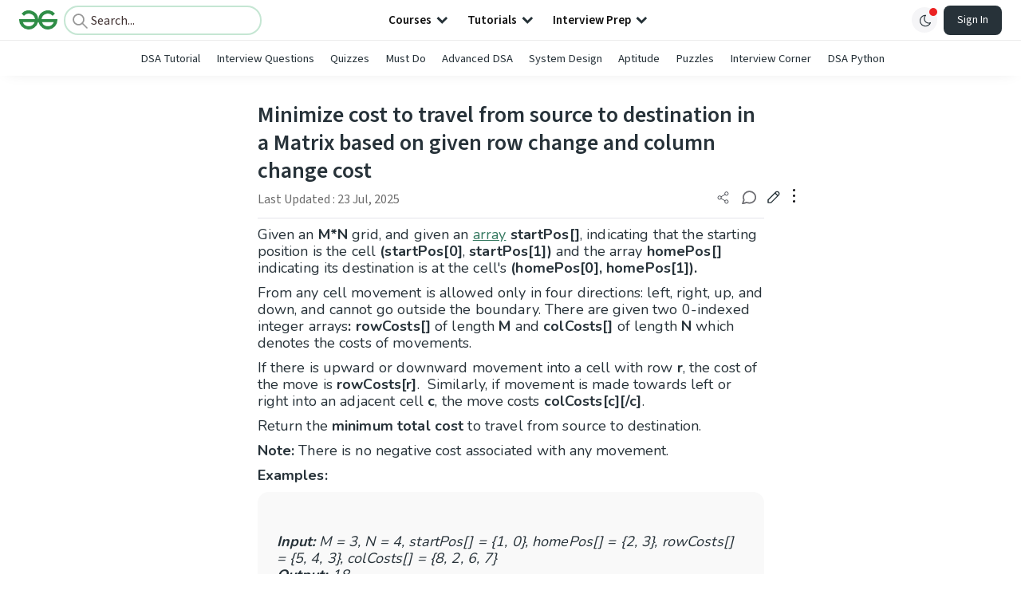

--- FILE ---
content_type: text/html; charset=utf-8
request_url: https://www.geeksforgeeks.org/dsa/minimize-cost-to-travel-from-source-to-destination-in-a-matrix-based-on-given-row-change-and-column-change-cost/
body_size: 59408
content:
<!DOCTYPE html><html lang="en"><head><link rel="preconnect" href="https://fonts.googleapis.com"/><link rel="preconnect" href="https://fonts.gstatic.com" crossorigin="true"/><meta charSet="UTF-8"/><meta name="viewport" content="width=device-width, initial-scale=1.0, minimum-scale=0.5, maximum-scale=3.0"/><meta name="robots" content="index, follow, max-image-preview:large, max-snippet:-1"/><link rel="shortcut icon" href="https://media.geeksforgeeks.org/wp-content/cdn-uploads/gfg_favicon.png" type="image/x-icon"/><meta name="theme-color" content="#308D46"/><meta name="image" property="og:image" content="https://media.geeksforgeeks.org/wp-content/cdn-uploads/gfg_200x200-min.png"/><meta property="og:image:type" content="image/png"/><meta property="og:image:width" content="200"/><meta property="og:image:height" content="200"/><meta name="facebook-domain-verification" content="xo7t4ve2wn3ywfkjdvwbrk01pvdond"/><meta property="og:title" content="Minimize cost to travel from source to destination in a Matrix based on given row change and column change cost - GeeksforGeeks"/><meta name="description" content="Your All-in-One Learning Portal: GeeksforGeeks is a comprehensive educational platform that empowers learners across domains-spanning computer science and programming, school education, upskilling, commerce, software tools, competitive exams, and more."/><meta property="og:url" content="https://www.geeksforgeeks.org/dsa/minimize-cost-to-travel-from-source-to-destination-in-a-matrix-based-on-given-row-change-and-column-change-cost/"/><meta name="keywords" content="Data Structures, Algorithms, Python, Java, C, C++, JavaScript, Android Development, SQL, Data Science, Machine Learning, PHP, Web Development, System Design, Tutorial, Technical Blogs, Interview Experience, Interview Preparation, Programming, Competitive Programming, Jobs, Coding Contests, GATE CSE, HTML, CSS, React, NodeJS, Placement, Aptitude, Quiz, Computer Science, Programming Examples, GeeksforGeeks Courses, Puzzles, SSC, Banking, UPSC, Commerce, Finance, CBSE, School, k12, General Knowledge, News, Mathematics, Exams"/><meta property="og:site_name" content="GeeksforGeeks"/><meta property="og:image" content="https://media.geeksforgeeks.org/wp-content/uploads/20211223112311/UntitledDiagramdrawio7-200x150.png"/><meta property="article:section" content="Greedy"/><meta property="og:type" content="article"/><meta property="og:locale" content="en_US"/><meta property="article:published_time" content="2021-12-27 17:25:31+00:00"/><meta property="article:modified_time" content="2025-07-23 14:38:24+00:00"/><meta property="og:updated_time" content="2025-07-23 14:38:24+00:00"/><meta property="og:image:secure_url" content="https://media.geeksforgeeks.org/wp-content/uploads/20211223112311/UntitledDiagramdrawio7-200x150.png"/><meta property="og:description" content="Your All-in-One Learning Portal: GeeksforGeeks is a comprehensive educational platform that empowers learners across domains-spanning computer science and programming, school education, upskilling, commerce, software tools, competitive exams, and more."/><script type="application/ld+json">{"@context":"https://schema.org","@type":"Article","mainEntityOfPage":{"@type":"WebPage","id":"https://www.geeksforgeeks.org/dsa/minimize-cost-to-travel-from-source-to-destination-in-a-matrix-based-on-given-row-change-and-column-change-cost/"},"headline":"Minimize cost to travel from source to destination in a Matrix based on given row change and column change cost","datePublished":"2021-12-27 05:25:31","dateModified":"2025-07-23 02:38:24","image":{"@type":"ImageObject","url":"https://media.geeksforgeeks.org/wp-content/uploads/20211223112311/UntitledDiagramdrawio7-200x150.png","width":"200","height":"150"},"author":{"@type":"Organization","name":"GeeksforGeeks","url":"https://www.geeksforgeeks.org/","logo":{"@type":"ImageObject","url":"https://media.geeksforgeeks.org/wp-content/cdn-uploads/logo-new-2.svg","width":"301","height":"40"}},"publisher":{"@type":"Organization","name":"GeeksforGeeks","url":"https://www.geeksforgeeks.org/","logo":{"@type":"ImageObject","url":"https://media.geeksforgeeks.org/wp-content/cdn-uploads/logo-new-2.svg","width":"301","height":"40"}},"description":"Given an M*N grid, and given an array startPos[], indicating that the starting position is the cell (startPos[0], startPos[1]) and the array homePos[] indicating its destination is at the cell's (homePos[0], homePos[1]). From any cell movement is allowed only in four directions: left, right, up, and down, and cannot go","about":[{"@type":"Thing","name":"Greedy"},{"@type":"Thing","name":"Matrix"},{"@type":"Thing","name":"Dsa"}]}</script><script type="application/ld+json">{"@context":"https://schema.org","@type":"WebSite","name":"GeeksforGeeks","url":"https://www.geeksforgeeks.org/","potentialAction":{"@type":"SearchAction","target":"https://www.geeksforgeeks.org/search/{search_term_string}/","query-input":"required name=search_term_string"}}</script><script type="application/ld+json">{"@context":"https://schema.org","@type":"Organization","name":"GeeksforGeeks","url":"https://www.geeksforgeeks.org/","logo":"https://media.geeksforgeeks.org/wp-content/cdn-uploads/20200817185016/gfg_complete_logo_2x-min.png","description":"Your All-in-One Learning Portal: GeeksforGeeks is a comprehensive educational platform that empowers learners across domains-spanning computer science and programming, school education, upskilling, commerce, software tools, competitive exams, and more.","founder":[{"@type":"Person","name":"Sandeep Jain","url":"https://in.linkedin.com/in/sandeep-jain-b3940815"}],"sameAs":["https://www.facebook.com/geeksforgeeks.org/","https://twitter.com/geeksforgeeks","https://www.linkedin.com/company/1299009","https://www.youtube.com/geeksforgeeksvideos/"]}</script><script type="application/ld+json">{"@context":"https://schema.org","@type":"BreadcrumbList","itemListElement":[{"@type":"ListItem","position":1,"name":"DSA","item":{"@type":"Thing","@id":"https://www.geeksforgeeks.org/category/dsa/"}},{"@type":"ListItem","position":2,"name":"minimize-cost-to-travel-from-source-to-destination-in-a-matrix-based-on-given-row-change-and-column-change-cost","item":{"@type":"Thing","@id":"https://www.geeksforgeeks.org/dsa/minimize-cost-to-travel-from-source-to-destination-in-a-matrix-based-on-given-row-change-and-column-change-cost/"}}]}</script><script defer="" src="https://apis.google.com/js/platform.js"></script><title>Minimize cost to travel from source to destination in a Matrix based on given row change and column change cost - GeeksforGeeks</title><link rel="profile" href="http://gmpg.org/xfn/11"/><link rel="pingback" href="https://www.geeksforgeeks.org/x lrpc.php"/><script>
    var arrPostCat = [];
    arrPostCat.push('1747');
arrPostCat.push('1760');
arrPostCat.push('6263');
    var arrPostCatName = "";
    var matching_category = "dsa";
    var tIds = "1747,1760,6263";
    var termsNames = "greedy,matrix,dsa,algorithms,datastructures";
    var tIdsInclusiveParents = "1747,1760,6263";
    var domain = 1;
    var arrPost = [];
    var post_id = "729635";
    var post_type = "post";
    var post_slug = "minimize-cost-to-travel-from-source-to-destination-in-a-matrix-based-on-given-row-change-and-column-change-cost";
    var ip = "3.21.204.21";
    var post_title = `Minimize cost to travel from source to destination in a Matrix based on given row change and column change cost`;
    var post_status = "publish";
    var practiceAPIURL = "https://practiceapi.geeksforgeeks.org/";
    var practiceURL = "https://practice.geeksforgeeks.org/";
    var post_date = "2021-12-02 16:16:42";
    var commentSysUrl = "https://discuss.geeksforgeeks.org/commentEmbedV2.js";
    var link_on_code_run = '';
    var link_search_modal_top = '';
    var country_code_cf = "US";
    var postAdApiUrlString = "1744/2066/1747/1760/6263/";
  </script><link rel="canonical" href="https://www.geeksforgeeks.org/dsa/minimize-cost-to-travel-from-source-to-destination-in-a-matrix-based-on-given-row-change-and-column-change-cost/"/><link rel="icon" href="https://media.geeksforgeeks.org/wp-content/uploads/gfg_200X200-100x100.png" sizes="32x32"/><link rel="icon" href="https://www.geeksforgeeks.org/wp-content/uploads/gfg_200X200.png" sizes="192x192"/><link rel="apple-touch-icon-precomposed" href="https://www.geeksforgeeks.org/wp-content/uploads/gfg_200X200.png"/><meta name="msapplication-TileImage" content="https://www.geeksforgeeks.org/wp-content/uploads/gfg_200X200.png"/><meta name="next-head-count" content="41"/><style id="stitches">--sxs{--sxs:0 nextui-t-iFDYKV}@media{:root,.nextui-t-iFDYKV{--nextui-fonts-sans:-apple-system, BlinkMacSystemFont, 'Segoe UI','Roboto', 'Oxygen', 'Ubuntu', 'Cantarell', 'Fira Sans', 'Droid Sans','Helvetica Neue', sans-serif;;--nextui-fonts-mono:Menlo, Monaco, 'Lucida Console', 'Liberation Mono', 'DejaVu Sans Mono', 'Bitstream Vera Sans Mono','Courier New', monospace;;--nextui-fontSizes-xs:0.75rem;--nextui-fontSizes-sm:0.875rem;--nextui-fontSizes-base:1rem;--nextui-fontSizes-md:1rem;--nextui-fontSizes-lg:1.125rem;--nextui-fontSizes-xl:1.25rem;--nextui-fontSizes-2xl:1.5rem;--nextui-fontSizes-3xl:1.875rem;--nextui-fontSizes-4xl:2.25rem;--nextui-fontSizes-5xl:3rem;--nextui-fontSizes-6xl:3.75rem;--nextui-fontSizes-7xl:4.5rem;--nextui-fontSizes-8xl:6rem;--nextui-fontSizes-9xl:8rem;--nextui-fontWeights-hairline:100;--nextui-fontWeights-thin:200;--nextui-fontWeights-light:300;--nextui-fontWeights-normal:400;--nextui-fontWeights-medium:500;--nextui-fontWeights-semibold:600;--nextui-fontWeights-bold:700;--nextui-fontWeights-extrabold:800;--nextui-fontWeights-black:900;--nextui-lineHeights-xs:1;--nextui-lineHeights-sm:1.25;--nextui-lineHeights-base:1.5;--nextui-lineHeights-md:1.5;--nextui-lineHeights-lg:1.75;--nextui-lineHeights-xl:1.75;--nextui-lineHeights-2xl:2;--nextui-lineHeights-3xl:2.25;--nextui-lineHeights-4xl:2.5;--nextui-lineHeights-5xl:1;--nextui-lineHeights-6xl:1;--nextui-lineHeights-7xl:1;--nextui-lineHeights-8xl:1;--nextui-lineHeights-9xl:1;--nextui-letterSpacings-tighter:-0.05em;--nextui-letterSpacings-tight:-0.025em;--nextui-letterSpacings-normal:0;--nextui-letterSpacings-wide:0.025em;--nextui-letterSpacings-wider:0.05em;--nextui-letterSpacings-widest:0.1em;--nextui-space-0:0rem;--nextui-space-1:0.125rem;--nextui-space-2:0.25rem;--nextui-space-3:0.375rem;--nextui-space-4:0.5rem;--nextui-space-5:0.625rem;--nextui-space-6:0.75rem;--nextui-space-7:0.875rem;--nextui-space-8:1rem;--nextui-space-9:1.25rem;--nextui-space-10:1.5rem;--nextui-space-11:1.75rem;--nextui-space-12:2rem;--nextui-space-13:2.25rem;--nextui-space-14:2.5rem;--nextui-space-15:2.75rem;--nextui-space-16:3rem;--nextui-space-17:3.5rem;--nextui-space-18:4rem;--nextui-space-20:5rem;--nextui-space-24:6rem;--nextui-space-28:7rem;--nextui-space-32:8rem;--nextui-space-36:9rem;--nextui-space-40:10rem;--nextui-space-44:11rem;--nextui-space-48:12rem;--nextui-space-52:13rem;--nextui-space-56:14rem;--nextui-space-60:15rem;--nextui-space-64:16rem;--nextui-space-72:18rem;--nextui-space-80:20rem;--nextui-space-96:24rem;--nextui-space-xs:0.5rem;--nextui-space-sm:0.75rem;--nextui-space-md:1rem;--nextui-space-lg:1.25rem;--nextui-space-xl:2.25rem;--nextui-space-2xl:3rem;--nextui-space-3xl:5rem;--nextui-space-4xl:10rem;--nextui-space-5xl:14rem;--nextui-space-6xl:18rem;--nextui-space-7xl:24rem;--nextui-space-8xl:32rem;--nextui-space-9xl:40rem;--nextui-space-min:min-content;--nextui-space-max:max-content;--nextui-space-fit:fit-content;--nextui-space-screen:100vw;--nextui-space-full:100%;--nextui-space-px:1px;--nextui-radii-xs:7px;--nextui-radii-sm:9px;--nextui-radii-md:12px;--nextui-radii-base:14px;--nextui-radii-lg:14px;--nextui-radii-xl:18px;--nextui-radii-2xl:24px;--nextui-radii-3xl:32px;--nextui-radii-squared:33%;--nextui-radii-rounded:50%;--nextui-radii-pill:9999px;--nextui-zIndices-1:100;--nextui-zIndices-2:200;--nextui-zIndices-3:300;--nextui-zIndices-4:400;--nextui-zIndices-5:500;--nextui-zIndices-10:1000;--nextui-zIndices-max:9999;--nextui-borderWeights-light:1px;--nextui-borderWeights-normal:2px;--nextui-borderWeights-bold:3px;--nextui-borderWeights-extrabold:4px;--nextui-borderWeights-black:5px;--nextui-transitions-default:all 250ms ease;--nextui-transitions-button:background 0.25s ease 0s, color 0.25s ease 0s, border-color 0.25s ease 0s, box-shadow 0.25s ease 0s, transform 0.25s ease 0s, opacity 0.25s ease 0s;--nextui-transitions-avatar:box-shadow 0.25s ease 0s, opacity 0.25s ease 0s;--nextui-transitions-card:transform 0.25s ease 0s, filter 0.25s ease 0s, box-shadow 0.25s ease 0s;--nextui-transitions-dropdownItem:background 0.12s ease, transform 0.12s ease, color 0.12s ease, box-shadow 0.12s ease 0s;--nextui-breakpoints-xs:650px;--nextui-breakpoints-sm:960px;--nextui-breakpoints-md:1280px;--nextui-breakpoints-lg:1400px;--nextui-breakpoints-xl:1920px;--nextui-colors-white:#ffffff;--nextui-colors-black:#000000;--nextui-colors-primaryLight:var(--nextui-colors-blue200);--nextui-colors-primaryLightHover:var(--nextui-colors-blue300);--nextui-colors-primaryLightActive:var(--nextui-colors-blue400);--nextui-colors-primaryLightContrast:var(--nextui-colors-blue600);--nextui-colors-primary:var(--nextui-colors-blue600);--nextui-colors-primaryBorder:var(--nextui-colors-blue500);--nextui-colors-primaryBorderHover:var(--nextui-colors-blue600);--nextui-colors-primarySolidHover:var(--nextui-colors-blue700);--nextui-colors-primarySolidContrast:var(--nextui-colors-white);--nextui-colors-primaryShadow:var(--nextui-colors-blue500);--nextui-colors-secondaryLight:var(--nextui-colors-purple200);--nextui-colors-secondaryLightHover:var(--nextui-colors-purple300);--nextui-colors-secondaryLightActive:var(--nextui-colors-purple400);--nextui-colors-secondaryLightContrast:var(--nextui-colors-purple600);--nextui-colors-secondary:var(--nextui-colors-purple600);--nextui-colors-secondaryBorder:var(--nextui-colors-purple500);--nextui-colors-secondaryBorderHover:var(--nextui-colors-purple600);--nextui-colors-secondarySolidHover:var(--nextui-colors-purple700);--nextui-colors-secondarySolidContrast:var(--nextui-colors-white);--nextui-colors-secondaryShadow:var(--nextui-colors-purple500);--nextui-colors-successLight:var(--nextui-colors-green200);--nextui-colors-successLightHover:var(--nextui-colors-green300);--nextui-colors-successLightActive:var(--nextui-colors-green400);--nextui-colors-successLightContrast:var(--nextui-colors-green700);--nextui-colors-success:var(--nextui-colors-green600);--nextui-colors-successBorder:var(--nextui-colors-green500);--nextui-colors-successBorderHover:var(--nextui-colors-green600);--nextui-colors-successSolidHover:var(--nextui-colors-green700);--nextui-colors-successSolidContrast:var(--nextui-colors-white);--nextui-colors-successShadow:var(--nextui-colors-green500);--nextui-colors-warningLight:var(--nextui-colors-yellow200);--nextui-colors-warningLightHover:var(--nextui-colors-yellow300);--nextui-colors-warningLightActive:var(--nextui-colors-yellow400);--nextui-colors-warningLightContrast:var(--nextui-colors-yellow700);--nextui-colors-warning:var(--nextui-colors-yellow600);--nextui-colors-warningBorder:var(--nextui-colors-yellow500);--nextui-colors-warningBorderHover:var(--nextui-colors-yellow600);--nextui-colors-warningSolidHover:var(--nextui-colors-yellow700);--nextui-colors-warningSolidContrast:var(--nextui-colors-white);--nextui-colors-warningShadow:var(--nextui-colors-yellow500);--nextui-colors-errorLight:var(--nextui-colors-red200);--nextui-colors-errorLightHover:var(--nextui-colors-red300);--nextui-colors-errorLightActive:var(--nextui-colors-red400);--nextui-colors-errorLightContrast:var(--nextui-colors-red600);--nextui-colors-error:var(--nextui-colors-red600);--nextui-colors-errorBorder:var(--nextui-colors-red500);--nextui-colors-errorBorderHover:var(--nextui-colors-red600);--nextui-colors-errorSolidHover:var(--nextui-colors-red700);--nextui-colors-errorSolidContrast:var(--nextui-colors-white);--nextui-colors-errorShadow:var(--nextui-colors-red500);--nextui-colors-neutralLight:var(--nextui-colors-gray100);--nextui-colors-neutralLightHover:var(--nextui-colors-gray200);--nextui-colors-neutralLightActive:var(--nextui-colors-gray300);--nextui-colors-neutralLightContrast:var(--nextui-colors-gray800);--nextui-colors-neutral:var(--nextui-colors-gray600);--nextui-colors-neutralBorder:var(--nextui-colors-gray400);--nextui-colors-neutralBorderHover:var(--nextui-colors-gray500);--nextui-colors-neutralSolidHover:var(--nextui-colors-gray600);--nextui-colors-neutralSolidContrast:var(--nextui-colors-white);--nextui-colors-neutralShadow:var(--nextui-colors-gray400);--nextui-colors-gradient:linear-gradient(112deg, var(--nextui-colors-cyan600) -63.59%, var(--nextui-colors-pink600) -20.3%, var(--nextui-colors-blue600) 70.46%);--nextui-colors-accents0:var(--nextui-colors-gray50);--nextui-colors-accents1:var(--nextui-colors-gray100);--nextui-colors-accents2:var(--nextui-colors-gray200);--nextui-colors-accents3:var(--nextui-colors-gray300);--nextui-colors-accents4:var(--nextui-colors-gray400);--nextui-colors-accents5:var(--nextui-colors-gray500);--nextui-colors-accents6:var(--nextui-colors-gray600);--nextui-colors-accents7:var(--nextui-colors-gray700);--nextui-colors-accents8:var(--nextui-colors-gray800);--nextui-colors-accents9:var(--nextui-colors-gray900);--nextui-colors-background:var(--nextui-colors-white);--nextui-colors-backgroundAlpha:rgba(255, 255, 255, 0.8);--nextui-colors-foreground:var(--nextui-colors-black);--nextui-colors-backgroundContrast:var(--nextui-colors-white);--nextui-colors-blue50:#EDF5FF;--nextui-colors-blue100:#E1EFFF;--nextui-colors-blue200:#CEE4FE;--nextui-colors-blue300:#B7D5F8;--nextui-colors-blue400:#96C1F2;--nextui-colors-blue500:#5EA2EF;--nextui-colors-blue600:#0072F5;--nextui-colors-blue700:#005FCC;--nextui-colors-blue800:#004799;--nextui-colors-blue900:#00254D;--nextui-colors-purple50:#F7F2FD;--nextui-colors-purple100:#F1E8FB;--nextui-colors-purple200:#EADCF8;--nextui-colors-purple300:#E0CBF5;--nextui-colors-purple400:#D1B1F0;--nextui-colors-purple500:#BC8EE9;--nextui-colors-purple600:#7828C8;--nextui-colors-purple700:#6622AA;--nextui-colors-purple800:#4D1980;--nextui-colors-purple900:#290E44;--nextui-colors-green50:#F1FDF7;--nextui-colors-green100:#E8FCF1;--nextui-colors-green200:#DAFBE8;--nextui-colors-green300:#C8F9DD;--nextui-colors-green400:#ADF5CC;--nextui-colors-green500:#88F1B6;--nextui-colors-green600:#17C964;--nextui-colors-green700:#13A452;--nextui-colors-green800:#108944;--nextui-colors-green900:#06371B;--nextui-colors-yellow50:#FEF9F0;--nextui-colors-yellow100:#FEF5E7;--nextui-colors-yellow200:#FDEFD8;--nextui-colors-yellow300:#FCE7C5;--nextui-colors-yellow400:#FBDBA7;--nextui-colors-yellow500:#F9CB80;--nextui-colors-yellow600:#F5A524;--nextui-colors-yellow700:#B97509;--nextui-colors-yellow800:#925D07;--nextui-colors-yellow900:#4E3104;--nextui-colors-red50:#FEF0F5;--nextui-colors-red100:#FEE7EF;--nextui-colors-red200:#FDD8E5;--nextui-colors-red300:#FCC5D8;--nextui-colors-red400:#FAA8C5;--nextui-colors-red500:#F881AB;--nextui-colors-red600:#F31260;--nextui-colors-red700:#B80A47;--nextui-colors-red800:#910838;--nextui-colors-red900:#4E041E;--nextui-colors-cyan50:#F0FCFF;--nextui-colors-cyan100:#E6FAFE;--nextui-colors-cyan200:#D7F8FE;--nextui-colors-cyan300:#C3F4FD;--nextui-colors-cyan400:#A5EEFD;--nextui-colors-cyan500:#7EE7FC;--nextui-colors-cyan600:#06B7DB;--nextui-colors-cyan700:#09AACD;--nextui-colors-cyan800:#0E8AAA;--nextui-colors-cyan900:#053B48;--nextui-colors-pink50:#FFF0FB;--nextui-colors-pink100:#FFE5F8;--nextui-colors-pink200:#FFD6F3;--nextui-colors-pink300:#FFC2EE;--nextui-colors-pink400:#FFA3E5;--nextui-colors-pink500:#FF7AD9;--nextui-colors-pink600:#FF4ECD;--nextui-colors-pink700:#D6009A;--nextui-colors-pink800:#B80084;--nextui-colors-pink900:#4D0037;--nextui-colors-gray50:#F1F3F5;--nextui-colors-gray100:#ECEEF0;--nextui-colors-gray200:#E6E8EB;--nextui-colors-gray300:#DFE3E6;--nextui-colors-gray400:#D7DBDF;--nextui-colors-gray500:#C1C8CD;--nextui-colors-gray600:#889096;--nextui-colors-gray700:#7E868C;--nextui-colors-gray800:#687076;--nextui-colors-gray900:#11181C;--nextui-colors-text:var(--nextui-colors-gray900);--nextui-colors-link:var(--nextui-colors-blue600);--nextui-colors-codeLight:var(--nextui-colors-pink100);--nextui-colors-code:var(--nextui-colors-pink600);--nextui-colors-selection:var(--nextui-colors-blue200);--nextui-colors-border:rgba(0, 0, 0, 0.15);--nextui-shadows-xs:0 2px 8px 1px rgb(104 112 118 / 0.07), 0 1px 1px -1px rgb(104 112 118 / 0.04);--nextui-shadows-sm:0 2px 8px 2px rgb(104 112 118 / 0.07), 0 2px 4px -1px rgb(104 112 118 / 0.04);--nextui-shadows-md:0 12px 20px 6px rgb(104 112 118 / 0.08);--nextui-shadows-lg:0 12px 34px 6px rgb(104 112 118 / 0.18);--nextui-shadows-xl:0 25px 65px 0px rgb(104 112 118 / 0.35);--nextui-dropShadows-xs:drop-shadow(0 2px 4px rgb(104 112 118 / 0.07)) drop-shadow(0 1px 1px rgb(104 112 118 / 0.04));--nextui-dropShadows-sm:drop-shadow(0 2px 8px rgb(104 112 118 / 0.07)) drop-shadow(0 2px 4px rgb(104 112 118 / 0.04));--nextui-dropShadows-md:drop-shadow(0 4px 12px rgb(104 112 118 / 0.08)) drop-shadow(0 20px 8px rgb(104 112 118 / 0.04));--nextui-dropShadows-lg:drop-shadow(0 12px 24px rgb(104 112 118 / 0.15)) drop-shadow(0 12px 14px rgb(104 112 118 / 0.1));--nextui-dropShadows-xl:drop-shadow(0 25px 34px rgb(104 112 118 / 0.35))}}--sxs{--sxs:1 nextui-k-dPxXDy nextui-k-jjQGhG nextui-k-eKsxVP nextui-k-fehnNV nextui-k-dSVASG nextui-k-fLOxFp nextui-k-itSsug nextui-k-kczHuk nextui-k-gWfstQ nextui-k-jvYHWg nextui-k-khapXo nextui-k-jtoOCl nextui-k-coIGzE nextui-k-gJKQzh nextui-k-fyNack nextui-k-fAlzUo nextui-k-dfOUfo nextui-k-AVtYN eKDgFc}@media{@keyframes nextui-k-dPxXDy{0%{opacity:0;transform:scale(0.25)}30%{opacity:1}80%{opacity:0.5}100%{transform:scale(28);opacity:0}}@keyframes nextui-k-jjQGhG{0%{background-position:200% 0}to{background-position:-200% 0}}@keyframes nextui-k-eKsxVP{0%{opacity:1}100%{opacity:0.15}}@keyframes nextui-k-fehnNV{0%{transform:rotate(0deg)}100%{transform:rotate(360deg)}}@keyframes nextui-k-dSVASG{0%{transform:translate(0px, 0px)}50%{transform:translate(0, calc(calc(var(--nextui--loadingSize)*-1) * 1.4))}100%{transform:translate(0px, 0px)}}@keyframes nextui-k-fLOxFp{0%{opacity:0.2}20%{opacity:1}100%{opacity:0.2}}@keyframes nextui-k-itSsug{0%{left:-40%}100%{left:100%}}@keyframes nextui-k-kczHuk{0%{transform:scale(1)}60%{transform:scale(var(--nextui--paginationScaleTransform))}100%{transform:scale(1)}}@keyframes nextui-k-gWfstQ{100%{stroke-dashoffset:0}}@keyframes nextui-k-jvYHWg{0%{opacity:0;transform:scale(0.2) translate(50%, -50%)}60%{opacity:0.75;transform:scale(1.2) translate(50%, -50%)}100%{opacity:1;transform:scale(1) translate(50%, -50%)}}@keyframes nextui-k-khapXo{0%{opacity:1;transform:scale(1) translate(50%, -50%)}100%{opacity:0;transform:scale(0.2) translate(50%, -50%)}}@keyframes nextui-k-jtoOCl{0%{opacity:0;transform:scale(0.2) translate(-50%, -50%)}60%{opacity:0.75;transform:scale(1.2) translate(-50%, -50%)}100%{opacity:1;transform:scale(1) translate(-50%, -50%)}}@keyframes nextui-k-coIGzE{0%{opacity:1;transform:scale(1) translate(-50%, -50%)}100%{opacity:0;transform:scale(0.2) translate(-50%, -50%)}}@keyframes nextui-k-gJKQzh{0%{opacity:0;transform:scale(0.2) translate(50%, 50%)}60%{opacity:0.75;transform:scale(1.2) translate(50%, 50%)}100%{opacity:1;transform:scale(1) translate(50%, 50%)}}@keyframes nextui-k-fyNack{0%{opacity:1;transform:scale(1) translate(50%, 50%)}100%{opacity:0;transform:scale(0.2) translate(50%, 50%)}}@keyframes nextui-k-fAlzUo{0%{opacity:0;transform:scale(0.2) translate(-50%, 50%)}60%{opacity:0.75;transform:scale(1.2) translate(-50%, 50%)}100%{opacity:1;transform:scale(1) translate(-50%, 50%)}}@keyframes nextui-k-dfOUfo{0%{opacity:1;transform:scale(1) translate(-50%, 50%)}100%{opacity:0;transform:scale(0.2) translate(-50%, 50%)}}@keyframes nextui-k-AVtYN{0%{opacity:1}50%{opacity:0.4;transform:scale(0.5)}100%{opacity:1}}*,*:before,*:after{box-sizing:border-box;text-rendering:geometricPrecision;-webkit-tap-highlight-color:transparent}html{font-size:var(--nextui-fontSizes-base)}body{margin:0;padding:0;min-height:100%;position:relative;overflow-x:hidden;-webkit-font-smoothing:antialiased;-moz-osx-font-smoothing:grayscale;text-rendering:optimizeLegibility;font-size:var(--nextui-fontSizes-base);line-height:var(--nextui-lineHeights-md);font-family:var(--nextui-fonts-sans)}html,body{background-color:var(--nextui-colors-background);color:var(--nextui-colors-text)}p,small{color:inherit;letter-spacing:var(--nextui-letterSpacings-tighter);font-weight:var(--nextui-fontWeights-normal);font-family:var(--nextui-fonts-sans)}p{font-size:var(--nextui-fontSizes-base);line-height:var(--nextui-lineHeights-lg)}small{margin:0;line-height:var(--nextui-lineHeights-xs);font-size:var(--nextui-fontSizes-xs)}b{font-weight:var(--nextui-fontWeights-semibold)}span{font-size:inherit;color:inherit;font-weight:inherit}img{max-width:100%}a{cursor:pointer;font-size:inherit;-webkit-touch-callout:none;-webkit-tap-highlight-color:rgba(0, 0, 0, 0);-webkit-box-align:center;align-items:center;color:var(--nextui-colors-link);text-decoration:none}a:hover{text-decoration:none}ul,ol{padding:0;list-style-type:none;margin:var(--nextui-space-sm) var(--nextui-space-sm) var(--nextui-space-sm) var(--nextui-space-lg);color:var(--nextui-colors-foreground)}ol{list-style-type:decimal}li{margin-bottom:var(--nextui-space-5);font-size:var(--nextui-fontSizes-base);line-height:var(--nextui-lineHeights-lg)}h1,h2,h3,h4,h5,h6{color:inherit;margin:0 0 var(--nextui-space-5) 0}h1{letter-spacing:var(--nextui-letterSpacings-tighter);font-size:var(--nextui-fontSizes-5xl);line-height:var(--nextui-lineHeights-md);font-weight:var(--nextui-fontWeights-bold)}h2{letter-spacing:var(--nextui-letterSpacings-tighter);font-size:var(--nextui-fontSizes-4xl);font-weight:var(--nextui-fontWeights-semibold)}h3{letter-spacing:var(--nextui-letterSpacings-tighter);font-size:var(--nextui-fontSizes-2xl);font-weight:var(--nextui-fontWeights-semibold)}h4{letter-spacing:var(--nextui-letterSpacings-tighter);font-size:var(--nextui-fontSizes-xl);font-weight:var(--nextui-fontWeights-semibold)}h5{letter-spacing:var(--nextui-letterSpacings-tight);font-size:var(--nextui-fontSizes-md);font-weight:var(--nextui-fontWeights-semibold)}h6{letter-spacing:var(--nextui-letterSpacings-tight);font-size:var(--nextui-fontSizes-sm);font-weight:var(--nextui-fontWeights-semibold)}button,input,select,textarea{font-family:inherit;font-size:inherit;line-height:inherit;color:inherit;margin:0}button:focus,input:focus,select:focus,textarea:focus{outline:none}code{color:var(--nextui-colors-code);padding:var(--nextui-space-1) var(--nextui-space-2);border-radius:var(--nextui-radii-xs);background:var(--nextui-colors-codeLight);font-family:var(--nextui-fonts-mono);font-size:var(--nextui-fontSizes-sm);white-space:pre-wrap;transition:opacity 0.25s ease 0s}code:hover{opacity:0.8}pre{overflow:auto;white-space:pre;text-align:left;font-size:var(--nextui-fontSizes-sm);border-radius:var(--nextui-radii-lg);padding:var(--nextui-space-md) var(--nextui-space-lg);margin:var(--nextui-space-lg) 0;font-family:var(--nextui-fonts-mono);line-height:var(--nextui-lineHeights-md);webkit-overflow-scrolling:touch}pre code{color:var(--nextui-colors-foreground);font-size:var(--nextui-fontSizes-sm);line-height:var(--nextui-lineHeights-sm);white-space:pre}pre code:before,pre code:after{display:none}pre p{margin:0}pre::-webkit-scrollbar{display:none;width:0;height:0;background:transparent}hr{background:var(--nextui-colors-border);border-color:transparent;border-width:0px;border-style:none;height:1px}details{background-color:var(--nextui-colors-accents1);border:none}details:focus,details:hover,details:active{outline:none}summary{cursor:pointer;-webkit-user-select:none;user-select:none;list-style:none;outline:none}summary::-webkit-details-marker,summary::before{display:none}summary::-moz-list-bullet{font-size:0}summary:focus,summary:hover,summary:active{outline:none;list-style:none}::selection{background-color:var(--nextui-colors-selection)}blockquote{padding:var(--nextui-space-md) var(--nextui-space-lg);color:var(--nextui-colors-accents7);background-color:var(--nextui-colors-accents0);border-radius:var(--nextui-radii-lg);margin:var(--nextui-space-10) 0}blockquote *:first-child{margin-top:0}blockquote *:last-child{margin-bottom:0}kbd{width:-moz-fit-content;width:fit-content;text-align:center;display:inline-block;color:var(--nextui-colors-accents8);background:var(--nextui-colors-accents0);border:1px solid var(--nextui-colors-border);box-shadow:0 0 1px 0 rgb(0 0 0 / 14%);font-family:var(--nextui-fonts-sans);border-radius:5px;padding:var(--nextui-space-1) var(--nextui-space-3);margin-left:var(--nextui-space-1);margin-right:var(--nextui-space-1);line-height:var(--nextui-lineHeights-sm);font-size:var(--nextui-fontSizes-sm)}kbd + kbd{margin-left:var(--nextui-space-2)}dl,dd,hr,figure,p{margin:0}}--sxs{--sxs:2 nextui-c-iVzbCs nextui-c-FIiRH nextui-c-kbhVdb nextui-c-kRHeuF nextui-c-eKVPvf nextui-c-cUthvm nextui-c-huiNHE nextui-c-fItrmj nextui-c-eKuzCY nextui-c-cAbbLF nextui-c-kSOHfs nextui-c-bOoPrE nextui-c-chTLhx}@media{.nextui-c-iVzbCs{opacity:0;margin:0 auto;position:relative;overflow:hidden;max-width:100%;transition:transform 250ms ease 0ms, opacity 200ms ease-in 0ms}@media (prefers-reduced-motion: reduce){.nextui-c-iVzbCs{transition:none}}.nextui-c-FIiRH{position:absolute;top:0;left:0;right:0;bottom:0;width:100%;height:100%;border-radius:inherit;background-image:linear-gradient(270deg, var(--nextui-colors-accents1), var(--nextui-colors-accents2), var(--nextui-colors-accents2), var(--nextui-colors-accents1));background-size:400% 100%;animation:nextui-k-jjQGhG 5s ease-in-out infinite;transition:opacity 300ms ease-out}.nextui-c-kbhVdb{width:100%;height:100%;display:block}.nextui-c-kRHeuF{margin:0;box-sizing:border-box;padding:var(--nextui--gridGapUnit)}.nextui-c-eKVPvf{margin:0;padding:0;display:inline-flex;position:relative;font-variant:tabular-nums;font-feature-settings:tnum}.nextui-c-cUthvm{border:none;position:relative;display:inline-flex;margin:0 var(--nextui--paginationItemMargin);align-items:center;justify-content:center;padding:0;box-sizing:border-box;text-transform:capitalize;-webkit-user-select:none;-webkit-user-select:none;user-select:none;white-space:nowrap;text-align:center;vertical-align:middle;box-shadow:none;outline:none;height:var(--nextui--paginationSize);min-width:var(--nextui--paginationSize);font-size:inherit;cursor:pointer;border-radius:var(--nextui--paginationItemRadius);color:var(--nextui-colors-text);background:var(--nextui-colors-accents0)}@media (prefers-reduced-motion: reduce){.nextui-c-cUthvm{transition:none}}.nextui-c-cUthvm:hover{background:var(--nextui-colors-accents1)}.nextui-c-cUthvm .nextui-c-eKuzCY{width:var(--nextui--paginationFontSize);height:var(--nextui--paginationFontSize)}.nextui-c-cUthvm .nextui-c-kSOHfs{width:var(--nextui--paginationFontSize);height:var(--nextui--paginationFontSize)}.nextui-c-huiNHE{-webkit-tap-highlight-color:transparent}.nextui-c-huiNHE:focus:not(.nextui-c-huiNHE:focus-visible){box-shadow:none}.nextui-c-huiNHE:focus{outline:none;box-shadow:0 0 0 2px var(--nextui-colors-background), 0 0 0 4px var(--nextui-colors-primary)}@media not all and (min-resolution:.001dpcm){.nextui-c-huiNHE{-webkit-tap-highlight-color:transparent;outline:none}}.nextui-c-fItrmj{position:relative;display:inline-flex;align-items:center;top:0;left:0;z-index:var(--nextui-zIndices-2)}.nextui-c-eKuzCY{transform:rotate(180deg)}.nextui-c-cAbbLF{position:absolute;contain:strict;top:0px;z-index:var(--nextui-zIndices-1);background:var(--nextui--paginationColor);border-radius:var(--nextui--paginationItemRadius);height:var(--nextui--paginationSize);min-width:var(--nextui--paginationSize);animation-name:nextui-k-kczHuk;animation-direction:normal}.nextui-c-cAbbLF.nextui-pagination-highlight--moving{transform:scale(var(--nextui--paginationScaleTransform))}@media (prefers-reduced-motion: reduce){.nextui-c-cAbbLF{transition:none}}@media (prefers-reduced-motion: reduce){.nextui-c-cAbbLF.nextui-pagination-highlight--moving{transform:scale(1)}}.nextui-c-kSOHfs{color:currentColor;stroke:currentColor}.nextui-c-bOoPrE{display:inline-flex;flex-direction:column;align-items:center;position:relative}.nextui-c-chTLhx{position:absolute;top:0;left:0;right:0;bottom:0;width:100%;height:100%;display:flex;align-items:center;justify-content:center;background-color:transparent;-webkit-user-select:none;-webkit-user-select:none;user-select:none}}--sxs{--sxs:3 nextui-c-iVzbCs-bDGmTT-ready-true nextui-c-eKVPvf-eRVXIx-color-success nextui-c-eKVPvf-UECOZ-size-md nextui-c-eKVPvf-iTJsWG-borderWeight-normal nextui-c-eKVPvf-ibzOHM-onlyDots-false nextui-c-eKVPvf-bNGYLg-rounded-false nextui-c-eKVPvf-QbeIJ-noMargin-false nextui-c-cUthvm-gZRAkC-disabled-true nextui-c-cUthvm-SWDEj-animated-true nextui-c-eKuzCY-xROYZ-isPrev-true nextui-c-cAbbLF-QIzBs-animated-true nextui-c-cAbbLF-gZGrDk-shadow-true nextui-c-cUthvm-dZWCtT-active-true nextui-c-bOoPrE-iWdsRK-color-default nextui-c-bOoPrE-fQoxSm-textColor-default nextui-c-chTLhx-fYAaIu-size-xl nextui-c-chTLhx-jJwoeB-type-default}@media{.nextui-c-iVzbCs-bDGmTT-ready-true{opacity:1}.nextui-c-eKVPvf-eRVXIx-color-success{--nextui--paginationColor:var(--nextui-colors-success);--nextui--paginationShadowColor:var(--nextui-colors-successShadow)}.nextui-c-eKVPvf-UECOZ-size-md{--nextui--paginationWidth:var(--nextui-space-13);--nextui--paginationFontSize:var(--nextui-space-7);font-size:var(--nextui--paginationFontSize)}.nextui-c-eKVPvf-iTJsWG-borderWeight-normal{--nextui--paginationItemBorderWeight:var(--nextui-borderWeights-normal)}.nextui-c-eKVPvf-ibzOHM-onlyDots-false{--nextui--paginationSize:var(--nextui--paginationWidth);--nextui--paginationScaleTransform:1.1}.nextui-c-eKVPvf-bNGYLg-rounded-false{--nextui--paginationItemRadius:var(--nextui-radii-squared)}.nextui-c-eKVPvf-QbeIJ-noMargin-false{--nextui--paginationItemMargin:var(--nextui-space-1)}.nextui-c-cUthvm-gZRAkC-disabled-true{color:var(--nextui-colors-accents5);cursor:not-allowed}.nextui-c-cUthvm-SWDEj-animated-true{transition:transform 0.25s ease 0s, background 0.25s ease 0s, box-shadow 0.25s ease 0s}.nextui-c-eKuzCY-xROYZ-isPrev-true{transform:rotate(0deg)}.nextui-c-cAbbLF-QIzBs-animated-true{animation-duration:350ms;animation-timing-function:ease;transition:left 350ms ease 0s, transform 300ms ease 0s}.nextui-c-cAbbLF-gZGrDk-shadow-true{box-shadow:0 4px 14px 0 var(--nextui--paginationShadowColor)}.nextui-c-cUthvm-dZWCtT-active-true{font-weight:var(--nextui-fontWeights-bold);cursor:default;box-shadow:var(--nextui-shadows-sm)}.nextui-c-cUthvm-dZWCtT-active-true .nextui-c-fItrmj{color:var(--nextui-colors-white)}.nextui-c-bOoPrE-iWdsRK-color-default{--nextui--loadingColor:var(--nextui-colors-primary)}.nextui-c-bOoPrE-fQoxSm-textColor-default{--nextui--loadingTextColor:var(--nextui-colors-text)}.nextui-c-chTLhx-fYAaIu-size-xl{--nextui--loadingSize:var(--nextui-space-18);--nextui--loadingBorder:var(--nextui-space-3)}.nextui-c-chTLhx-jJwoeB-type-default{display:flex;border-radius:var(--nextui-radii-rounded);position:relative;width:var(--nextui--loadingSize);height:var(--nextui--loadingSize)}.nextui-c-chTLhx-jJwoeB-type-default i{top:0px;width:100%;height:100%;position:absolute;border-radius:inherit}.nextui-c-chTLhx-jJwoeB-type-default ._1{border:var(--nextui--loadingBorder) solid var(--nextui--loadingColor);border-top:var(--nextui--loadingBorder) solid transparent;border-left:var(--nextui--loadingBorder) solid transparent;border-right:var(--nextui--loadingBorder) solid transparent;animation:nextui-k-fehnNV 0.8s ease infinite}.nextui-c-chTLhx-jJwoeB-type-default ._2{border:var(--nextui--loadingBorder) dotted var(--nextui--loadingColor);border-top:var(--nextui--loadingBorder) solid transparent;border-left:var(--nextui--loadingBorder) solid transparent;border-right:var(--nextui--loadingBorder) solid transparent;animation:nextui-k-fehnNV 0.8s linear infinite;opacity:0.5}.nextui-c-chTLhx-jJwoeB-type-default ._3{display:none}}--sxs{--sxs:6 nextui-c-iVzbCs-ieUYNBT-css nextui-c-FIiRH-ibDGmTT-css nextui-c-kbhVdb-iUwpmy-css nextui-c-iVzbCs-iyXqdA-css nextui-c-kbhVdb-ikZHsFe-css nextui-c-kRHeuF-ibhkOxP-css nextui-c-kRHeuF-icxokNG-css nextui-c-cAbbLF-ikgtVxo-css nextui-c-chTLhx-iPJLV-css}@media{.nextui-c-iVzbCs-ieUYNBT-css{width:500px;height:280px}.nextui-c-FIiRH-ibDGmTT-css{opacity:1}.nextui-c-kbhVdb-iUwpmy-css{object-fit:fill}.nextui-c-iVzbCs-iyXqdA-css{width:60px;height:60px}.nextui-c-kbhVdb-ikZHsFe-css{object-fit:scale-down}.nextui-c-kRHeuF-ibhkOxP-css{align-items:;align-content:;justify-content:;flex-direction:}.nextui-c-kRHeuF-ibhkOxP-css.xs{flex-grow:1;display:inherit;max-width:100%;flex-basis:0}@media (max-width: 650px){.nextui-c-kRHeuF-ibhkOxP-css.xs{flex-grow:1;display:inherit;max-width:100%;flex-basis:0}}@media (min-width: 960px){.nextui-c-kRHeuF-ibhkOxP-css.sm{flex-grow:1;display:inherit;max-width:100%;flex-basis:0}}@media (min-width: 1280px){.nextui-c-kRHeuF-ibhkOxP-css.md{flex-grow:1;display:inherit;max-width:100%;flex-basis:0}}@media (min-width: 1400px){.nextui-c-kRHeuF-ibhkOxP-css.lg{flex-grow:1;display:inherit;max-width:100%;flex-basis:0}}@media (min-width: 1920px){.nextui-c-kRHeuF-ibhkOxP-css.xl{flex-grow:1;display:inherit;max-width:100%;flex-basis:0}}.nextui-c-kRHeuF-ibhkOxP-css{--nextui--gridGapUnit:calc(2 * var(--nextui-space-3));display:flex;flex-wrap:wrap;box-sizing:border-box;margin:calc(-1 * var(--nextui--gridGapUnit));width:calc(100% + var(--nextui--gridGapUnit) * 2)}.nextui-c-kRHeuF-icxokNG-css{align-items:;align-content:;justify-content:;flex-direction:}.nextui-c-kRHeuF-icxokNG-css.xs{flex-grow:0;display:inherit;max-width:100%;flex-basis:100%}@media (max-width: 650px){.nextui-c-kRHeuF-icxokNG-css.xs{flex-grow:0;display:inherit;max-width:100%;flex-basis:100%}}@media (min-width: 960px){.nextui-c-kRHeuF-icxokNG-css.sm{flex-grow:1;display:inherit;max-width:100%;flex-basis:0}}@media (min-width: 1280px){.nextui-c-kRHeuF-icxokNG-css.md{flex-grow:1;display:inherit;max-width:100%;flex-basis:0}}@media (min-width: 1400px){.nextui-c-kRHeuF-icxokNG-css.lg{flex-grow:1;display:inherit;max-width:100%;flex-basis:0}}@media (min-width: 1920px){.nextui-c-kRHeuF-icxokNG-css.xl{flex-grow:1;display:inherit;max-width:100%;flex-basis:0}}.nextui-c-cAbbLF-ikgtVxo-css{left:var(--nextui--paginationLeft)}}</style><meta name="description" content="Your All-in-One Learning Portal. It contains well written, well thought and well explained computer science and programming articles, quizzes and practice/competitive programming/company interview Questions."/><link rel="preconnect" href="https://fonts.gstatic.com" crossorigin /><link rel="preload" href="https://assets.geeksforgeeks.org/gfg-assets/_next/static/css/85a50a24f5138894.css" as="style"/><link rel="stylesheet" href="https://assets.geeksforgeeks.org/gfg-assets/_next/static/css/85a50a24f5138894.css" data-n-g=""/><link rel="preload" href="https://assets.geeksforgeeks.org/gfg-assets/_next/static/css/cd317c74743fed43.css" as="style"/><link rel="stylesheet" href="https://assets.geeksforgeeks.org/gfg-assets/_next/static/css/cd317c74743fed43.css" data-n-p=""/><link rel="preload" href="https://assets.geeksforgeeks.org/gfg-assets/_next/static/css/1142cfe37dce110f.css" as="style"/><link rel="stylesheet" href="https://assets.geeksforgeeks.org/gfg-assets/_next/static/css/1142cfe37dce110f.css"/><noscript data-n-css=""></noscript><script defer="" nomodule="" src="https://assets.geeksforgeeks.org/gfg-assets/_next/static/chunks/polyfills-c67a75d1b6f99dc8.js"></script><script src="https://assets.geeksforgeeks.org/codetabs/v5/codetabs.js" environment="production" domain="next" no-scroll="true" defer="" data-nscript="beforeInteractive"></script><script defer="" src="https://assets.geeksforgeeks.org/gfg-assets/_next/static/chunks/9873.0a8f63b716070844.js"></script><script defer="" src="https://assets.geeksforgeeks.org/gfg-assets/_next/static/chunks/3914.951f46ff700fc404.js"></script><script defer="" src="https://assets.geeksforgeeks.org/gfg-assets/_next/static/chunks/1119.ecfb8447af8524c5.js"></script><script defer="" src="https://assets.geeksforgeeks.org/gfg-assets/_next/static/chunks/7792.f845f4f2c2ed5c7d.js"></script><script src="https://assets.geeksforgeeks.org/gfg-assets/_next/static/chunks/webpack-c63e3923e3bf81f3.js" defer=""></script><script src="https://assets.geeksforgeeks.org/gfg-assets/_next/static/chunks/framework-3412d1150754b2fb.js" defer=""></script><script src="https://assets.geeksforgeeks.org/gfg-assets/_next/static/chunks/main-83950604a31ac5bb.js" defer=""></script><script src="https://assets.geeksforgeeks.org/gfg-assets/_next/static/chunks/pages/_app-d5e0346b8395d793.js" defer=""></script><script src="https://assets.geeksforgeeks.org/gfg-assets/_next/static/chunks/4874-57a7136eb710aa7f.js" defer=""></script><script src="https://assets.geeksforgeeks.org/gfg-assets/_next/static/chunks/6317-4048f7c64ad5dcbc.js" defer=""></script><script src="https://assets.geeksforgeeks.org/gfg-assets/_next/static/chunks/pages/%5B...params%5D-24da06665ebc933e.js" defer=""></script><script src="https://assets.geeksforgeeks.org/gfg-assets/_next/static/-SBSbWv9Sbb_f7q_Y7qbE/_buildManifest.js" defer=""></script><script src="https://assets.geeksforgeeks.org/gfg-assets/_next/static/-SBSbWv9Sbb_f7q_Y7qbE/_ssgManifest.js" defer=""></script><style data-href="https://fonts.googleapis.com/css2?family=Nunito:wght@400;700&family=Source+Sans+3:wght@400;600&display=swap">@font-face{font-family:'Nunito';font-style:normal;font-weight:400;font-display:swap;src:url(https://fonts.gstatic.com/l/font?kit=XRXI3I6Li01BKofiOc5wtlZ2di8HDLshRTA&skey=27bb6aa8eea8a5e7&v=v32) format('woff')}@font-face{font-family:'Nunito';font-style:normal;font-weight:700;font-display:swap;src:url(https://fonts.gstatic.com/l/font?kit=XRXI3I6Li01BKofiOc5wtlZ2di8HDFwmRTA&skey=27bb6aa8eea8a5e7&v=v32) format('woff')}@font-face{font-family:'Source Sans 3';font-style:normal;font-weight:400;font-display:swap;src:url(https://fonts.gstatic.com/l/font?kit=nwpBtKy2OAdR1K-IwhWudF-R9QMylBJAV3Bo8Ky461EO&skey=1497ac707ba83cff&v=v19) format('woff')}@font-face{font-family:'Source Sans 3';font-style:normal;font-weight:600;font-display:swap;src:url(https://fonts.gstatic.com/l/font?kit=nwpBtKy2OAdR1K-IwhWudF-R9QMylBJAV3Bo8Kxm7FEO&skey=1497ac707ba83cff&v=v19) format('woff')}@font-face{font-family:'Nunito';font-style:normal;font-weight:400;font-display:swap;src:url(https://fonts.gstatic.com/s/nunito/v32/XRXV3I6Li01BKofIOOaBTMnFcQIG.woff2) format('woff2');unicode-range:U+0460-052F,U+1C80-1C8A,U+20B4,U+2DE0-2DFF,U+A640-A69F,U+FE2E-FE2F}@font-face{font-family:'Nunito';font-style:normal;font-weight:400;font-display:swap;src:url(https://fonts.gstatic.com/s/nunito/v32/XRXV3I6Li01BKofIMeaBTMnFcQIG.woff2) format('woff2');unicode-range:U+0301,U+0400-045F,U+0490-0491,U+04B0-04B1,U+2116}@font-face{font-family:'Nunito';font-style:normal;font-weight:400;font-display:swap;src:url(https://fonts.gstatic.com/s/nunito/v32/XRXV3I6Li01BKofIOuaBTMnFcQIG.woff2) format('woff2');unicode-range:U+0102-0103,U+0110-0111,U+0128-0129,U+0168-0169,U+01A0-01A1,U+01AF-01B0,U+0300-0301,U+0303-0304,U+0308-0309,U+0323,U+0329,U+1EA0-1EF9,U+20AB}@font-face{font-family:'Nunito';font-style:normal;font-weight:400;font-display:swap;src:url(https://fonts.gstatic.com/s/nunito/v32/XRXV3I6Li01BKofIO-aBTMnFcQIG.woff2) format('woff2');unicode-range:U+0100-02BA,U+02BD-02C5,U+02C7-02CC,U+02CE-02D7,U+02DD-02FF,U+0304,U+0308,U+0329,U+1D00-1DBF,U+1E00-1E9F,U+1EF2-1EFF,U+2020,U+20A0-20AB,U+20AD-20C0,U+2113,U+2C60-2C7F,U+A720-A7FF}@font-face{font-family:'Nunito';font-style:normal;font-weight:400;font-display:swap;src:url(https://fonts.gstatic.com/s/nunito/v32/XRXV3I6Li01BKofINeaBTMnFcQ.woff2) format('woff2');unicode-range:U+0000-00FF,U+0131,U+0152-0153,U+02BB-02BC,U+02C6,U+02DA,U+02DC,U+0304,U+0308,U+0329,U+2000-206F,U+20AC,U+2122,U+2191,U+2193,U+2212,U+2215,U+FEFF,U+FFFD}@font-face{font-family:'Nunito';font-style:normal;font-weight:700;font-display:swap;src:url(https://fonts.gstatic.com/s/nunito/v32/XRXV3I6Li01BKofIOOaBTMnFcQIG.woff2) format('woff2');unicode-range:U+0460-052F,U+1C80-1C8A,U+20B4,U+2DE0-2DFF,U+A640-A69F,U+FE2E-FE2F}@font-face{font-family:'Nunito';font-style:normal;font-weight:700;font-display:swap;src:url(https://fonts.gstatic.com/s/nunito/v32/XRXV3I6Li01BKofIMeaBTMnFcQIG.woff2) format('woff2');unicode-range:U+0301,U+0400-045F,U+0490-0491,U+04B0-04B1,U+2116}@font-face{font-family:'Nunito';font-style:normal;font-weight:700;font-display:swap;src:url(https://fonts.gstatic.com/s/nunito/v32/XRXV3I6Li01BKofIOuaBTMnFcQIG.woff2) format('woff2');unicode-range:U+0102-0103,U+0110-0111,U+0128-0129,U+0168-0169,U+01A0-01A1,U+01AF-01B0,U+0300-0301,U+0303-0304,U+0308-0309,U+0323,U+0329,U+1EA0-1EF9,U+20AB}@font-face{font-family:'Nunito';font-style:normal;font-weight:700;font-display:swap;src:url(https://fonts.gstatic.com/s/nunito/v32/XRXV3I6Li01BKofIO-aBTMnFcQIG.woff2) format('woff2');unicode-range:U+0100-02BA,U+02BD-02C5,U+02C7-02CC,U+02CE-02D7,U+02DD-02FF,U+0304,U+0308,U+0329,U+1D00-1DBF,U+1E00-1E9F,U+1EF2-1EFF,U+2020,U+20A0-20AB,U+20AD-20C0,U+2113,U+2C60-2C7F,U+A720-A7FF}@font-face{font-family:'Nunito';font-style:normal;font-weight:700;font-display:swap;src:url(https://fonts.gstatic.com/s/nunito/v32/XRXV3I6Li01BKofINeaBTMnFcQ.woff2) format('woff2');unicode-range:U+0000-00FF,U+0131,U+0152-0153,U+02BB-02BC,U+02C6,U+02DA,U+02DC,U+0304,U+0308,U+0329,U+2000-206F,U+20AC,U+2122,U+2191,U+2193,U+2212,U+2215,U+FEFF,U+FFFD}@font-face{font-family:'Source Sans 3';font-style:normal;font-weight:400;font-display:swap;src:url(https://fonts.gstatic.com/s/sourcesans3/v19/nwpStKy2OAdR1K-IwhWudF-R3wIaZejf5HdF8Q.woff2) format('woff2');unicode-range:U+0460-052F,U+1C80-1C8A,U+20B4,U+2DE0-2DFF,U+A640-A69F,U+FE2E-FE2F}@font-face{font-family:'Source Sans 3';font-style:normal;font-weight:400;font-display:swap;src:url(https://fonts.gstatic.com/s/sourcesans3/v19/nwpStKy2OAdR1K-IwhWudF-R3wsaZejf5HdF8Q.woff2) format('woff2');unicode-range:U+0301,U+0400-045F,U+0490-0491,U+04B0-04B1,U+2116}@font-face{font-family:'Source Sans 3';font-style:normal;font-weight:400;font-display:swap;src:url(https://fonts.gstatic.com/s/sourcesans3/v19/nwpStKy2OAdR1K-IwhWudF-R3wMaZejf5HdF8Q.woff2) format('woff2');unicode-range:U+1F00-1FFF}@font-face{font-family:'Source Sans 3';font-style:normal;font-weight:400;font-display:swap;src:url(https://fonts.gstatic.com/s/sourcesans3/v19/nwpStKy2OAdR1K-IwhWudF-R3wwaZejf5HdF8Q.woff2) format('woff2');unicode-range:U+0370-0377,U+037A-037F,U+0384-038A,U+038C,U+038E-03A1,U+03A3-03FF}@font-face{font-family:'Source Sans 3';font-style:normal;font-weight:400;font-display:swap;src:url(https://fonts.gstatic.com/s/sourcesans3/v19/nwpStKy2OAdR1K-IwhWudF-R3wAaZejf5HdF8Q.woff2) format('woff2');unicode-range:U+0102-0103,U+0110-0111,U+0128-0129,U+0168-0169,U+01A0-01A1,U+01AF-01B0,U+0300-0301,U+0303-0304,U+0308-0309,U+0323,U+0329,U+1EA0-1EF9,U+20AB}@font-face{font-family:'Source Sans 3';font-style:normal;font-weight:400;font-display:swap;src:url(https://fonts.gstatic.com/s/sourcesans3/v19/nwpStKy2OAdR1K-IwhWudF-R3wEaZejf5HdF8Q.woff2) format('woff2');unicode-range:U+0100-02BA,U+02BD-02C5,U+02C7-02CC,U+02CE-02D7,U+02DD-02FF,U+0304,U+0308,U+0329,U+1D00-1DBF,U+1E00-1E9F,U+1EF2-1EFF,U+2020,U+20A0-20AB,U+20AD-20C0,U+2113,U+2C60-2C7F,U+A720-A7FF}@font-face{font-family:'Source Sans 3';font-style:normal;font-weight:400;font-display:swap;src:url(https://fonts.gstatic.com/s/sourcesans3/v19/nwpStKy2OAdR1K-IwhWudF-R3w8aZejf5Hc.woff2) format('woff2');unicode-range:U+0000-00FF,U+0131,U+0152-0153,U+02BB-02BC,U+02C6,U+02DA,U+02DC,U+0304,U+0308,U+0329,U+2000-206F,U+20AC,U+2122,U+2191,U+2193,U+2212,U+2215,U+FEFF,U+FFFD}@font-face{font-family:'Source Sans 3';font-style:normal;font-weight:600;font-display:swap;src:url(https://fonts.gstatic.com/s/sourcesans3/v19/nwpStKy2OAdR1K-IwhWudF-R3wIaZejf5HdF8Q.woff2) format('woff2');unicode-range:U+0460-052F,U+1C80-1C8A,U+20B4,U+2DE0-2DFF,U+A640-A69F,U+FE2E-FE2F}@font-face{font-family:'Source Sans 3';font-style:normal;font-weight:600;font-display:swap;src:url(https://fonts.gstatic.com/s/sourcesans3/v19/nwpStKy2OAdR1K-IwhWudF-R3wsaZejf5HdF8Q.woff2) format('woff2');unicode-range:U+0301,U+0400-045F,U+0490-0491,U+04B0-04B1,U+2116}@font-face{font-family:'Source Sans 3';font-style:normal;font-weight:600;font-display:swap;src:url(https://fonts.gstatic.com/s/sourcesans3/v19/nwpStKy2OAdR1K-IwhWudF-R3wMaZejf5HdF8Q.woff2) format('woff2');unicode-range:U+1F00-1FFF}@font-face{font-family:'Source Sans 3';font-style:normal;font-weight:600;font-display:swap;src:url(https://fonts.gstatic.com/s/sourcesans3/v19/nwpStKy2OAdR1K-IwhWudF-R3wwaZejf5HdF8Q.woff2) format('woff2');unicode-range:U+0370-0377,U+037A-037F,U+0384-038A,U+038C,U+038E-03A1,U+03A3-03FF}@font-face{font-family:'Source Sans 3';font-style:normal;font-weight:600;font-display:swap;src:url(https://fonts.gstatic.com/s/sourcesans3/v19/nwpStKy2OAdR1K-IwhWudF-R3wAaZejf5HdF8Q.woff2) format('woff2');unicode-range:U+0102-0103,U+0110-0111,U+0128-0129,U+0168-0169,U+01A0-01A1,U+01AF-01B0,U+0300-0301,U+0303-0304,U+0308-0309,U+0323,U+0329,U+1EA0-1EF9,U+20AB}@font-face{font-family:'Source Sans 3';font-style:normal;font-weight:600;font-display:swap;src:url(https://fonts.gstatic.com/s/sourcesans3/v19/nwpStKy2OAdR1K-IwhWudF-R3wEaZejf5HdF8Q.woff2) format('woff2');unicode-range:U+0100-02BA,U+02BD-02C5,U+02C7-02CC,U+02CE-02D7,U+02DD-02FF,U+0304,U+0308,U+0329,U+1D00-1DBF,U+1E00-1E9F,U+1EF2-1EFF,U+2020,U+20A0-20AB,U+20AD-20C0,U+2113,U+2C60-2C7F,U+A720-A7FF}@font-face{font-family:'Source Sans 3';font-style:normal;font-weight:600;font-display:swap;src:url(https://fonts.gstatic.com/s/sourcesans3/v19/nwpStKy2OAdR1K-IwhWudF-R3w8aZejf5Hc.woff2) format('woff2');unicode-range:U+0000-00FF,U+0131,U+0152-0153,U+02BB-02BC,U+02C6,U+02DA,U+02DC,U+0304,U+0308,U+0329,U+2000-206F,U+20AC,U+2122,U+2191,U+2193,U+2212,U+2215,U+FEFF,U+FFFD}</style></head><body><div id="__next" data-reactroot=""><div style="visibility:hidden;background-color:#ffffff;min-height:100vh"><div data-overlay-container="true"><style>
      #nprogress {
        pointer-events: none;
      }
      #nprogress .bar {
        background: #29D;
        position: fixed;
        z-index: 9999;
        top: 0;
        left: 0;
        width: 100%;
        height: 3px;
      }
      #nprogress .peg {
        display: block;
        position: absolute;
        right: 0px;
        width: 100px;
        height: 100%;
        box-shadow: 0 0 10px #29D, 0 0 5px #29D;
        opacity: 1;
        -webkit-transform: rotate(3deg) translate(0px, -4px);
        -ms-transform: rotate(3deg) translate(0px, -4px);
        transform: rotate(3deg) translate(0px, -4px);
      }
      #nprogress .spinner {
        display: block;
        position: fixed;
        z-index: 1031;
        top: 15px;
        right: 15px;
      }
      #nprogress .spinner-icon {
        width: 18px;
        height: 18px;
        box-sizing: border-box;
        border: solid 2px transparent;
        border-top-color: #29D;
        border-left-color: #29D;
        border-radius: 50%;
        -webkit-animation: nprogresss-spinner 400ms linear infinite;
        animation: nprogress-spinner 400ms linear infinite;
      }
      .nprogress-custom-parent {
        overflow: hidden;
        position: relative;
      }
      .nprogress-custom-parent #nprogress .spinner,
      .nprogress-custom-parent #nprogress .bar {
        position: absolute;
      }
      @-webkit-keyframes nprogress-spinner {
        0% {
          -webkit-transform: rotate(0deg);
        }
        100% {
          -webkit-transform: rotate(360deg);
        }
      }
      @keyframes nprogress-spinner {
        0% {
          transform: rotate(0deg);
        }
        100% {
          transform: rotate(360deg);
        }
      }
    </style><div class="root" id="data-mode" data-dark-mode="false" style="display:block"><div id="comp"><div class="root gfg_header__root" style="display:none"><div id="comp"><div class="gfgheader_parentContainer"><div class="containerWrapper " id="topMainHeader"><div class="headerContainer"><div style="display:flex;align-items:center;width:304px"><a class="headerMainLogo" href="https://www.geeksforgeeks.org/"><div class="logo"><img class="gfgLogoImg normal" src="https://media.geeksforgeeks.org/gfg-gg-logo.svg" alt="geeksforgeeks" width="48" height="24"/></div></a><div class="gs-plus-suggestion-container" style="padding-left:6px;border-radius:7px"><div class="gs-input_wrapper gs-show-search-bar"><span class="flexR gs-search-icon"><i class="gfg-icon   gfg-icon-grey-search "></i></span><form class="gs-form"><input type="text" value="" placeholder="Search..." class="gs-input"/></form></div></div></div><ul class="headerMainList"><li class="headerMainListItem"><span style="display:flex;align-items:center" class="genericHeaderListClass"><div style="display:inline">Courses<div></div></div><i class="gfg-icon   gfg-icon-black-down-carrot genericHeaderListClass" style="position:relative;left:2px;top:0px"></i></span></li><li class="headerMainListItem"><span style="display:flex;align-items:center" class="genericHeaderListClass"><div style="display:inline">Tutorials<div></div></div><i class="gfg-icon   gfg-icon-black-down-carrot genericHeaderListClass" style="position:relative;left:2px;top:0px"></i></span></li><li class="headerMainListItem"><span style="display:flex;align-items:center" class="genericHeaderListClass"><div style="display:inline">Interview Prep<div></div></div><i class="gfg-icon   gfg-icon-black-down-carrot genericHeaderListClass" style="position:relative;left:2px;top:0px"></i></span></li></ul><div class="header-main__container" style="display:flex;width:auto;align-items:center"><div style="width:100px;margin-right:20px;display:flex;justify-content:flex-end"></div><div style="display:flex;align-items:center;margin:0 6px;gap:6px"><div class="darkMode-wrap darkMode-wrap-desktop" data-mode="Switch to Dark Mode"><button data-gfg-action="toggleGFGTheme" aria-label="Toggle GFG Theme"><div class="darkMode-wrap-red-dot"></div><i class="gfg-icon gfg-icon_dark-mode"></i></button><span class="darkModeTooltipText"></span></div></div><div style="min-width:73px"><div style="height:36px"></div></div></div></div></div></div></div><div id="script"></div></div><div class="mainSubHeaderDiv" style="position:sticky;top:0;z-index:100;width:100%;display:block"><div class="gfg_header__root" data-dark-mode="false"><div class="outisdeMainContainerSubheader with_shadow" style="background-color:white"><div class="mainContainerSubheader with_shadow" id="secondarySubHeader"><ul class="containerSubheader" style="background-color:white;justify-content:center"><li><a href="https://www.geeksforgeeks.org/dsa/dsa-tutorial-learn-data-structures-and-algorithms/" class="link" style="color:#273239">DSA Tutorial</a></li><li><a href="https://www.geeksforgeeks.org/dsa/top-100-data-structure-and-algorithms-dsa-interview-questions-topic-wise/" class="link" style="color:#273239">Interview Questions</a></li><li><a href="https://www.geeksforgeeks.org/dsa/data-structures-and-algorithms-online-quiz/" class="link" style="color:#273239">Quizzes</a></li><li><a href="https://www.geeksforgeeks.org/dsa/must-do-coding-questions-for-companies-like-amazon-microsoft-adobe/" class="link" style="color:#273239">Must Do</a></li><li><a href="https://www.geeksforgeeks.org/dsa/advanced-data-structures/" class="link" style="color:#273239">Advanced DSA</a></li><li><a href="https://www.geeksforgeeks.org/system-design/system-design-tutorial/" class="link" style="color:#273239">System Design</a></li><li><a href="https://www.geeksforgeeks.org/aptitude/aptitude-questions-and-answers/" class="link" style="color:#273239">Aptitude</a></li><li><a href="https://www.geeksforgeeks.org/aptitude/puzzles/" class="link" style="color:#273239">Puzzles</a></li><li><a href="https://www.geeksforgeeks.org/interview-prep/interview-corner/" class="link" style="color:#273239">Interview Corner</a></li><li><a href="https://www.geeksforgeeks.org/dsa/python-data-structures-and-algorithms/" class="link" style="color:#273239">DSA Python</a></li></ul></div></div></div></div><div></div><script src="https://securepubads.g.doubleclick.net/tag/js/gpt.js" defer=""></script><script src="https://cdnads.geeksforgeeks.org/gfg_ads.min.js?ver=0.1" defer=""></script><script src="https://cdnads.geeksforgeeks.org/synchronously_gfg_ads.min.js"></script><script src="https://cdnads.geeksforgeeks.org/prebid.js?ver=0.1" defer=""></script><div id="ArticlePagePostLayout_home-page__1dC9q" class="ArticlePagePostLayout_containerFluid__q38gg"><div class="ArticlePagePostLayout_containerFluid__articlePageFlex__usibP"><div id="LeftBarOutsideIndia_sidebar_OI__n_7R4" class="sidebar_wrapper"><div style="margin-bottom:10px" id="GFG_AD_Leftsidebar_300x250_chained_1"></div><div style="margin-bottom:10px" id="GFG_AD_Leftsidebar_300x250_chained_2"></div><div style="margin-bottom:10px" id="GFG_AD_Leftsidebar_300x250_chained_3"></div><div style="margin-bottom:10px" id="GFG_AD_Leftsidebar_300x600_chained_1"></div></div><div class="ArticlePagePostLayout_containerFluid__articlePageFlex__article__viewer__83Rkj article--viewer ArticlePagePostLayout_containerFluid__articlePageFlex__article__viewer__outsideIN__XrB6Q"><div style="display:flex;flex-direction:column"><div><div><div class="ArticleHeader_main_wrapper__yCL1Y" style="display:flex;align-items:center"><div style="width:100%"><div class="ArticleHeader_article-title__futDC"><h1>Minimize cost to travel from source to destination in a Matrix based on given row change and column change cost</h1></div><div class="ArticleHeader_last_updated_parent__ohhpb"><div><span>Last Updated : </span><span>23 Jul, 2025</span></div><div class="ArticleHeader_last_updated_parent--three_dot_dropdown__yslcL"><div styles="[object Object]"><div class="ArticleThreeDot_threedotcontainer__dfGWD"><div class="ArticleThreeDot_share__OyG4_" style="background-position:0px -26px"></div><div class="ArticleThreeDot_comment__gJfFl" style="background-position:0px 0px"></div><div class="ArticleThreeDot_improve___NFbl" style="background-position:-40px -521px"></div><div class="ArticleThreeDot_threedot-wrapper__q4ELY"><ul class="ArticleThreeDot_threedot__ZQ19q"><li></li><li></li><li></li></ul></div></div></div></div></div></div></div><div class="MainArticleContent_articleMainContentCss__b_1_R article--viewer_content"><div class="a-wrapper"><div class="content"><div class="text"><div class="html-chunk">

<p>Given an <strong>M*N</strong> grid, and given an <a href="https://www.geeksforgeeks.org/dsa/array-data-structure-guide/" rel="noopener">array</a> <strong>startPos[]</strong>, indicating that the starting position is the cell <strong>(startPos[0]</strong>, <strong>startPos[1])</strong> and the array <strong>homePos[] </strong>indicating its destination is at the cell's <strong>(homePos[0], homePos[1]).</strong></p>



<p>From any cell movement is allowed only in four directions: left, right, up, and down, and cannot go outside the boundary. There are given two 0-indexed integer arrays<strong>: rowCosts[] </strong>of length <strong>M</strong> and <strong>colCosts[]</strong> of length <strong>N</strong> which denotes the costs of movements.</p>



<p>If there is upward or downward movement into a cell with row <strong>r</strong>, the cost of the move is <strong>rowCosts[r]</strong>. &nbsp;Similarly, if movement is made towards left or right into an adjacent cell <strong>c</strong>, the move costs <strong>colCosts[c][/c]</strong>.</p>



<p>Return the<strong> minimum total cost</strong> to travel from source to destination.</p>



<p><strong>Note:</strong> There is no negative cost associated with any movement.</p>



<p><strong>Examples:</strong></p>

<blockquote>

<p><strong>Input:</strong> M = 3, N = 4, startPos[] = {1, 0}, homePos[] = {2, 3}, rowCosts[] = {5, 4, 3}, colCosts[] = {8, 2, 6, 7}<br><strong>Output:</strong> 18<br><strong>Explanation:</strong> One ideal path is:&nbsp;</p>

<ul><li>It starts at (1, 0) and descends to (2, 0). This move costs rowCosts[2] = 3.</li><li>It goes straight to (2, 1). This move costs colCosts[1] = 2.</li><li>It goes straight to (2, 2). This move costs colCosts[2] = 6.</li><li>It goes straight to (2, 3). This move costs colCosts[3] = 7.</li><li>The total cost is 3 + 2 + 6 + 7 = 18.</li></ul>

<p>The movement is shown in the picture below:</p>

<img src="https://media.geeksforgeeks.org/wp-content/uploads/20211223112311/UntitledDiagramdrawio7-200x150.png">

<p><strong>Input:</strong> M = 3, N = 4, startPos[] = {0, 0}, homePos[] = {0, 0}, rowCosts[] = {5, 4, 3}, colCosts[] = {8, 2, 6, 7}<br><strong>Output:</strong> 0<br><strong>Explanation:</strong> Starting position and destination both are same. So no movement cost.</p>

</blockquote><div id="practice">&nbsp;</div>

<p><strong>Approach:</strong> The solution relies on the observation:</p>

<blockquote>

<p>To reach destination with minimum cost only the rows lying in the range <strong>[startPos[0], homePos[0]]</strong> and columns lying in the range <strong>[startPos[1], homePos[1]]</strong> should be crossed.&nbsp;<br><strong>Reason:</strong> Crossing any other row or column will add extra cost as all the movements have positive cost and number of movements increases with extra row and column traversal.</p>

</blockquote>

<p>&nbsp;So, the cost of each row and column between home and start positions will be incurred exactly once. Calculate cost to move between <strong>homePos[0]</strong> and <strong>startPos[0]</strong> rows. and <strong>homePos[1]</strong> and <strong>startPos[1]</strong> columns. Follow the steps below to solve the problem:</p>

<ul><li>Initialize the variables <strong>rmin, cmin</strong> as the minimum of starting and ending position.</li><li>Initialize the variables <strong>rmax, cmax</strong> as the maximum of starting and ending position.</li><li><a href="https://www.geeksforgeeks.org/cpp/range-based-loop-c/" rel="noopener">Iterate over the range</a> <strong>[rmin, rmax]</strong> using the variable <strong>i</strong> and perform the following tasks:<ul><li>Add the value <strong>rowCosts[i]</strong> to the variable <strong>ans.</strong></li></ul></li><li><a href="https://www.geeksforgeeks.org/cpp/range-based-loop-c/" rel="noopener">Iterate over the range</a> <strong>[cmin, cmax]</strong> using the variable <strong>i</strong> and perform the following tasks:<ul><li>Add the value <strong>colCosts[i]</strong> to the variable <strong>ans.</strong></li></ul></li><li>Subtract the values <strong>rowCosts[startPos[0]], colCosts[startPos[1]]</strong> from the variable <strong>ans.</strong></li><li>After performing the above steps, print the value of <strong>ans</strong> as the answer.</li></ul>

<p>Below is the implementation of the above approach.</p>


<gfg-tabs data-run-ide="true">
            <gfg-tab slot="tab">C++</gfg-tab>
<gfg-panel slot="panel" data-code-lang="cpp" data-main-code-start="None" data-main-code-end="None">
    <code class="language-cpp"><div class=highlight><pre><span></span><span class=c1>// C++ program for the above approach</span>
<span class=cp>#include</span><span class=w> </span><span class=cpf>&lt;bits/stdc++.h&gt;</span>
<span class=k>using</span><span class=w> </span><span class=k>namespace</span><span class=w> </span><span class=nn>std</span><span class=p>;</span>

<span class=c1>// Function to find the minimum cost</span>
<span class=kt>int</span><span class=w> </span><span class=nf>minPathCost</span><span class=p>(</span><span class=n>vector</span><span class=o>&lt;</span><span class=kt>int</span><span class=o>&gt;&amp;</span><span class=w> </span><span class=n>startPos</span><span class=p>,</span>
<span class=w>                </span><span class=n>vector</span><span class=o>&lt;</span><span class=kt>int</span><span class=o>&gt;&amp;</span><span class=w> </span><span class=n>homePos</span><span class=p>,</span>
<span class=w>                </span><span class=n>vector</span><span class=o>&lt;</span><span class=kt>int</span><span class=o>&gt;&amp;</span><span class=w> </span><span class=n>rowCosts</span><span class=p>,</span>
<span class=w>                </span><span class=n>vector</span><span class=o>&lt;</span><span class=kt>int</span><span class=o>&gt;&amp;</span><span class=w> </span><span class=n>colCosts</span><span class=p>)</span>
<span class=p>{</span>
<span class=w>    </span><span class=kt>int</span><span class=w> </span><span class=n>ans</span><span class=w> </span><span class=o>=</span><span class=w> </span><span class=mi>0</span><span class=p>;</span>
<span class=w>    </span><span class=kt>int</span><span class=w> </span><span class=n>rmin</span><span class=w> </span><span class=o>=</span><span class=w> </span><span class=n>min</span><span class=p>(</span><span class=n>startPos</span><span class=p>[</span><span class=mi>0</span><span class=p>],</span><span class=w> </span><span class=n>homePos</span><span class=p>[</span><span class=mi>0</span><span class=p>]);</span>
<span class=w>    </span><span class=kt>int</span><span class=w> </span><span class=n>rmax</span><span class=w> </span><span class=o>=</span><span class=w> </span><span class=n>max</span><span class=p>(</span><span class=n>startPos</span><span class=p>[</span><span class=mi>0</span><span class=p>],</span><span class=w> </span><span class=n>homePos</span><span class=p>[</span><span class=mi>0</span><span class=p>]);</span>
<span class=w>    </span><span class=kt>int</span><span class=w> </span><span class=n>cmin</span><span class=w> </span><span class=o>=</span><span class=w> </span><span class=n>min</span><span class=p>(</span><span class=n>startPos</span><span class=p>[</span><span class=mi>1</span><span class=p>],</span><span class=w> </span><span class=n>homePos</span><span class=p>[</span><span class=mi>1</span><span class=p>]);</span>
<span class=w>    </span><span class=kt>int</span><span class=w> </span><span class=n>cmax</span><span class=w> </span><span class=o>=</span><span class=w> </span><span class=n>max</span><span class=p>(</span><span class=n>startPos</span><span class=p>[</span><span class=mi>1</span><span class=p>],</span><span class=w> </span><span class=n>homePos</span><span class=p>[</span><span class=mi>1</span><span class=p>]);</span>

<span class=w>    </span><span class=c1>// Determine the cost of the rows</span>
<span class=w>    </span><span class=c1>// that cross the path.</span>
<span class=w>    </span><span class=k>for</span><span class=w> </span><span class=p>(</span><span class=kt>int</span><span class=w> </span><span class=n>i</span><span class=w> </span><span class=o>=</span><span class=w> </span><span class=n>rmin</span><span class=p>;</span><span class=w> </span><span class=n>i</span><span class=w> </span><span class=o>&lt;=</span><span class=w> </span><span class=n>rmax</span><span class=p>;</span><span class=w> </span><span class=n>i</span><span class=o>++</span><span class=p>)</span>
<span class=w>        </span><span class=n>ans</span><span class=w> </span><span class=o>+=</span><span class=w> </span><span class=n>rowCosts</span><span class=p>[</span><span class=n>i</span><span class=p>];</span>

<span class=w>    </span><span class=c1>// Determine the cost of the cols</span>
<span class=w>    </span><span class=c1>// that cross the path.</span>
<span class=w>    </span><span class=k>for</span><span class=w> </span><span class=p>(</span><span class=kt>int</span><span class=w> </span><span class=n>i</span><span class=w> </span><span class=o>=</span><span class=w> </span><span class=n>cmin</span><span class=p>;</span><span class=w> </span><span class=n>i</span><span class=w> </span><span class=o>&lt;=</span><span class=w> </span><span class=n>cmax</span><span class=p>;</span><span class=w> </span><span class=n>i</span><span class=o>++</span><span class=p>)</span>
<span class=w>        </span><span class=n>ans</span><span class=w> </span><span class=o>+=</span><span class=w> </span><span class=n>colCosts</span><span class=p>[</span><span class=n>i</span><span class=p>];</span>

<span class=w>    </span><span class=c1>// Starting coordinates need to be</span>
<span class=w>    </span><span class=c1>// excluded from the final result</span>
<span class=w>    </span><span class=n>ans</span><span class=w> </span><span class=o>-=</span><span class=w> </span><span class=n>rowCosts</span><span class=p>[</span><span class=n>startPos</span><span class=p>[</span><span class=mi>0</span><span class=p>]];</span>
<span class=w>    </span><span class=n>ans</span><span class=w> </span><span class=o>-=</span><span class=w> </span><span class=n>colCosts</span><span class=p>[</span><span class=n>startPos</span><span class=p>[</span><span class=mi>1</span><span class=p>]];</span>

<span class=w>    </span><span class=k>return</span><span class=w> </span><span class=n>ans</span><span class=p>;</span>
<span class=p>}</span>

<span class=c1>// Driver Code</span>
<span class=kt>int</span><span class=w> </span><span class=nf>main</span><span class=p>()</span>
<span class=p>{</span>
<span class=w>    </span><span class=n>vector</span><span class=o>&lt;</span><span class=kt>int</span><span class=o>&gt;</span><span class=w> </span><span class=n>startpos</span><span class=p>{</span><span class=w> </span><span class=mi>1</span><span class=p>,</span><span class=w> </span><span class=mi>0</span><span class=w> </span><span class=p>};</span>
<span class=w>    </span><span class=n>vector</span><span class=o>&lt;</span><span class=kt>int</span><span class=o>&gt;</span><span class=w> </span><span class=n>homepos</span><span class=p>{</span><span class=w> </span><span class=mi>2</span><span class=p>,</span><span class=w> </span><span class=mi>3</span><span class=w> </span><span class=p>};</span>
<span class=w>    </span><span class=n>vector</span><span class=o>&lt;</span><span class=kt>int</span><span class=o>&gt;</span><span class=w> </span><span class=n>roscost</span><span class=p>{</span><span class=w> </span><span class=mi>5</span><span class=p>,</span><span class=w> </span><span class=mi>4</span><span class=p>,</span><span class=w> </span><span class=mi>3</span><span class=w> </span><span class=p>};</span>
<span class=w>    </span><span class=n>vector</span><span class=o>&lt;</span><span class=kt>int</span><span class=o>&gt;</span><span class=w> </span><span class=n>colcst</span><span class=p>{</span><span class=w> </span><span class=mi>8</span><span class=p>,</span><span class=w> </span><span class=mi>2</span><span class=p>,</span><span class=w> </span><span class=mi>6</span><span class=p>,</span><span class=w> </span><span class=mi>7</span><span class=w> </span><span class=p>};</span>

<span class=w>    </span><span class=n>cout</span><span class=w> </span><span class=o>&lt;&lt;</span><span class=w> </span><span class=n>minPathCost</span><span class=p>(</span><span class=n>startpos</span><span class=p>,</span><span class=w> </span><span class=n>homepos</span><span class=p>,</span>
<span class=w>                        </span><span class=n>roscost</span><span class=p>,</span><span class=w> </span><span class=n>colcst</span><span class=p>);</span>

<span class=w>    </span><span class=k>return</span><span class=w> </span><span class=mi>0</span><span class=p>;</span>
<span class=p>}</span>
</pre></div></code>
</gfg-panel>
            <gfg-tab slot="tab">Java</gfg-tab>
<gfg-panel slot="panel" data-code-lang="java" data-main-code-start="None" data-main-code-end="None">
    <code class="language-java"><div class=highlight><pre><span></span><span class=c1>// Java code to implement the above approach</span>
<span class=kn>import</span><span class=w> </span><span class=nn>java.util.*</span><span class=p>;</span>
<span class=kd>public</span><span class=w> </span><span class=kd>class</span> <span class=nc>GFG</span>
<span class=p>{</span>
<span class=w>  </span>
<span class=w>  </span><span class=c1>// Function to find the minimum cost</span>
<span class=w>  </span><span class=kd>static</span><span class=w> </span><span class=kt>int</span><span class=w> </span><span class=nf>minPathCost</span><span class=p>(</span><span class=kt>int</span><span class=w> </span><span class=o>[]</span><span class=n>startPos</span><span class=p>,</span>
<span class=w>                         </span><span class=kt>int</span><span class=w> </span><span class=o>[]</span><span class=n>homePos</span><span class=p>,</span>
<span class=w>                         </span><span class=kt>int</span><span class=w> </span><span class=o>[]</span><span class=n>rowCosts</span><span class=p>,</span>
<span class=w>                         </span><span class=kt>int</span><span class=w> </span><span class=o>[]</span><span class=n>colCosts</span><span class=p>)</span>
<span class=w>  </span><span class=p>{</span>
<span class=w>    </span><span class=kt>int</span><span class=w> </span><span class=n>ans</span><span class=w> </span><span class=o>=</span><span class=w> </span><span class=mi>0</span><span class=p>;</span>
<span class=w>    </span><span class=kt>int</span><span class=w> </span><span class=n>rmin</span><span class=w> </span><span class=o>=</span><span class=w> </span><span class=n>Math</span><span class=p>.</span><span class=na>min</span><span class=p>(</span><span class=n>startPos</span><span class=o>[</span><span class=mi>0</span><span class=o>]</span><span class=p>,</span><span class=w> </span><span class=n>homePos</span><span class=o>[</span><span class=mi>0</span><span class=o>]</span><span class=p>);</span>
<span class=w>    </span><span class=kt>int</span><span class=w> </span><span class=n>rmax</span><span class=w> </span><span class=o>=</span><span class=w> </span><span class=n>Math</span><span class=p>.</span><span class=na>max</span><span class=p>(</span><span class=n>startPos</span><span class=o>[</span><span class=mi>0</span><span class=o>]</span><span class=p>,</span><span class=w> </span><span class=n>homePos</span><span class=o>[</span><span class=mi>0</span><span class=o>]</span><span class=p>);</span>
<span class=w>    </span><span class=kt>int</span><span class=w> </span><span class=n>cmin</span><span class=w> </span><span class=o>=</span><span class=w> </span><span class=n>Math</span><span class=p>.</span><span class=na>min</span><span class=p>(</span><span class=n>startPos</span><span class=o>[</span><span class=mi>1</span><span class=o>]</span><span class=p>,</span><span class=w> </span><span class=n>homePos</span><span class=o>[</span><span class=mi>1</span><span class=o>]</span><span class=p>);</span>
<span class=w>    </span><span class=kt>int</span><span class=w> </span><span class=n>cmax</span><span class=w> </span><span class=o>=</span><span class=w> </span><span class=n>Math</span><span class=p>.</span><span class=na>max</span><span class=p>(</span><span class=n>startPos</span><span class=o>[</span><span class=mi>1</span><span class=o>]</span><span class=p>,</span><span class=w> </span><span class=n>homePos</span><span class=o>[</span><span class=mi>1</span><span class=o>]</span><span class=p>);</span>

<span class=w>    </span><span class=c1>// Determine the cost of the rows</span>
<span class=w>    </span><span class=c1>// that cross the path.</span>
<span class=w>    </span><span class=k>for</span><span class=w> </span><span class=p>(</span><span class=kt>int</span><span class=w> </span><span class=n>i</span><span class=w> </span><span class=o>=</span><span class=w> </span><span class=n>rmin</span><span class=p>;</span><span class=w> </span><span class=n>i</span><span class=w> </span><span class=o>&lt;=</span><span class=w> </span><span class=n>rmax</span><span class=p>;</span><span class=w> </span><span class=n>i</span><span class=o>++</span><span class=p>)</span>
<span class=w>      </span><span class=n>ans</span><span class=w> </span><span class=o>+=</span><span class=w> </span><span class=n>rowCosts</span><span class=o>[</span><span class=n>i</span><span class=o>]</span><span class=p>;</span>

<span class=w>    </span><span class=c1>// Determine the cost of the cols</span>
<span class=w>    </span><span class=c1>// that cross the path.</span>
<span class=w>    </span><span class=k>for</span><span class=w> </span><span class=p>(</span><span class=kt>int</span><span class=w> </span><span class=n>i</span><span class=w> </span><span class=o>=</span><span class=w> </span><span class=n>cmin</span><span class=p>;</span><span class=w> </span><span class=n>i</span><span class=w> </span><span class=o>&lt;=</span><span class=w> </span><span class=n>cmax</span><span class=p>;</span><span class=w> </span><span class=n>i</span><span class=o>++</span><span class=p>)</span>
<span class=w>      </span><span class=n>ans</span><span class=w> </span><span class=o>+=</span><span class=w> </span><span class=n>colCosts</span><span class=o>[</span><span class=n>i</span><span class=o>]</span><span class=p>;</span>

<span class=w>    </span><span class=c1>// Starting coordinates need to be</span>
<span class=w>    </span><span class=c1>// excluded from the final result</span>
<span class=w>    </span><span class=n>ans</span><span class=w> </span><span class=o>-=</span><span class=w> </span><span class=n>rowCosts</span><span class=o>[</span><span class=n>startPos</span><span class=o>[</span><span class=mi>0</span><span class=o>]]</span><span class=p>;</span>
<span class=w>    </span><span class=n>ans</span><span class=w> </span><span class=o>-=</span><span class=w> </span><span class=n>colCosts</span><span class=o>[</span><span class=n>startPos</span><span class=o>[</span><span class=mi>1</span><span class=o>]]</span><span class=p>;</span>

<span class=w>    </span><span class=k>return</span><span class=w> </span><span class=n>ans</span><span class=p>;</span>
<span class=w>  </span><span class=p>}</span>

<span class=w>  </span><span class=c1>// Driver code</span>
<span class=w>  </span><span class=kd>public</span><span class=w> </span><span class=kd>static</span><span class=w> </span><span class=kt>void</span><span class=w> </span><span class=nf>main</span><span class=p>(</span><span class=n>String</span><span class=w> </span><span class=n>args</span><span class=o>[]</span><span class=p>)</span>
<span class=w>  </span><span class=p>{</span>
<span class=w>    </span><span class=kt>int</span><span class=w> </span><span class=o>[]</span><span class=n>startpos</span><span class=w> </span><span class=o>=</span><span class=w> </span><span class=p>{</span><span class=w> </span><span class=mi>1</span><span class=p>,</span><span class=w> </span><span class=mi>0</span><span class=w> </span><span class=p>};</span>
<span class=w>    </span><span class=kt>int</span><span class=w> </span><span class=o>[]</span><span class=n>homepos</span><span class=w> </span><span class=o>=</span><span class=w> </span><span class=p>{</span><span class=w> </span><span class=mi>2</span><span class=p>,</span><span class=w> </span><span class=mi>3</span><span class=w> </span><span class=p>};</span>
<span class=w>    </span><span class=kt>int</span><span class=w> </span><span class=o>[]</span><span class=n>roscost</span><span class=w> </span><span class=o>=</span><span class=w> </span><span class=p>{</span><span class=w> </span><span class=mi>5</span><span class=p>,</span><span class=w> </span><span class=mi>4</span><span class=p>,</span><span class=w> </span><span class=mi>3</span><span class=w> </span><span class=p>};</span>
<span class=w>    </span><span class=kt>int</span><span class=w> </span><span class=o>[]</span><span class=n>colcst</span><span class=w> </span><span class=o>=</span><span class=w> </span><span class=p>{</span><span class=w> </span><span class=mi>8</span><span class=p>,</span><span class=w> </span><span class=mi>2</span><span class=p>,</span><span class=w> </span><span class=mi>6</span><span class=p>,</span><span class=w> </span><span class=mi>7</span><span class=w> </span><span class=p>};</span>
<span class=w>    </span><span class=n>System</span><span class=p>.</span><span class=na>out</span><span class=p>.</span><span class=na>println</span><span class=p>(</span><span class=w> </span><span class=n>minPathCost</span><span class=p>(</span><span class=n>startpos</span><span class=p>,</span><span class=w> </span><span class=n>homepos</span><span class=p>,</span>
<span class=w>                                    </span><span class=n>roscost</span><span class=p>,</span><span class=w> </span><span class=n>colcst</span><span class=p>));</span>
<span class=w>  </span><span class=p>}</span>
<span class=p>}</span>

<span class=c1>// This code is contributed by Samim Hossain Mondal.</span>
</pre></div></code>
</gfg-panel>
            <gfg-tab slot="tab">Python3</gfg-tab>
<gfg-panel slot="panel" data-code-lang="python3" data-main-code-start="None" data-main-code-end="None">
    <code class="language-python3"><div class=highlight><pre><span></span><span class=c1># Python code to implement the above approach</span>

<span class=c1># Function to find the minimum cost</span>
<span class=k>def</span> <span class=nf>minPathCost</span><span class=p>(</span><span class=n>startPos</span><span class=p>,</span> <span class=n>homePos</span><span class=p>,</span> <span class=n>rowCosts</span><span class=p>,</span> <span class=n>colCosts</span><span class=p>):</span>
    <span class=n>ans</span> <span class=o>=</span> <span class=mi>0</span><span class=p>;</span>
    <span class=n>rmin</span> <span class=o>=</span> <span class=nb>min</span><span class=p>(</span><span class=n>startPos</span><span class=p>[</span><span class=mi>0</span><span class=p>],</span> <span class=n>homePos</span><span class=p>[</span><span class=mi>0</span><span class=p>]);</span>
    <span class=n>rmax</span> <span class=o>=</span> <span class=nb>max</span><span class=p>(</span><span class=n>startPos</span><span class=p>[</span><span class=mi>0</span><span class=p>],</span> <span class=n>homePos</span><span class=p>[</span><span class=mi>0</span><span class=p>]);</span>
    <span class=n>cmin</span> <span class=o>=</span> <span class=nb>min</span><span class=p>(</span><span class=n>startPos</span><span class=p>[</span><span class=mi>1</span><span class=p>],</span> <span class=n>homePos</span><span class=p>[</span><span class=mi>1</span><span class=p>]);</span>
    <span class=n>cmax</span> <span class=o>=</span> <span class=nb>max</span><span class=p>(</span><span class=n>startPos</span><span class=p>[</span><span class=mi>1</span><span class=p>],</span> <span class=n>homePos</span><span class=p>[</span><span class=mi>1</span><span class=p>]);</span>

    <span class=c1># Determine the cost of the rows</span>
    <span class=c1># that cross the path.</span>
    <span class=k>for</span> <span class=n>i</span> <span class=ow>in</span> <span class=nb>range</span><span class=p>(</span><span class=n>rmin</span><span class=p>,</span><span class=n>rmax</span><span class=o>+</span><span class=mi>1</span><span class=p>):</span>
        <span class=n>ans</span> <span class=o>+=</span> <span class=n>rowCosts</span><span class=p>[</span><span class=n>i</span><span class=p>];</span>

    <span class=c1># Determine the cost of the cols</span>
    <span class=c1># that cross the path.</span>
    <span class=k>for</span> <span class=n>i</span> <span class=ow>in</span> <span class=nb>range</span><span class=p>(</span><span class=n>cmin</span><span class=p>,</span> <span class=n>cmax</span> <span class=o>+</span> <span class=mi>1</span><span class=p>):</span>
        <span class=n>ans</span> <span class=o>+=</span> <span class=n>colCosts</span><span class=p>[</span><span class=n>i</span><span class=p>];</span>

    <span class=c1># Starting coordinates need to be</span>
    <span class=c1># excluded from the final result</span>
    <span class=n>ans</span> <span class=o>-=</span> <span class=n>rowCosts</span><span class=p>[</span><span class=n>startPos</span><span class=p>[</span><span class=mi>0</span><span class=p>]];</span>
    <span class=n>ans</span> <span class=o>-=</span> <span class=n>colCosts</span><span class=p>[</span><span class=n>startPos</span><span class=p>[</span><span class=mi>1</span><span class=p>]];</span>

    <span class=k>return</span> <span class=n>ans</span><span class=p>;</span>

<span class=c1># Driver code</span>
<span class=k>if</span> <span class=vm>__name__</span> <span class=o>==</span> <span class=s1>&#39;__main__&#39;</span><span class=p>:</span>
    <span class=n>startpos</span> <span class=o>=</span> <span class=p>[</span><span class=mi>1</span><span class=p>,</span> <span class=mi>0</span><span class=p>];</span>
    <span class=n>homepos</span> <span class=o>=</span> <span class=p>[</span><span class=mi>2</span><span class=p>,</span> <span class=mi>3</span><span class=p>];</span>
    <span class=n>roscost</span> <span class=o>=</span> <span class=p>[</span><span class=mi>5</span><span class=p>,</span> <span class=mi>4</span><span class=p>,</span> <span class=mi>3</span><span class=p>];</span>
    <span class=n>colcst</span> <span class=o>=</span> <span class=p>[</span><span class=mi>8</span><span class=p>,</span> <span class=mi>2</span><span class=p>,</span> <span class=mi>6</span><span class=p>,</span> <span class=mi>7</span><span class=p>];</span>
    <span class=nb>print</span><span class=p>(</span><span class=n>minPathCost</span><span class=p>(</span><span class=n>startpos</span><span class=p>,</span> <span class=n>homepos</span><span class=p>,</span> <span class=n>roscost</span><span class=p>,</span> <span class=n>colcst</span><span class=p>));</span>

<span class=c1># This code is contributed by 29AjayKumar </span>
</pre></div></code>
</gfg-panel>
            <gfg-tab slot="tab">C#</gfg-tab>
<gfg-panel slot="panel" data-code-lang="csharp" data-main-code-start="None" data-main-code-end="None">
    <code class="language-csharp"><div class=highlight><pre><span></span><span class=c1>// C# code to implement the above approach</span>
<span class=k>using</span><span class=w> </span><span class=nn>System</span><span class=p>;</span>

<span class=k>public</span><span class=w> </span><span class=k>class</span><span class=w> </span><span class=nc>GFG</span>
<span class=p>{</span>
<span class=w>  </span>
<span class=w>  </span><span class=c1>// Function to find the minimum cost</span>
<span class=w>  </span><span class=k>static</span><span class=w> </span><span class=kt>int</span><span class=w> </span><span class=nf>minPathCost</span><span class=p>(</span><span class=kt>int</span><span class=w> </span><span class=p>[]</span><span class=n>startPos</span><span class=p>,</span>
<span class=w>                         </span><span class=kt>int</span><span class=w> </span><span class=p>[]</span><span class=n>homePos</span><span class=p>,</span>
<span class=w>                         </span><span class=kt>int</span><span class=w> </span><span class=p>[]</span><span class=n>rowCosts</span><span class=p>,</span>
<span class=w>                         </span><span class=kt>int</span><span class=w> </span><span class=p>[]</span><span class=n>colCosts</span><span class=p>)</span>
<span class=w>  </span><span class=p>{</span>
<span class=w>    </span><span class=kt>int</span><span class=w> </span><span class=n>ans</span><span class=w> </span><span class=o>=</span><span class=w> </span><span class=m>0</span><span class=p>;</span>
<span class=w>    </span><span class=kt>int</span><span class=w> </span><span class=n>rmin</span><span class=w> </span><span class=o>=</span><span class=w> </span><span class=n>Math</span><span class=p>.</span><span class=n>Min</span><span class=p>(</span><span class=n>startPos</span><span class=p>[</span><span class=m>0</span><span class=p>],</span><span class=w> </span><span class=n>homePos</span><span class=p>[</span><span class=m>0</span><span class=p>]);</span>
<span class=w>    </span><span class=kt>int</span><span class=w> </span><span class=n>rmax</span><span class=w> </span><span class=o>=</span><span class=w> </span><span class=n>Math</span><span class=p>.</span><span class=n>Max</span><span class=p>(</span><span class=n>startPos</span><span class=p>[</span><span class=m>0</span><span class=p>],</span><span class=w> </span><span class=n>homePos</span><span class=p>[</span><span class=m>0</span><span class=p>]);</span>
<span class=w>    </span><span class=kt>int</span><span class=w> </span><span class=n>cmin</span><span class=w> </span><span class=o>=</span><span class=w> </span><span class=n>Math</span><span class=p>.</span><span class=n>Min</span><span class=p>(</span><span class=n>startPos</span><span class=p>[</span><span class=m>1</span><span class=p>],</span><span class=w> </span><span class=n>homePos</span><span class=p>[</span><span class=m>1</span><span class=p>]);</span>
<span class=w>    </span><span class=kt>int</span><span class=w> </span><span class=n>cmax</span><span class=w> </span><span class=o>=</span><span class=w> </span><span class=n>Math</span><span class=p>.</span><span class=n>Max</span><span class=p>(</span><span class=n>startPos</span><span class=p>[</span><span class=m>1</span><span class=p>],</span><span class=w> </span><span class=n>homePos</span><span class=p>[</span><span class=m>1</span><span class=p>]);</span>

<span class=w>    </span><span class=c1>// Determine the cost of the rows</span>
<span class=w>    </span><span class=c1>// that cross the path.</span>
<span class=w>    </span><span class=k>for</span><span class=w> </span><span class=p>(</span><span class=kt>int</span><span class=w> </span><span class=n>i</span><span class=w> </span><span class=o>=</span><span class=w> </span><span class=n>rmin</span><span class=p>;</span><span class=w> </span><span class=n>i</span><span class=w> </span><span class=o>&lt;=</span><span class=w> </span><span class=n>rmax</span><span class=p>;</span><span class=w> </span><span class=n>i</span><span class=o>++</span><span class=p>)</span>
<span class=w>      </span><span class=n>ans</span><span class=w> </span><span class=o>+=</span><span class=w> </span><span class=n>rowCosts</span><span class=p>[</span><span class=n>i</span><span class=p>];</span>

<span class=w>    </span><span class=c1>// Determine the cost of the cols</span>
<span class=w>    </span><span class=c1>// that cross the path.</span>
<span class=w>    </span><span class=k>for</span><span class=w> </span><span class=p>(</span><span class=kt>int</span><span class=w> </span><span class=n>i</span><span class=w> </span><span class=o>=</span><span class=w> </span><span class=n>cmin</span><span class=p>;</span><span class=w> </span><span class=n>i</span><span class=w> </span><span class=o>&lt;=</span><span class=w> </span><span class=n>cmax</span><span class=p>;</span><span class=w> </span><span class=n>i</span><span class=o>++</span><span class=p>)</span>
<span class=w>      </span><span class=n>ans</span><span class=w> </span><span class=o>+=</span><span class=w> </span><span class=n>colCosts</span><span class=p>[</span><span class=n>i</span><span class=p>];</span>

<span class=w>    </span><span class=c1>// Starting coordinates need to be</span>
<span class=w>    </span><span class=c1>// excluded from the readonly result</span>
<span class=w>    </span><span class=n>ans</span><span class=w> </span><span class=o>-=</span><span class=w> </span><span class=n>rowCosts</span><span class=p>[</span><span class=n>startPos</span><span class=p>[</span><span class=m>0</span><span class=p>]];</span>
<span class=w>    </span><span class=n>ans</span><span class=w> </span><span class=o>-=</span><span class=w> </span><span class=n>colCosts</span><span class=p>[</span><span class=n>startPos</span><span class=p>[</span><span class=m>1</span><span class=p>]];</span>

<span class=w>    </span><span class=k>return</span><span class=w> </span><span class=n>ans</span><span class=p>;</span>
<span class=w>  </span><span class=p>}</span>

<span class=w>  </span><span class=c1>// Driver code</span>
<span class=w>  </span><span class=k>public</span><span class=w> </span><span class=k>static</span><span class=w> </span><span class=k>void</span><span class=w> </span><span class=nf>Main</span><span class=p>(</span><span class=n>String</span><span class=w> </span><span class=p>[]</span><span class=n>args</span><span class=p>)</span>
<span class=w>  </span><span class=p>{</span>
<span class=w>    </span><span class=kt>int</span><span class=w> </span><span class=p>[]</span><span class=n>startpos</span><span class=w> </span><span class=o>=</span><span class=w> </span><span class=p>{</span><span class=w> </span><span class=m>1</span><span class=p>,</span><span class=w> </span><span class=m>0</span><span class=w> </span><span class=p>};</span>
<span class=w>    </span><span class=kt>int</span><span class=w> </span><span class=p>[]</span><span class=n>homepos</span><span class=w> </span><span class=o>=</span><span class=w> </span><span class=p>{</span><span class=w> </span><span class=m>2</span><span class=p>,</span><span class=w> </span><span class=m>3</span><span class=w> </span><span class=p>};</span>
<span class=w>    </span><span class=kt>int</span><span class=w> </span><span class=p>[]</span><span class=n>roscost</span><span class=w> </span><span class=o>=</span><span class=w> </span><span class=p>{</span><span class=w> </span><span class=m>5</span><span class=p>,</span><span class=w> </span><span class=m>4</span><span class=p>,</span><span class=w> </span><span class=m>3</span><span class=w> </span><span class=p>};</span>
<span class=w>    </span><span class=kt>int</span><span class=w> </span><span class=p>[]</span><span class=n>colcst</span><span class=w> </span><span class=o>=</span><span class=w> </span><span class=p>{</span><span class=w> </span><span class=m>8</span><span class=p>,</span><span class=w> </span><span class=m>2</span><span class=p>,</span><span class=w> </span><span class=m>6</span><span class=p>,</span><span class=w> </span><span class=m>7</span><span class=w> </span><span class=p>};</span>
<span class=w>    </span><span class=n>Console</span><span class=p>.</span><span class=n>WriteLine</span><span class=p>(</span><span class=w> </span><span class=n>minPathCost</span><span class=p>(</span><span class=n>startpos</span><span class=p>,</span><span class=w> </span><span class=n>homepos</span><span class=p>,</span>
<span class=w>                                    </span><span class=n>roscost</span><span class=p>,</span><span class=w> </span><span class=n>colcst</span><span class=p>));</span>
<span class=w>  </span><span class=p>}</span>
<span class=p>}</span>

<span class=c1>// This code is contributed by 29AjayKumar </span>
</pre></div></code>
</gfg-panel>
            <gfg-tab slot="tab">JavaScript</gfg-tab>
<gfg-panel slot="panel" data-code-lang="javascript" data-main-code-start="None" data-main-code-end="None">
    <code class="language-javascript"><div class=highlight><pre><span></span><span class=o>&lt;</span><span class=nx>script</span><span class=o>&gt;</span>

<span class=c1>// JavaScript program for the above approach </span>

<span class=c1>// Function to find the minimum cost</span>
<span class=kd>function</span><span class=w> </span><span class=nx>minPathCost</span><span class=p>(</span><span class=nx>startPos</span><span class=p>,</span><span class=w> </span><span class=nx>homePos</span><span class=p>,</span><span class=w> </span>
<span class=w>                     </span><span class=nx>rowCosts</span><span class=p>,</span><span class=w> </span><span class=nx>colCosts</span><span class=p>)</span>
<span class=p>{</span>
<span class=w>    </span><span class=kd>let</span><span class=w> </span><span class=nx>ans</span><span class=w> </span><span class=o>=</span><span class=w> </span><span class=mf>0</span><span class=p>;</span>
<span class=w>    </span><span class=kd>let</span><span class=w> </span><span class=nx>rmin</span><span class=w> </span><span class=o>=</span><span class=w> </span><span class=nb>Math</span><span class=p>.</span><span class=nx>min</span><span class=p>(</span><span class=nx>startPos</span><span class=p>[</span><span class=mf>0</span><span class=p>],</span><span class=w> </span><span class=nx>homePos</span><span class=p>[</span><span class=mf>0</span><span class=p>]);</span>
<span class=w>    </span><span class=kd>let</span><span class=w> </span><span class=nx>rmax</span><span class=w> </span><span class=o>=</span><span class=w> </span><span class=nb>Math</span><span class=p>.</span><span class=nx>max</span><span class=p>(</span><span class=nx>startPos</span><span class=p>[</span><span class=mf>0</span><span class=p>],</span><span class=w> </span><span class=nx>homePos</span><span class=p>[</span><span class=mf>0</span><span class=p>]);</span>
<span class=w>    </span><span class=kd>let</span><span class=w> </span><span class=nx>cmin</span><span class=w> </span><span class=o>=</span><span class=w> </span><span class=nb>Math</span><span class=p>.</span><span class=nx>min</span><span class=p>(</span><span class=nx>startPos</span><span class=p>[</span><span class=mf>1</span><span class=p>],</span><span class=w> </span><span class=nx>homePos</span><span class=p>[</span><span class=mf>1</span><span class=p>]);</span>
<span class=w>    </span><span class=kd>let</span><span class=w> </span><span class=nx>cmax</span><span class=w> </span><span class=o>=</span><span class=w> </span><span class=nb>Math</span><span class=p>.</span><span class=nx>max</span><span class=p>(</span><span class=nx>startPos</span><span class=p>[</span><span class=mf>1</span><span class=p>],</span><span class=w> </span><span class=nx>homePos</span><span class=p>[</span><span class=mf>1</span><span class=p>]);</span>

<span class=w>    </span><span class=c1>// Determine the cost of the rows</span>
<span class=w>    </span><span class=c1>// that cross the path.</span>
<span class=w>    </span><span class=k>for</span><span class=p>(</span><span class=kd>let</span><span class=w> </span><span class=nx>i</span><span class=w> </span><span class=o>=</span><span class=w> </span><span class=nx>rmin</span><span class=p>;</span><span class=w> </span><span class=nx>i</span><span class=w> </span><span class=o>&lt;=</span><span class=w> </span><span class=nx>rmax</span><span class=p>;</span><span class=w> </span><span class=nx>i</span><span class=o>++</span><span class=p>)</span>
<span class=w>        </span><span class=nx>ans</span><span class=w> </span><span class=o>+=</span><span class=w> </span><span class=nx>rowCosts</span><span class=p>[</span><span class=nx>i</span><span class=p>];</span>

<span class=w>    </span><span class=c1>// Determine the cost of the cols</span>
<span class=w>    </span><span class=c1>// that cross the path.</span>
<span class=w>    </span><span class=k>for</span><span class=p>(</span><span class=kd>let</span><span class=w> </span><span class=nx>i</span><span class=w> </span><span class=o>=</span><span class=w> </span><span class=nx>cmin</span><span class=p>;</span><span class=w> </span><span class=nx>i</span><span class=w> </span><span class=o>&lt;=</span><span class=w> </span><span class=nx>cmax</span><span class=p>;</span><span class=w> </span><span class=nx>i</span><span class=o>++</span><span class=p>)</span>
<span class=w>        </span><span class=nx>ans</span><span class=w> </span><span class=o>+=</span><span class=w> </span><span class=nx>colCosts</span><span class=p>[</span><span class=nx>i</span><span class=p>];</span>

<span class=w>    </span><span class=c1>// Starting coordinates need to be</span>
<span class=w>    </span><span class=c1>// excluded from the final result</span>
<span class=w>    </span><span class=nx>ans</span><span class=w> </span><span class=o>-=</span><span class=w> </span><span class=nx>rowCosts</span><span class=p>[</span><span class=nx>startPos</span><span class=p>[</span><span class=mf>0</span><span class=p>]];</span>
<span class=w>    </span><span class=nx>ans</span><span class=w> </span><span class=o>-=</span><span class=w> </span><span class=nx>colCosts</span><span class=p>[</span><span class=nx>startPos</span><span class=p>[</span><span class=mf>1</span><span class=p>]];</span>

<span class=w>    </span><span class=k>return</span><span class=w> </span><span class=nx>ans</span><span class=p>;</span>
<span class=p>}</span>

<span class=c1>// Driver Code</span>
<span class=kd>let</span><span class=w> </span><span class=nx>startpos</span><span class=w> </span><span class=o>=</span><span class=w> </span><span class=p>[</span><span class=w> </span><span class=mf>1</span><span class=p>,</span><span class=w> </span><span class=mf>0</span><span class=w> </span><span class=p>];</span>
<span class=kd>let</span><span class=w> </span><span class=nx>homepos</span><span class=w> </span><span class=o>=</span><span class=w> </span><span class=p>[</span><span class=w> </span><span class=mf>2</span><span class=p>,</span><span class=w> </span><span class=mf>3</span><span class=w> </span><span class=p>];</span>
<span class=kd>let</span><span class=w> </span><span class=nx>roscost</span><span class=w> </span><span class=o>=</span><span class=w> </span><span class=p>[</span><span class=w> </span><span class=mf>5</span><span class=p>,</span><span class=w> </span><span class=mf>4</span><span class=p>,</span><span class=w> </span><span class=mf>3</span><span class=w> </span><span class=p>];</span>
<span class=kd>let</span><span class=w> </span><span class=nx>colcst</span><span class=w> </span><span class=o>=</span><span class=w> </span><span class=p>[</span><span class=w> </span><span class=mf>8</span><span class=p>,</span><span class=w> </span><span class=mf>2</span><span class=p>,</span><span class=w> </span><span class=mf>6</span><span class=p>,</span><span class=w> </span><span class=mf>7</span><span class=w> </span><span class=p>];</span>

<span class=nb>document</span><span class=p>.</span><span class=nx>write</span><span class=p>(</span><span class=nx>minPathCost</span><span class=p>(</span><span class=nx>startpos</span><span class=p>,</span><span class=w> </span><span class=nx>homepos</span><span class=p>,</span>
<span class=w>                           </span><span class=nx>roscost</span><span class=p>,</span><span class=w> </span><span class=nx>colcst</span><span class=p>));</span>

<span class=c1>// This code is contributed by Potta Lokesh</span>

<span class=o>&lt;</span><span class=err>/script&gt;</span>
</pre></div></code>
</gfg-panel></gfg-tabs>
<div class="code-output"><br><strong>Output</strong><pre>18</pre></div>

<p><i><strong>Time Complexity:</strong> O(M + N)</i><br><i><strong>Auxiliary Space:</strong> O(1)</i></p>



<p><br>&nbsp;</p>


</div></div></div></div></div></div><div class="ArticlePageBottomComponent_articleCommentFooterSection__jMPzR"><div id="ArticlePageMoreInfoNextArticleComponent_articleBottomRow__X09I7"><div id="ArticlePageMoreInfoNextArticleComponent_articleBottomRowButtonDiv__QiTMH"><div id="ArticlePageMoreInfoNextArticleComponent_bottomCommentButton__O9Jyw" class="ArticlePageMoreInfoNextArticleComponent_bottomButtons__ZvWRE"><span class="ArticlePageMoreInfoNextArticleComponent_commentIcon__64q86" style="background-position:0px 0px"></span>Comment</div><div></div></div></div></div><div class="ArticlePageBottomComponent_articleBottomContent__pgMy_"><div style="margin-top:10px"><div class="HeadingAndChipComponent_mainContainer__XC8LI" style="flex-direction:;margin-top:"><div class="HeadingAndChipComponent_mainContainer__titleFirst__Jyh_A" style="display:none">Article Tags:</div><div class="HeadingAndChipComponent_mainContainer__dataChips__1tcpM"><div class="HeadingAndChipComponent_mainContainer__dataChips__title__M8dna" style="display:block">Article Tags:</div><div class="HeadingAndChipComponent_mainContainer__dataChips__chip__2qK1h" style="display:block"><a href="https://www.geeksforgeeks.org/category/dsa/algorithm/greedy/">Greedy</a></div><div class="HeadingAndChipComponent_mainContainer__dataChips__chip__2qK1h" style="display:block"><a href="https://www.geeksforgeeks.org/category/dsa/data-structures/matrix/">Matrix</a></div><div class="HeadingAndChipComponent_mainContainer__dataChips__chip__2qK1h" style="display:block"><a href="https://www.geeksforgeeks.org/category/dsa/">DSA</a></div></div></div></div><div class="undefined LeftbarOutsideIndiaContent_artRecOutsideIndia__CgRMN" id="similar-reads"><h3 class="LeftbarOutsideIndiaContent_topBarOutsideIndia__uWzUd">Explore</h3><div class="LeftbarOutsideIndiaContent_readsListOutsideIndia__RjLm8"><ul class="similarReadLeftBarList"><div><div class="LeftbarDropDown_linksWithDropDownContainer__dCoDN"><div class="LeftbarDropDown_linksWithDropDownContainer__cards__nqWee  LeftbarDropDown_outsideIndiaCards__SXiln"><div class="LeftbarDropDown_linksWithDropDownContainer__cards__dropdownHeading__ra28W  LeftbarDropDown_outsideIndiaHeading__L9AS9"><span>DSA Fundamentals</span><i class=""></i></div><ul class="LeftbarDropDown_linksWithDropDownContainer__dropdownContent__DLY4g "><li><a href="https://www.geeksforgeeks.org/dsa/logic-building-problems/" style="display:flex;justify-content:space-between;align-items:center"><span>Logic Building Problems</span><span class="reading-time" style="display:flex;align-items:center;gap:4px;font-size:14px;font-weight:500;color:var(--recommendation-card-text-color)"><i class="reading-time-icon" data-gfg-action="readingtime"></i>2<!-- --> min read</span></a></li><li><a href="https://www.geeksforgeeks.org/dsa/analysis-of-algorithms/" style="display:flex;justify-content:space-between;align-items:center"><span>Analysis of Algorithms</span><span class="reading-time" style="display:flex;align-items:center;gap:4px;font-size:14px;font-weight:500;color:var(--recommendation-card-text-color)"><i class="reading-time-icon" data-gfg-action="readingtime"></i>1<!-- --> min read</span></a></li></ul></div></div></div><div><div class="LeftbarDropDown_linksWithDropDownContainer__dCoDN"><div class="LeftbarDropDown_linksWithDropDownContainer__cards__nqWee  LeftbarDropDown_outsideIndiaCards__SXiln"><div class="LeftbarDropDown_linksWithDropDownContainer__cards__dropdownHeading__ra28W  LeftbarDropDown_outsideIndiaHeading__L9AS9"><span>Data Structures</span><i class=""></i></div><ul class="LeftbarDropDown_linksWithDropDownContainer__dropdownContent__DLY4g "><li><a href="https://www.geeksforgeeks.org/dsa/array-data-structure-guide/" style="display:flex;justify-content:space-between;align-items:center"><span>Array Data Structure</span><span class="reading-time" style="display:flex;align-items:center;gap:4px;font-size:14px;font-weight:500;color:var(--recommendation-card-text-color)"><i class="reading-time-icon" data-gfg-action="readingtime"></i>3<!-- --> min read</span></a></li><li><a href="https://www.geeksforgeeks.org/dsa/string-data-structure/" style="display:flex;justify-content:space-between;align-items:center"><span>String in Data Structure</span><span class="reading-time" style="display:flex;align-items:center;gap:4px;font-size:14px;font-weight:500;color:var(--recommendation-card-text-color)"><i class="reading-time-icon" data-gfg-action="readingtime"></i>2<!-- --> min read</span></a></li><li><a href="https://www.geeksforgeeks.org/dsa/hashing-data-structure/" style="display:flex;justify-content:space-between;align-items:center"><span>Hashing in Data Structure</span><span class="reading-time" style="display:flex;align-items:center;gap:4px;font-size:14px;font-weight:500;color:var(--recommendation-card-text-color)"><i class="reading-time-icon" data-gfg-action="readingtime"></i>2<!-- --> min read</span></a></li><li><a href="https://www.geeksforgeeks.org/dsa/linked-list-data-structure/" style="display:flex;justify-content:space-between;align-items:center"><span>Linked List Data Structure</span><span class="reading-time" style="display:flex;align-items:center;gap:4px;font-size:14px;font-weight:500;color:var(--recommendation-card-text-color)"><i class="reading-time-icon" data-gfg-action="readingtime"></i>3<!-- --> min read</span></a></li><li><a href="https://www.geeksforgeeks.org/dsa/stack-data-structure/" style="display:flex;justify-content:space-between;align-items:center"><span>Stack Data Structure</span><span class="reading-time" style="display:flex;align-items:center;gap:4px;font-size:14px;font-weight:500;color:var(--recommendation-card-text-color)"><i class="reading-time-icon" data-gfg-action="readingtime"></i>2<!-- --> min read</span></a></li><li><a href="https://www.geeksforgeeks.org/dsa/queue-data-structure/" style="display:flex;justify-content:space-between;align-items:center"><span>Queue Data Structure</span><span class="reading-time" style="display:flex;align-items:center;gap:4px;font-size:14px;font-weight:500;color:var(--recommendation-card-text-color)"><i class="reading-time-icon" data-gfg-action="readingtime"></i>2<!-- --> min read</span></a></li><li><a href="https://www.geeksforgeeks.org/dsa/tree-data-structure/" style="display:flex;justify-content:space-between;align-items:center"><span>Tree Data Structure</span><span class="reading-time" style="display:flex;align-items:center;gap:4px;font-size:14px;font-weight:500;color:var(--recommendation-card-text-color)"><i class="reading-time-icon" data-gfg-action="readingtime"></i>2<!-- --> min read</span></a></li><li><a href="https://www.geeksforgeeks.org/dsa/graph-data-structure/" style="display:flex;justify-content:space-between;align-items:center"><span>Graph Data Structure</span><span class="reading-time" style="display:flex;align-items:center;gap:4px;font-size:14px;font-weight:500;color:var(--recommendation-card-text-color)"><i class="reading-time-icon" data-gfg-action="readingtime"></i>3<!-- --> min read</span></a></li><li><a href="https://www.geeksforgeeks.org/dsa/trie-insert-and-search/" style="display:flex;justify-content:space-between;align-items:center"><span>Trie Data Structure</span><span class="reading-time" style="display:flex;align-items:center;gap:4px;font-size:14px;font-weight:500;color:var(--recommendation-card-text-color)"><i class="reading-time-icon" data-gfg-action="readingtime"></i>15+<!-- --> min read</span></a></li></ul></div></div></div><div><div class="LeftbarDropDown_linksWithDropDownContainer__dCoDN"><div class="LeftbarDropDown_linksWithDropDownContainer__cards__nqWee  LeftbarDropDown_outsideIndiaCards__SXiln"><div class="LeftbarDropDown_linksWithDropDownContainer__cards__dropdownHeading__ra28W  LeftbarDropDown_outsideIndiaHeading__L9AS9"><span>Algorithms</span><i class=""></i></div><ul class="LeftbarDropDown_linksWithDropDownContainer__dropdownContent__DLY4g "><li><a href="https://www.geeksforgeeks.org/dsa/searching-algorithms/" style="display:flex;justify-content:space-between;align-items:center"><span>Searching Algorithms</span><span class="reading-time" style="display:flex;align-items:center;gap:4px;font-size:14px;font-weight:500;color:var(--recommendation-card-text-color)"><i class="reading-time-icon" data-gfg-action="readingtime"></i>2<!-- --> min read</span></a></li><li><a href="https://www.geeksforgeeks.org/dsa/sorting-algorithms/" style="display:flex;justify-content:space-between;align-items:center"><span>Sorting Algorithms</span><span class="reading-time" style="display:flex;align-items:center;gap:4px;font-size:14px;font-weight:500;color:var(--recommendation-card-text-color)"><i class="reading-time-icon" data-gfg-action="readingtime"></i>3<!-- --> min read</span></a></li><li><a href="https://www.geeksforgeeks.org/introduction-to-recursion-2/" style="display:flex;justify-content:space-between;align-items:center"><span>Introduction to Recursion</span><span class="reading-time" style="display:flex;align-items:center;gap:4px;font-size:14px;font-weight:500;color:var(--recommendation-card-text-color)"><i class="reading-time-icon" data-gfg-action="readingtime"></i>15<!-- --> min read</span></a></li><li><a href="https://www.geeksforgeeks.org/dsa/greedy-algorithms/" style="display:flex;justify-content:space-between;align-items:center"><span>Greedy Algorithms</span><span class="reading-time" style="display:flex;align-items:center;gap:4px;font-size:14px;font-weight:500;color:var(--recommendation-card-text-color)"><i class="reading-time-icon" data-gfg-action="readingtime"></i>3<!-- --> min read</span></a></li><li><a href="https://www.geeksforgeeks.org/dsa/graph-data-structure-and-algorithms/" style="display:flex;justify-content:space-between;align-items:center"><span>Graph  Algorithms</span><span class="reading-time" style="display:flex;align-items:center;gap:4px;font-size:14px;font-weight:500;color:var(--recommendation-card-text-color)"><i class="reading-time-icon" data-gfg-action="readingtime"></i>3<!-- --> min read</span></a></li><li><a href="https://www.geeksforgeeks.org/competitive-programming/dynamic-programming/" style="display:flex;justify-content:space-between;align-items:center"><span>Dynamic Programming or DP</span><span class="reading-time" style="display:flex;align-items:center;gap:4px;font-size:14px;font-weight:500;color:var(--recommendation-card-text-color)"><i class="reading-time-icon" data-gfg-action="readingtime"></i>3<!-- --> min read</span></a></li><li><a href="https://www.geeksforgeeks.org/dsa/bitwise-algorithms/" style="display:flex;justify-content:space-between;align-items:center"><span>Bitwise Algorithms</span><span class="reading-time" style="display:flex;align-items:center;gap:4px;font-size:14px;font-weight:500;color:var(--recommendation-card-text-color)"><i class="reading-time-icon" data-gfg-action="readingtime"></i>4<!-- --> min read</span></a></li></ul></div></div></div><div><div class="LeftbarDropDown_linksWithDropDownContainer__dCoDN"><div class="LeftbarDropDown_linksWithDropDownContainer__cards__nqWee  LeftbarDropDown_outsideIndiaCards__SXiln"><div class="LeftbarDropDown_linksWithDropDownContainer__cards__dropdownHeading__ra28W  LeftbarDropDown_outsideIndiaHeading__L9AS9"><span>Advanced</span><i class=""></i></div><ul class="LeftbarDropDown_linksWithDropDownContainer__dropdownContent__DLY4g "><li><a href="https://www.geeksforgeeks.org/dsa/segment-tree-data-structure/" style="display:flex;justify-content:space-between;align-items:center"><span>Segment Tree</span><span class="reading-time" style="display:flex;align-items:center;gap:4px;font-size:14px;font-weight:500;color:var(--recommendation-card-text-color)"><i class="reading-time-icon" data-gfg-action="readingtime"></i>2<!-- --> min read</span></a></li><li><a href="https://www.geeksforgeeks.org/dsa/binary-indexed-tree-or-fenwick-tree-2/" style="display:flex;justify-content:space-between;align-items:center"><span>Binary Indexed Tree or Fenwick Tree</span><span class="reading-time" style="display:flex;align-items:center;gap:4px;font-size:14px;font-weight:500;color:var(--recommendation-card-text-color)"><i class="reading-time-icon" data-gfg-action="readingtime"></i>14<!-- --> min read</span></a></li><li><a href="https://www.geeksforgeeks.org/dsa/square-root-sqrt-decomposition-algorithm/" style="display:flex;justify-content:space-between;align-items:center"><span>Square Root (Sqrt) Decomposition Algorithm</span><span class="reading-time" style="display:flex;align-items:center;gap:4px;font-size:14px;font-weight:500;color:var(--recommendation-card-text-color)"><i class="reading-time-icon" data-gfg-action="readingtime"></i>15+<!-- --> min read</span></a></li><li><a href="https://www.geeksforgeeks.org/competitive-programming/binary-lifting-guide-for-competitive-programming/" style="display:flex;justify-content:space-between;align-items:center"><span>Binary Lifting</span><span class="reading-time" style="display:flex;align-items:center;gap:4px;font-size:14px;font-weight:500;color:var(--recommendation-card-text-color)"><i class="reading-time-icon" data-gfg-action="readingtime"></i>15+<!-- --> min read</span></a></li><li><a href="https://www.geeksforgeeks.org/maths/geometry/" style="display:flex;justify-content:space-between;align-items:center"><span>Geometry</span><span class="reading-time" style="display:flex;align-items:center;gap:4px;font-size:14px;font-weight:500;color:var(--recommendation-card-text-color)"><i class="reading-time-icon" data-gfg-action="readingtime"></i>2<!-- --> min read</span></a></li></ul></div></div></div><div><div class="LeftbarDropDown_linksWithDropDownContainer__dCoDN"><div class="LeftbarDropDown_linksWithDropDownContainer__cards__nqWee  LeftbarDropDown_outsideIndiaCards__SXiln"><div class="LeftbarDropDown_linksWithDropDownContainer__cards__dropdownHeading__ra28W  LeftbarDropDown_outsideIndiaHeading__L9AS9"><span>Interview Preparation</span><i class=""></i></div><ul class="LeftbarDropDown_linksWithDropDownContainer__dropdownContent__DLY4g "><li><a href="https://www.geeksforgeeks.org/interview-corner/" style="display:flex;justify-content:space-between;align-items:center"><span>Interview Corner</span><span class="reading-time" style="display:flex;align-items:center;gap:4px;font-size:14px;font-weight:500;color:var(--recommendation-card-text-color)"><i class="reading-time-icon" data-gfg-action="readingtime"></i>2<!-- --> min read</span></a></li><li><a href="https://www.geeksforgeeks.org/blogs/gfg160-160-days-of-problem-solving/" style="display:flex;justify-content:space-between;align-items:center"><span>GfG160</span><span class="reading-time" style="display:flex;align-items:center;gap:4px;font-size:14px;font-weight:500;color:var(--recommendation-card-text-color)"><i class="reading-time-icon" data-gfg-action="readingtime"></i>3<!-- --> min read</span></a></li></ul></div></div></div><div><div class="LeftbarDropDown_linksWithDropDownContainer__dCoDN"><div class="LeftbarDropDown_linksWithDropDownContainer__cards__nqWee  LeftbarDropDown_outsideIndiaCards__SXiln"><div class="LeftbarDropDown_linksWithDropDownContainer__cards__dropdownHeading__ra28W  LeftbarDropDown_outsideIndiaHeading__L9AS9"><span>Practice Problem</span><i class=""></i></div><ul class="LeftbarDropDown_linksWithDropDownContainer__dropdownContent__DLY4g "><li><a href="https://www.geeksforgeeks.org/dsa/geeksforgeeks-practice-best-online-coding-platform/" style="display:flex;justify-content:space-between;align-items:center"><span>GeeksforGeeks Practice - Leading Online Coding Platform</span><span class="reading-time" style="display:flex;align-items:center;gap:4px;font-size:14px;font-weight:500;color:var(--recommendation-card-text-color)"><i class="reading-time-icon" data-gfg-action="readingtime"></i>1<!-- --> min read</span></a></li><li><a href="https://www.geeksforgeeks.org/blogs/problem-of-the-day-develop-the-habit-of-coding/" style="display:flex;justify-content:space-between;align-items:center"><span>Problem of The Day - Develop the Habit of Coding</span><span class="reading-time" style="display:flex;align-items:center;gap:4px;font-size:14px;font-weight:500;color:var(--recommendation-card-text-color)"><i class="reading-time-icon" data-gfg-action="readingtime"></i>5<!-- --> min read</span></a></li></ul></div></div></div></ul></div></div></div></div></div></div><div class="ArticlePageRightBar_searchRightBar__osfQl" style="padding:0;min-width:unset"><div id="secondary" class="ArticleRightBarContent_widget-area__kcYOF" style="min-width:300px"><aside id="text-15" class="undefined ArticleRightBarContent_widget_text__mN3nl"><div class="ArticleRightBarContent_textwidget__bNOZB"><div id="_GFG_ABP_Desktop_RightSideBar_ATF_300x600_2"></div><div id="GFG_AD_Desktop_RightSideBar_ATF_300x250_2" style="min-width:300px;margin-bottom:10px"></div><div class="ArticleRightBarContent_ads-carousel-container__1_b94"><div class="ArticleRightBarContent_ads-carousel-track__W_KRa" id="adsCarouselTrack"><div id="GFG_AD_Desktop_RightSideBar_Carousel_AD1_300x250" class="ArticleRightBarContent_ads-slide__EDrnh"></div><div id="GFG_AD_Desktop_RightSideBar_Carousel_AD2_300x250" class="ArticleRightBarContent_ads-slide__EDrnh"></div><div id="GFG_AD_Desktop_RightSideBar_Carousel_AD3_300x250" class="ArticleRightBarContent_ads-slide__EDrnh"></div></div></div><div class="ArticleRightBarContent_carousel-dots__diVwm" id="carouselDots"><div class="ArticleRightBarContent_dot__lSO_y ArticleRightBarContent_active__Sh8d6"></div><div class="ArticleRightBarContent_dot__lSO_y"></div><div class="ArticleRightBarContent_dot__lSO_y"></div></div><div id="GFG_AD_Desktop_RightSideBar_ATF_300x600" style="min-width:300px;margin-bottom:10px;min-height:600px"></div></div></aside><aside id="text-16" class="undefined ArticleRightBarContent_widget_text__mN3nl"><div class="ArticleRightBarContent_textwidget__bNOZB"><div id="_GFG_ABP_Desktop_RightSideBar_MTF_300x600"></div><div id="GFG_AD_Desktop_RightSideBar_MTF_300x250" style="min-width:300px"></div><div id="_GFG_ABP_Desktop_RightSideBar_BTF_300x600"></div><div id="_GFG_ABP_Desktop_RightSideBar_BTF_300x600_3"></div></div></aside><div id="whats-new-section" style="position:sticky;top:50px;transition:top 0.4s;visibility:hidden"><div></div><aside id="text-18" class="undefined ArticleRightBarContent_widget_text__mN3nl"><div class="ArticleRightBarContent_textwidget__bNOZB"><div id="GFG_AD_Desktop_RightSideBar_BTF_Sticky_300x250" style="min-width:300px;margin-bottom:10px"></div><div id="GFG_AD_Desktop_RightSideBar_Docked_160x600" style="min-width:160px"></div><div id="GFG_AD_Desktop_RightSideBar_BTFdocked_300x600" style="min-width:300px"></div></div></aside><aside id="text-20" class="undefined ArticleRightBarContent_widget_text__mN3nl"><div class="ArticleRightBarContent_textwidget__bNOZB"></div></aside></div></div></div></div></div><div id="GFG_AD_Desktop_Stickyunit_1x1"></div><div class="Toastify"></div><div class="App" dark-mode="false"><footer class="gfg-footer"><div class="footer-container"><div class="footer-container_left"><a href="https://www.geeksforgeeks.org/" class="footer-container_branding-logo-container"><img class="footer-container_branding-logo" src="https://media.geeksforgeeks.org/auth-dashboard-uploads/gfgFooterLogo.png" alt="GeeksforGeeks"/></a><div class="footer-container_address_box"><div class="footer-container_branding-address"><img src="https://media.geeksforgeeks.org/img-practice/Location-1685004904.svg" alt="location"/><div class="footer-container_address_header">Corporate &amp; Communications Address:</div></div><div class="footer-container_address_content ">A-143, 7th Floor, Sovereign Corporate Tower, Sector- 136, Noida, Uttar Pradesh (201305)</div></div><div class="footer-container_address_box"><div class="footer-container_branding-address"><img src="https://media.geeksforgeeks.org/img-practice/Location-1685004904.svg" alt="location"/><div class="footer-container_address_header">Registered Address:</div></div><div class="footer-container_address_content">K 061, Tower K, Gulshan Vivante Apartment, Sector 137, Noida, Gautam Buddh Nagar, Uttar Pradesh, 201305</div></div><div class="footer-container_social-app-row"><div class="footer-container_branding-social"><a href="https://in.linkedin.com/company/geeksforgeeks" target="_blank" rel="noopener noreferrer" aria-label="GeeksforGeeks Linkedin"><div class="socialIcon linkedin"></div></a><a href="https://www.instagram.com/geeks_for_geeks/" target="_blank" rel="noopener noreferrer" aria-label="GeeksforGeeks Instagram"><div class="socialIcon instagram"></div></a><a href="https://twitter.com/geeksforgeeks" target="_blank" rel="noopener noreferrer" aria-label="GeeksforGeeks Twitter"><div class="socialIcon twitter"></div></a><a href="https://www.facebook.com/geeksforgeeks.org/" target="_blank" rel="noopener noreferrer" aria-label="GeeksforGeeks Facebook"><div class="socialIcon facebook"></div></a><a href="https://www.youtube.com/geeksforgeeksvideos" target="_blank" rel="noopener noreferrer" aria-label="GeeksforGeeks Youtube"><div class="socialIcon youtube"></div></a></div><div class="footer-container_branding-app"><a href="https://geeksforgeeksapp.page.link/gfg-app" target="_blank"><img src="https://media.geeksforgeeks.org/auth-dashboard-uploads/googleplay-%281%29.png" alt="GFG App on Play Store" id="gplay" loading="lazy"/></a><a href="https://geeksforgeeksapp.page.link/gfg-app" target="_blank"><img src="https://media.geeksforgeeks.org/auth-dashboard-uploads/appstore-%281%29.png" alt="GFG App on App Store" id="appstore" loading="lazy"/></a></div></div></div><div class="footer-container_right"><ul class="footer-container_links-list"><li class="footer-container_links_list-title">Company</li><li class="footer-container_links_list-items"><a href="https://www.geeksforgeeks.org/about/">About Us</a></li><li class="footer-container_links_list-items"><a href="https://www.geeksforgeeks.org/legal/">Legal</a></li><li class="footer-container_links_list-items"><a href="https://www.geeksforgeeks.org/legal/privacy-policy/">Privacy Policy</a></li><li class="footer-container_links_list-items"><a href="https://www.geeksforgeeks.org/about/contact-us/">Contact Us</a></li><li class="footer-container_links_list-items"><a href="https://www.geeksforgeeks.org/advertise-with-us/">Advertise with us</a></li><li class="footer-container_links_list-items"><a href="https://www.geeksforgeeks.org/gfg-corporate-solution/">GFG Corporate Solution</a></li><li class="footer-container_links_list-items"><a href="https://www.geeksforgeeks.org/campus-training-program/">Campus Training Program</a></li></ul><ul class="footer-container_links-list"><li class="footer-container_links_list-title">Explore</li><li class="footer-container_links_list-items"><a href="https://www.geeksforgeeks.org/problem-of-the-day">POTD</a></li><li class="footer-container_links_list-items"><a href="https://practice.geeksforgeeks.org/events/rec/job-a-thon/">Job-A-Thon</a></li><li class="footer-container_links_list-items"><a href="https://www.geeksforgeeks.org/category/blogs/?type=recent">Blogs</a></li><li class="footer-container_links_list-items"><a href="https://www.geeksforgeeks.org/nation-skill-up/">Nation Skill Up</a></li></ul><ul class="footer-container_links-list"><li class="footer-container_links_list-title">Tutorials</li><li class="footer-container_links_list-items"><a href="https://www.geeksforgeeks.org/computer-science-fundamentals/programming-language-tutorials/">Programming Languages</a></li><li class="footer-container_links_list-items"><a href="https://www.geeksforgeeks.org/dsa/dsa-tutorial-learn-data-structures-and-algorithms/">DSA</a></li><li class="footer-container_links_list-items"><a href="https://www.geeksforgeeks.org/web-tech/web-technology/">Web Technology</a></li><li class="footer-container_links_list-items"><a href="https://www.geeksforgeeks.org/machine-learning/ai-ml-and-data-science-tutorial-learn-ai-ml-and-data-science/">AI, ML &amp; Data Science</a></li><li class="footer-container_links_list-items"><a href="https://www.geeksforgeeks.org/devops/devops-tutorial/">DevOps</a></li><li class="footer-container_links_list-items"><a href="https://www.geeksforgeeks.org/gate/gate-exam-tutorial/">CS Core Subjects</a></li><li class="footer-container_links_list-items"><a href="https://www.geeksforgeeks.org/aptitude/interview-corner/">Interview Preparation</a></li><li class="footer-container_links_list-items"><a href="https://www.geeksforgeeks.org/websites-apps/software-and-tools-a-to-z-list/">Software and Tools</a></li></ul><ul class="footer-container_links-list"><li class="footer-container_links_list-title">Courses</li><li class="footer-container_links_list-items"><a href="https://www.geeksforgeeks.org/courses/category/machine-learning-data-science">ML and Data Science</a></li><li class="footer-container_links_list-items"><a href="https://www.geeksforgeeks.org/courses/category/dsa-placements">DSA and Placements</a></li><li class="footer-container_links_list-items"><a href="https://www.geeksforgeeks.org/courses/category/development-testing">Web Development</a></li><li class="footer-container_links_list-items"><a href="https://www.geeksforgeeks.org/courses/category/programming-languages">Programming Languages</a></li><li class="footer-container_links_list-items"><a href="https://www.geeksforgeeks.org/courses/category/cloud-devops">DevOps &amp; Cloud</a></li><li class="footer-container_links_list-items"><a href="https://www.geeksforgeeks.org/courses/category/gate">GATE</a></li><li class="footer-container_links_list-items"><a href="https://www.geeksforgeeks.org/courses/category/trending-technologies/">Trending Technologies</a></li></ul><ul class="footer-container_links-list"><li class="footer-container_links_list-title">Videos</li><li class="footer-container_links_list-items"><a href="https://www.geeksforgeeks.org/videos/category/sde-sheet/">DSA</a></li><li class="footer-container_links_list-items"><a href="https://www.geeksforgeeks.org/videos/category/python/">Python</a></li><li class="footer-container_links_list-items"><a href="https://www.geeksforgeeks.org/videos/category/java-w6y5f4/">Java</a></li><li class="footer-container_links_list-items"><a href="https://www.geeksforgeeks.org/videos/category/c/">C++</a></li><li class="footer-container_links_list-items"><a href="https://www.geeksforgeeks.org/videos/category/web-development/">Web Development</a></li><li class="footer-container_links_list-items"><a href="https://www.geeksforgeeks.org/videos/category/data-science/">Data Science</a></li><li class="footer-container_links_list-items"><a href="https://www.geeksforgeeks.org/videos/category/cs-subjects/">CS Subjects</a></li></ul><ul class="footer-container_links-list"><li class="footer-container_links_list-title">Preparation Corner</li><li class="footer-container_links_list-items"><a href="https://www.geeksforgeeks.org/interview-prep/interview-corner/">Interview Corner</a></li><li class="footer-container_links_list-items"><a href="https://www.geeksforgeeks.org/aptitude/aptitude-questions-and-answers/">Aptitude</a></li><li class="footer-container_links_list-items"><a href="https://www.geeksforgeeks.org/aptitude/puzzles/">Puzzles</a></li><li class="footer-container_links_list-items"><a href="https://www.geeksforgeeks.org/courses/gfg-160-series">GfG 160</a></li><li class="footer-container_links_list-items"><a href="https://www.geeksforgeeks.org/system-design/system-design-tutorial/">System Design</a></li></ul></div></div><div class="footer-strip"><div class="copyright"><a href="https://www.geeksforgeeks.org/" target="_blank">@GeeksforGeeks, Sanchhaya Education Private Limited</a>,<!-- --> <a href="https://www.geeksforgeeks.org/copyright-information/" target="_blank">All rights reserved</a></div><div class="social-links"></div></div></footer></div></div><div id="script"></div><script src="https://www.googletagmanager.com/gtag/js?id=G-DWCCJLKX3X"></script><script>(function(w,d,s,l,i){w[l]=w[l]||[];w[l].push({'gtm.start':
                                                new Date().getTime(),event:'gtm.js'});var f=d.getElementsByTagName(s)[0],
                                                j=d.createElement(s),dl=l!='dataLayer'?'&l='+l:'';j.async=true;j.src=
                                                'https://www.googletagmanager.com/gtm.js?id='+i+dl;f.parentNode.insertBefore(j,f);
                                                })(window,document,'script','dataLayer','GTM-KDVRCT5'); </script><script>
                                    window.dataLayer = window.dataLayer || [];
                                    function gtag(){dataLayer.push(arguments);}
                                    gtag('js', new Date());
                                    gtag('config', 'G-DWCCJLKX3X');
                                        gtag('config', 'AW-796001856');
                                                    </script></div></div></div></div><script id="__NEXT_DATA__" type="application/json">{"props":{"pageProps":{"postDataFromWriteApi":{"id":3355905,"post_content":"\n\n\u003cp\u003eGiven an \u003cstrong\u003eM*N\u003c/strong\u003e grid, and given an \u003ca href=\"https://www.geeksforgeeks.org/dsa/array-data-structure-guide/\" rel=\"noopener\"\u003earray\u003c/a\u003e \u003cstrong\u003estartPos[]\u003c/strong\u003e, indicating that the starting position is the cell \u003cstrong\u003e(startPos[0]\u003c/strong\u003e, \u003cstrong\u003estartPos[1])\u003c/strong\u003e and the array \u003cstrong\u003ehomePos[] \u003c/strong\u003eindicating its destination is at the cell's \u003cstrong\u003e(homePos[0], homePos[1]).\u003c/strong\u003e\u003c/p\u003e\n\n\n\n\u003cp\u003eFrom any cell movement is allowed only in four directions: left, right, up, and down, and cannot go outside the boundary. There are given two 0-indexed integer arrays\u003cstrong\u003e: rowCosts[] \u003c/strong\u003eof length \u003cstrong\u003eM\u003c/strong\u003e and \u003cstrong\u003ecolCosts[]\u003c/strong\u003e of length \u003cstrong\u003eN\u003c/strong\u003e which denotes the costs of movements.\u003c/p\u003e\n\n\n\n\u003cp\u003eIf there is upward or downward movement into a cell with row \u003cstrong\u003er\u003c/strong\u003e, the cost of the move is \u003cstrong\u003erowCosts[r]\u003c/strong\u003e. \u0026nbsp;Similarly, if movement is made towards left or right into an adjacent cell \u003cstrong\u003ec\u003c/strong\u003e, the move costs \u003cstrong\u003ecolCosts[c][/c]\u003c/strong\u003e.\u003c/p\u003e\n\n\n\n\u003cp\u003eReturn the\u003cstrong\u003e minimum total cost\u003c/strong\u003e to travel from source to destination.\u003c/p\u003e\n\n\n\n\u003cp\u003e\u003cstrong\u003eNote:\u003c/strong\u003e There is no negative cost associated with any movement.\u003c/p\u003e\n\n\n\n\u003cp\u003e\u003cstrong\u003eExamples:\u003c/strong\u003e\u003c/p\u003e\n\n\u003cblockquote\u003e\n\n\u003cp\u003e\u003cstrong\u003eInput:\u003c/strong\u003e M = 3, N = 4, startPos[] = {1, 0}, homePos[] = {2, 3}, rowCosts[] = {5, 4, 3}, colCosts[] = {8, 2, 6, 7}\u003cbr\u003e\u003cstrong\u003eOutput:\u003c/strong\u003e 18\u003cbr\u003e\u003cstrong\u003eExplanation:\u003c/strong\u003e One ideal path is:\u0026nbsp;\u003c/p\u003e\n\n\u003cul\u003e\u003cli\u003eIt starts at (1, 0) and descends to (2, 0). This move costs rowCosts[2] = 3.\u003c/li\u003e\u003cli\u003eIt goes straight to (2, 1). This move costs colCosts[1] = 2.\u003c/li\u003e\u003cli\u003eIt goes straight to (2, 2). This move costs colCosts[2] = 6.\u003c/li\u003e\u003cli\u003eIt goes straight to (2, 3). This move costs colCosts[3] = 7.\u003c/li\u003e\u003cli\u003eThe total cost is 3 + 2 + 6 + 7 = 18.\u003c/li\u003e\u003c/ul\u003e\n\n\u003cp\u003eThe movement is shown in the picture below:\u003c/p\u003e\n\n\u003cimg src=\"https://media.geeksforgeeks.org/wp-content/uploads/20211223112311/UntitledDiagramdrawio7-200x150.png\"\u003e\n\n\u003cp\u003e\u003cstrong\u003eInput:\u003c/strong\u003e M = 3, N = 4, startPos[] = {0, 0}, homePos[] = {0, 0}, rowCosts[] = {5, 4, 3}, colCosts[] = {8, 2, 6, 7}\u003cbr\u003e\u003cstrong\u003eOutput:\u003c/strong\u003e 0\u003cbr\u003e\u003cstrong\u003eExplanation:\u003c/strong\u003e Starting position and destination both are same. So no movement cost.\u003c/p\u003e\n\n\u003c/blockquote\u003e\u003cdiv id=\"practice\"\u003e\u0026nbsp;\u003c/div\u003e\n\n\u003cp\u003e\u003cstrong\u003eApproach:\u003c/strong\u003e The solution relies on the observation:\u003c/p\u003e\n\n\u003cblockquote\u003e\n\n\u003cp\u003eTo reach destination with minimum cost only the rows lying in the range \u003cstrong\u003e[startPos[0], homePos[0]]\u003c/strong\u003e and columns lying in the range \u003cstrong\u003e[startPos[1], homePos[1]]\u003c/strong\u003e should be crossed.\u0026nbsp;\u003cbr\u003e\u003cstrong\u003eReason:\u003c/strong\u003e Crossing any other row or column will add extra cost as all the movements have positive cost and number of movements increases with extra row and column traversal.\u003c/p\u003e\n\n\u003c/blockquote\u003e\n\n\u003cp\u003e\u0026nbsp;So, the cost of each row and column between home and start positions will be incurred exactly once. Calculate cost to move between \u003cstrong\u003ehomePos[0]\u003c/strong\u003e and \u003cstrong\u003estartPos[0]\u003c/strong\u003e rows. and \u003cstrong\u003ehomePos[1]\u003c/strong\u003e and \u003cstrong\u003estartPos[1]\u003c/strong\u003e columns. Follow the steps below to solve the problem:\u003c/p\u003e\n\n\u003cul\u003e\u003cli\u003eInitialize the variables \u003cstrong\u003ermin, cmin\u003c/strong\u003e as the minimum of starting and ending position.\u003c/li\u003e\u003cli\u003eInitialize the variables \u003cstrong\u003ermax, cmax\u003c/strong\u003e as the maximum of starting and ending position.\u003c/li\u003e\u003cli\u003e\u003ca href=\"https://www.geeksforgeeks.org/cpp/range-based-loop-c/\" rel=\"noopener\"\u003eIterate over the range\u003c/a\u003e \u003cstrong\u003e[rmin, rmax]\u003c/strong\u003e using the variable \u003cstrong\u003ei\u003c/strong\u003e and perform the following tasks:\u003cul\u003e\u003cli\u003eAdd the value \u003cstrong\u003erowCosts[i]\u003c/strong\u003e to the variable \u003cstrong\u003eans.\u003c/strong\u003e\u003c/li\u003e\u003c/ul\u003e\u003c/li\u003e\u003cli\u003e\u003ca href=\"https://www.geeksforgeeks.org/cpp/range-based-loop-c/\" rel=\"noopener\"\u003eIterate over the range\u003c/a\u003e \u003cstrong\u003e[cmin, cmax]\u003c/strong\u003e using the variable \u003cstrong\u003ei\u003c/strong\u003e and perform the following tasks:\u003cul\u003e\u003cli\u003eAdd the value \u003cstrong\u003ecolCosts[i]\u003c/strong\u003e to the variable \u003cstrong\u003eans.\u003c/strong\u003e\u003c/li\u003e\u003c/ul\u003e\u003c/li\u003e\u003cli\u003eSubtract the values \u003cstrong\u003erowCosts[startPos[0]], colCosts[startPos[1]]\u003c/strong\u003e from the variable \u003cstrong\u003eans.\u003c/strong\u003e\u003c/li\u003e\u003cli\u003eAfter performing the above steps, print the value of \u003cstrong\u003eans\u003c/strong\u003e as the answer.\u003c/li\u003e\u003c/ul\u003e\n\n\u003cp\u003eBelow is the implementation of the above approach.\u003c/p\u003e\n\n\n[GFGTABS]\u003cgfg-tabs data-run-ide=\"true\"\u003e\n            \u003cgfg-tab slot=\"tab\"\u003eC++\u003c/gfg-tab\u003e\n\u003cgfg-panel slot=\"panel\" data-code-lang=\"cpp\" data-main-code-start=\"None\" data-main-code-end=\"None\"\u003e\n    \u003ccode class=\"language-cpp\"\u003e\u003cdiv class=highlight\u003e\u003cpre\u003e\u003cspan\u003e\u003c/span\u003e\u003cspan class=c1\u003e// C++ program for the above approach\u003c/span\u003e\n\u003cspan class=cp\u003e#include\u003c/span\u003e\u003cspan class=w\u003e \u003c/span\u003e\u003cspan class=cpf\u003e\u0026lt;bits/stdc++.h\u0026gt;\u003c/span\u003e\n\u003cspan class=k\u003eusing\u003c/span\u003e\u003cspan class=w\u003e \u003c/span\u003e\u003cspan class=k\u003enamespace\u003c/span\u003e\u003cspan class=w\u003e \u003c/span\u003e\u003cspan class=nn\u003estd\u003c/span\u003e\u003cspan class=p\u003e;\u003c/span\u003e\n\n\u003cspan class=c1\u003e// Function to find the minimum cost\u003c/span\u003e\n\u003cspan class=kt\u003eint\u003c/span\u003e\u003cspan class=w\u003e \u003c/span\u003e\u003cspan class=nf\u003eminPathCost\u003c/span\u003e\u003cspan class=p\u003e(\u003c/span\u003e\u003cspan class=n\u003evector\u003c/span\u003e\u003cspan class=o\u003e\u0026lt;\u003c/span\u003e\u003cspan class=kt\u003eint\u003c/span\u003e\u003cspan class=o\u003e\u0026gt;\u0026amp;\u003c/span\u003e\u003cspan class=w\u003e \u003c/span\u003e\u003cspan class=n\u003estartPos\u003c/span\u003e\u003cspan class=p\u003e,\u003c/span\u003e\n\u003cspan class=w\u003e                \u003c/span\u003e\u003cspan class=n\u003evector\u003c/span\u003e\u003cspan class=o\u003e\u0026lt;\u003c/span\u003e\u003cspan class=kt\u003eint\u003c/span\u003e\u003cspan class=o\u003e\u0026gt;\u0026amp;\u003c/span\u003e\u003cspan class=w\u003e \u003c/span\u003e\u003cspan class=n\u003ehomePos\u003c/span\u003e\u003cspan class=p\u003e,\u003c/span\u003e\n\u003cspan class=w\u003e                \u003c/span\u003e\u003cspan class=n\u003evector\u003c/span\u003e\u003cspan class=o\u003e\u0026lt;\u003c/span\u003e\u003cspan class=kt\u003eint\u003c/span\u003e\u003cspan class=o\u003e\u0026gt;\u0026amp;\u003c/span\u003e\u003cspan class=w\u003e \u003c/span\u003e\u003cspan class=n\u003erowCosts\u003c/span\u003e\u003cspan class=p\u003e,\u003c/span\u003e\n\u003cspan class=w\u003e                \u003c/span\u003e\u003cspan class=n\u003evector\u003c/span\u003e\u003cspan class=o\u003e\u0026lt;\u003c/span\u003e\u003cspan class=kt\u003eint\u003c/span\u003e\u003cspan class=o\u003e\u0026gt;\u0026amp;\u003c/span\u003e\u003cspan class=w\u003e \u003c/span\u003e\u003cspan class=n\u003ecolCosts\u003c/span\u003e\u003cspan class=p\u003e)\u003c/span\u003e\n\u003cspan class=p\u003e{\u003c/span\u003e\n\u003cspan class=w\u003e    \u003c/span\u003e\u003cspan class=kt\u003eint\u003c/span\u003e\u003cspan class=w\u003e \u003c/span\u003e\u003cspan class=n\u003eans\u003c/span\u003e\u003cspan class=w\u003e \u003c/span\u003e\u003cspan class=o\u003e=\u003c/span\u003e\u003cspan class=w\u003e \u003c/span\u003e\u003cspan class=mi\u003e0\u003c/span\u003e\u003cspan class=p\u003e;\u003c/span\u003e\n\u003cspan class=w\u003e    \u003c/span\u003e\u003cspan class=kt\u003eint\u003c/span\u003e\u003cspan class=w\u003e \u003c/span\u003e\u003cspan class=n\u003ermin\u003c/span\u003e\u003cspan class=w\u003e \u003c/span\u003e\u003cspan class=o\u003e=\u003c/span\u003e\u003cspan class=w\u003e \u003c/span\u003e\u003cspan class=n\u003emin\u003c/span\u003e\u003cspan class=p\u003e(\u003c/span\u003e\u003cspan class=n\u003estartPos\u003c/span\u003e\u003cspan class=p\u003e[\u003c/span\u003e\u003cspan class=mi\u003e0\u003c/span\u003e\u003cspan class=p\u003e],\u003c/span\u003e\u003cspan class=w\u003e \u003c/span\u003e\u003cspan class=n\u003ehomePos\u003c/span\u003e\u003cspan class=p\u003e[\u003c/span\u003e\u003cspan class=mi\u003e0\u003c/span\u003e\u003cspan class=p\u003e]);\u003c/span\u003e\n\u003cspan class=w\u003e    \u003c/span\u003e\u003cspan class=kt\u003eint\u003c/span\u003e\u003cspan class=w\u003e \u003c/span\u003e\u003cspan class=n\u003ermax\u003c/span\u003e\u003cspan class=w\u003e \u003c/span\u003e\u003cspan class=o\u003e=\u003c/span\u003e\u003cspan class=w\u003e \u003c/span\u003e\u003cspan class=n\u003emax\u003c/span\u003e\u003cspan class=p\u003e(\u003c/span\u003e\u003cspan class=n\u003estartPos\u003c/span\u003e\u003cspan class=p\u003e[\u003c/span\u003e\u003cspan class=mi\u003e0\u003c/span\u003e\u003cspan class=p\u003e],\u003c/span\u003e\u003cspan class=w\u003e \u003c/span\u003e\u003cspan class=n\u003ehomePos\u003c/span\u003e\u003cspan class=p\u003e[\u003c/span\u003e\u003cspan class=mi\u003e0\u003c/span\u003e\u003cspan class=p\u003e]);\u003c/span\u003e\n\u003cspan class=w\u003e    \u003c/span\u003e\u003cspan class=kt\u003eint\u003c/span\u003e\u003cspan class=w\u003e \u003c/span\u003e\u003cspan class=n\u003ecmin\u003c/span\u003e\u003cspan class=w\u003e \u003c/span\u003e\u003cspan class=o\u003e=\u003c/span\u003e\u003cspan class=w\u003e \u003c/span\u003e\u003cspan class=n\u003emin\u003c/span\u003e\u003cspan class=p\u003e(\u003c/span\u003e\u003cspan class=n\u003estartPos\u003c/span\u003e\u003cspan class=p\u003e[\u003c/span\u003e\u003cspan class=mi\u003e1\u003c/span\u003e\u003cspan class=p\u003e],\u003c/span\u003e\u003cspan class=w\u003e \u003c/span\u003e\u003cspan class=n\u003ehomePos\u003c/span\u003e\u003cspan class=p\u003e[\u003c/span\u003e\u003cspan class=mi\u003e1\u003c/span\u003e\u003cspan class=p\u003e]);\u003c/span\u003e\n\u003cspan class=w\u003e    \u003c/span\u003e\u003cspan class=kt\u003eint\u003c/span\u003e\u003cspan class=w\u003e \u003c/span\u003e\u003cspan class=n\u003ecmax\u003c/span\u003e\u003cspan class=w\u003e \u003c/span\u003e\u003cspan class=o\u003e=\u003c/span\u003e\u003cspan class=w\u003e \u003c/span\u003e\u003cspan class=n\u003emax\u003c/span\u003e\u003cspan class=p\u003e(\u003c/span\u003e\u003cspan class=n\u003estartPos\u003c/span\u003e\u003cspan class=p\u003e[\u003c/span\u003e\u003cspan class=mi\u003e1\u003c/span\u003e\u003cspan class=p\u003e],\u003c/span\u003e\u003cspan class=w\u003e \u003c/span\u003e\u003cspan class=n\u003ehomePos\u003c/span\u003e\u003cspan class=p\u003e[\u003c/span\u003e\u003cspan class=mi\u003e1\u003c/span\u003e\u003cspan class=p\u003e]);\u003c/span\u003e\n\n\u003cspan class=w\u003e    \u003c/span\u003e\u003cspan class=c1\u003e// Determine the cost of the rows\u003c/span\u003e\n\u003cspan class=w\u003e    \u003c/span\u003e\u003cspan class=c1\u003e// that cross the path.\u003c/span\u003e\n\u003cspan class=w\u003e    \u003c/span\u003e\u003cspan class=k\u003efor\u003c/span\u003e\u003cspan class=w\u003e \u003c/span\u003e\u003cspan class=p\u003e(\u003c/span\u003e\u003cspan class=kt\u003eint\u003c/span\u003e\u003cspan class=w\u003e \u003c/span\u003e\u003cspan class=n\u003ei\u003c/span\u003e\u003cspan class=w\u003e \u003c/span\u003e\u003cspan class=o\u003e=\u003c/span\u003e\u003cspan class=w\u003e \u003c/span\u003e\u003cspan class=n\u003ermin\u003c/span\u003e\u003cspan class=p\u003e;\u003c/span\u003e\u003cspan class=w\u003e \u003c/span\u003e\u003cspan class=n\u003ei\u003c/span\u003e\u003cspan class=w\u003e \u003c/span\u003e\u003cspan class=o\u003e\u0026lt;=\u003c/span\u003e\u003cspan class=w\u003e \u003c/span\u003e\u003cspan class=n\u003ermax\u003c/span\u003e\u003cspan class=p\u003e;\u003c/span\u003e\u003cspan class=w\u003e \u003c/span\u003e\u003cspan class=n\u003ei\u003c/span\u003e\u003cspan class=o\u003e++\u003c/span\u003e\u003cspan class=p\u003e)\u003c/span\u003e\n\u003cspan class=w\u003e        \u003c/span\u003e\u003cspan class=n\u003eans\u003c/span\u003e\u003cspan class=w\u003e \u003c/span\u003e\u003cspan class=o\u003e+=\u003c/span\u003e\u003cspan class=w\u003e \u003c/span\u003e\u003cspan class=n\u003erowCosts\u003c/span\u003e\u003cspan class=p\u003e[\u003c/span\u003e\u003cspan class=n\u003ei\u003c/span\u003e\u003cspan class=p\u003e];\u003c/span\u003e\n\n\u003cspan class=w\u003e    \u003c/span\u003e\u003cspan class=c1\u003e// Determine the cost of the cols\u003c/span\u003e\n\u003cspan class=w\u003e    \u003c/span\u003e\u003cspan class=c1\u003e// that cross the path.\u003c/span\u003e\n\u003cspan class=w\u003e    \u003c/span\u003e\u003cspan class=k\u003efor\u003c/span\u003e\u003cspan class=w\u003e \u003c/span\u003e\u003cspan class=p\u003e(\u003c/span\u003e\u003cspan class=kt\u003eint\u003c/span\u003e\u003cspan class=w\u003e \u003c/span\u003e\u003cspan class=n\u003ei\u003c/span\u003e\u003cspan class=w\u003e \u003c/span\u003e\u003cspan class=o\u003e=\u003c/span\u003e\u003cspan class=w\u003e \u003c/span\u003e\u003cspan class=n\u003ecmin\u003c/span\u003e\u003cspan class=p\u003e;\u003c/span\u003e\u003cspan class=w\u003e \u003c/span\u003e\u003cspan class=n\u003ei\u003c/span\u003e\u003cspan class=w\u003e \u003c/span\u003e\u003cspan class=o\u003e\u0026lt;=\u003c/span\u003e\u003cspan class=w\u003e \u003c/span\u003e\u003cspan class=n\u003ecmax\u003c/span\u003e\u003cspan class=p\u003e;\u003c/span\u003e\u003cspan class=w\u003e \u003c/span\u003e\u003cspan class=n\u003ei\u003c/span\u003e\u003cspan class=o\u003e++\u003c/span\u003e\u003cspan class=p\u003e)\u003c/span\u003e\n\u003cspan class=w\u003e        \u003c/span\u003e\u003cspan class=n\u003eans\u003c/span\u003e\u003cspan class=w\u003e \u003c/span\u003e\u003cspan class=o\u003e+=\u003c/span\u003e\u003cspan class=w\u003e \u003c/span\u003e\u003cspan class=n\u003ecolCosts\u003c/span\u003e\u003cspan class=p\u003e[\u003c/span\u003e\u003cspan class=n\u003ei\u003c/span\u003e\u003cspan class=p\u003e];\u003c/span\u003e\n\n\u003cspan class=w\u003e    \u003c/span\u003e\u003cspan class=c1\u003e// Starting coordinates need to be\u003c/span\u003e\n\u003cspan class=w\u003e    \u003c/span\u003e\u003cspan class=c1\u003e// excluded from the final result\u003c/span\u003e\n\u003cspan class=w\u003e    \u003c/span\u003e\u003cspan class=n\u003eans\u003c/span\u003e\u003cspan class=w\u003e \u003c/span\u003e\u003cspan class=o\u003e-=\u003c/span\u003e\u003cspan class=w\u003e \u003c/span\u003e\u003cspan class=n\u003erowCosts\u003c/span\u003e\u003cspan class=p\u003e[\u003c/span\u003e\u003cspan class=n\u003estartPos\u003c/span\u003e\u003cspan class=p\u003e[\u003c/span\u003e\u003cspan class=mi\u003e0\u003c/span\u003e\u003cspan class=p\u003e]];\u003c/span\u003e\n\u003cspan class=w\u003e    \u003c/span\u003e\u003cspan class=n\u003eans\u003c/span\u003e\u003cspan class=w\u003e \u003c/span\u003e\u003cspan class=o\u003e-=\u003c/span\u003e\u003cspan class=w\u003e \u003c/span\u003e\u003cspan class=n\u003ecolCosts\u003c/span\u003e\u003cspan class=p\u003e[\u003c/span\u003e\u003cspan class=n\u003estartPos\u003c/span\u003e\u003cspan class=p\u003e[\u003c/span\u003e\u003cspan class=mi\u003e1\u003c/span\u003e\u003cspan class=p\u003e]];\u003c/span\u003e\n\n\u003cspan class=w\u003e    \u003c/span\u003e\u003cspan class=k\u003ereturn\u003c/span\u003e\u003cspan class=w\u003e \u003c/span\u003e\u003cspan class=n\u003eans\u003c/span\u003e\u003cspan class=p\u003e;\u003c/span\u003e\n\u003cspan class=p\u003e}\u003c/span\u003e\n\n\u003cspan class=c1\u003e// Driver Code\u003c/span\u003e\n\u003cspan class=kt\u003eint\u003c/span\u003e\u003cspan class=w\u003e \u003c/span\u003e\u003cspan class=nf\u003emain\u003c/span\u003e\u003cspan class=p\u003e()\u003c/span\u003e\n\u003cspan class=p\u003e{\u003c/span\u003e\n\u003cspan class=w\u003e    \u003c/span\u003e\u003cspan class=n\u003evector\u003c/span\u003e\u003cspan class=o\u003e\u0026lt;\u003c/span\u003e\u003cspan class=kt\u003eint\u003c/span\u003e\u003cspan class=o\u003e\u0026gt;\u003c/span\u003e\u003cspan class=w\u003e \u003c/span\u003e\u003cspan class=n\u003estartpos\u003c/span\u003e\u003cspan class=p\u003e{\u003c/span\u003e\u003cspan class=w\u003e \u003c/span\u003e\u003cspan class=mi\u003e1\u003c/span\u003e\u003cspan class=p\u003e,\u003c/span\u003e\u003cspan class=w\u003e \u003c/span\u003e\u003cspan class=mi\u003e0\u003c/span\u003e\u003cspan class=w\u003e \u003c/span\u003e\u003cspan class=p\u003e};\u003c/span\u003e\n\u003cspan class=w\u003e    \u003c/span\u003e\u003cspan class=n\u003evector\u003c/span\u003e\u003cspan class=o\u003e\u0026lt;\u003c/span\u003e\u003cspan class=kt\u003eint\u003c/span\u003e\u003cspan class=o\u003e\u0026gt;\u003c/span\u003e\u003cspan class=w\u003e \u003c/span\u003e\u003cspan class=n\u003ehomepos\u003c/span\u003e\u003cspan class=p\u003e{\u003c/span\u003e\u003cspan class=w\u003e \u003c/span\u003e\u003cspan class=mi\u003e2\u003c/span\u003e\u003cspan class=p\u003e,\u003c/span\u003e\u003cspan class=w\u003e \u003c/span\u003e\u003cspan class=mi\u003e3\u003c/span\u003e\u003cspan class=w\u003e \u003c/span\u003e\u003cspan class=p\u003e};\u003c/span\u003e\n\u003cspan class=w\u003e    \u003c/span\u003e\u003cspan class=n\u003evector\u003c/span\u003e\u003cspan class=o\u003e\u0026lt;\u003c/span\u003e\u003cspan class=kt\u003eint\u003c/span\u003e\u003cspan class=o\u003e\u0026gt;\u003c/span\u003e\u003cspan class=w\u003e \u003c/span\u003e\u003cspan class=n\u003eroscost\u003c/span\u003e\u003cspan class=p\u003e{\u003c/span\u003e\u003cspan class=w\u003e \u003c/span\u003e\u003cspan class=mi\u003e5\u003c/span\u003e\u003cspan class=p\u003e,\u003c/span\u003e\u003cspan class=w\u003e \u003c/span\u003e\u003cspan class=mi\u003e4\u003c/span\u003e\u003cspan class=p\u003e,\u003c/span\u003e\u003cspan class=w\u003e \u003c/span\u003e\u003cspan class=mi\u003e3\u003c/span\u003e\u003cspan class=w\u003e \u003c/span\u003e\u003cspan class=p\u003e};\u003c/span\u003e\n\u003cspan class=w\u003e    \u003c/span\u003e\u003cspan class=n\u003evector\u003c/span\u003e\u003cspan class=o\u003e\u0026lt;\u003c/span\u003e\u003cspan class=kt\u003eint\u003c/span\u003e\u003cspan class=o\u003e\u0026gt;\u003c/span\u003e\u003cspan class=w\u003e \u003c/span\u003e\u003cspan class=n\u003ecolcst\u003c/span\u003e\u003cspan class=p\u003e{\u003c/span\u003e\u003cspan class=w\u003e \u003c/span\u003e\u003cspan class=mi\u003e8\u003c/span\u003e\u003cspan class=p\u003e,\u003c/span\u003e\u003cspan class=w\u003e \u003c/span\u003e\u003cspan class=mi\u003e2\u003c/span\u003e\u003cspan class=p\u003e,\u003c/span\u003e\u003cspan class=w\u003e \u003c/span\u003e\u003cspan class=mi\u003e6\u003c/span\u003e\u003cspan class=p\u003e,\u003c/span\u003e\u003cspan class=w\u003e \u003c/span\u003e\u003cspan class=mi\u003e7\u003c/span\u003e\u003cspan class=w\u003e \u003c/span\u003e\u003cspan class=p\u003e};\u003c/span\u003e\n\n\u003cspan class=w\u003e    \u003c/span\u003e\u003cspan class=n\u003ecout\u003c/span\u003e\u003cspan class=w\u003e \u003c/span\u003e\u003cspan class=o\u003e\u0026lt;\u0026lt;\u003c/span\u003e\u003cspan class=w\u003e \u003c/span\u003e\u003cspan class=n\u003eminPathCost\u003c/span\u003e\u003cspan class=p\u003e(\u003c/span\u003e\u003cspan class=n\u003estartpos\u003c/span\u003e\u003cspan class=p\u003e,\u003c/span\u003e\u003cspan class=w\u003e \u003c/span\u003e\u003cspan class=n\u003ehomepos\u003c/span\u003e\u003cspan class=p\u003e,\u003c/span\u003e\n\u003cspan class=w\u003e                        \u003c/span\u003e\u003cspan class=n\u003eroscost\u003c/span\u003e\u003cspan class=p\u003e,\u003c/span\u003e\u003cspan class=w\u003e \u003c/span\u003e\u003cspan class=n\u003ecolcst\u003c/span\u003e\u003cspan class=p\u003e);\u003c/span\u003e\n\n\u003cspan class=w\u003e    \u003c/span\u003e\u003cspan class=k\u003ereturn\u003c/span\u003e\u003cspan class=w\u003e \u003c/span\u003e\u003cspan class=mi\u003e0\u003c/span\u003e\u003cspan class=p\u003e;\u003c/span\u003e\n\u003cspan class=p\u003e}\u003c/span\u003e\n\u003c/pre\u003e\u003c/div\u003e\u003c/code\u003e\n\u003c/gfg-panel\u003e\n            \u003cgfg-tab slot=\"tab\"\u003eJava\u003c/gfg-tab\u003e\n\u003cgfg-panel slot=\"panel\" data-code-lang=\"java\" data-main-code-start=\"None\" data-main-code-end=\"None\"\u003e\n    \u003ccode class=\"language-java\"\u003e\u003cdiv class=highlight\u003e\u003cpre\u003e\u003cspan\u003e\u003c/span\u003e\u003cspan class=c1\u003e// Java code to implement the above approach\u003c/span\u003e\n\u003cspan class=kn\u003eimport\u003c/span\u003e\u003cspan class=w\u003e \u003c/span\u003e\u003cspan class=nn\u003ejava.util.*\u003c/span\u003e\u003cspan class=p\u003e;\u003c/span\u003e\n\u003cspan class=kd\u003epublic\u003c/span\u003e\u003cspan class=w\u003e \u003c/span\u003e\u003cspan class=kd\u003eclass\u003c/span\u003e \u003cspan class=nc\u003eGFG\u003c/span\u003e\n\u003cspan class=p\u003e{\u003c/span\u003e\n\u003cspan class=w\u003e  \u003c/span\u003e\n\u003cspan class=w\u003e  \u003c/span\u003e\u003cspan class=c1\u003e// Function to find the minimum cost\u003c/span\u003e\n\u003cspan class=w\u003e  \u003c/span\u003e\u003cspan class=kd\u003estatic\u003c/span\u003e\u003cspan class=w\u003e \u003c/span\u003e\u003cspan class=kt\u003eint\u003c/span\u003e\u003cspan class=w\u003e \u003c/span\u003e\u003cspan class=nf\u003eminPathCost\u003c/span\u003e\u003cspan class=p\u003e(\u003c/span\u003e\u003cspan class=kt\u003eint\u003c/span\u003e\u003cspan class=w\u003e \u003c/span\u003e\u003cspan class=o\u003e[]\u003c/span\u003e\u003cspan class=n\u003estartPos\u003c/span\u003e\u003cspan class=p\u003e,\u003c/span\u003e\n\u003cspan class=w\u003e                         \u003c/span\u003e\u003cspan class=kt\u003eint\u003c/span\u003e\u003cspan class=w\u003e \u003c/span\u003e\u003cspan class=o\u003e[]\u003c/span\u003e\u003cspan class=n\u003ehomePos\u003c/span\u003e\u003cspan class=p\u003e,\u003c/span\u003e\n\u003cspan class=w\u003e                         \u003c/span\u003e\u003cspan class=kt\u003eint\u003c/span\u003e\u003cspan class=w\u003e \u003c/span\u003e\u003cspan class=o\u003e[]\u003c/span\u003e\u003cspan class=n\u003erowCosts\u003c/span\u003e\u003cspan class=p\u003e,\u003c/span\u003e\n\u003cspan class=w\u003e                         \u003c/span\u003e\u003cspan class=kt\u003eint\u003c/span\u003e\u003cspan class=w\u003e \u003c/span\u003e\u003cspan class=o\u003e[]\u003c/span\u003e\u003cspan class=n\u003ecolCosts\u003c/span\u003e\u003cspan class=p\u003e)\u003c/span\u003e\n\u003cspan class=w\u003e  \u003c/span\u003e\u003cspan class=p\u003e{\u003c/span\u003e\n\u003cspan class=w\u003e    \u003c/span\u003e\u003cspan class=kt\u003eint\u003c/span\u003e\u003cspan class=w\u003e \u003c/span\u003e\u003cspan class=n\u003eans\u003c/span\u003e\u003cspan class=w\u003e \u003c/span\u003e\u003cspan class=o\u003e=\u003c/span\u003e\u003cspan class=w\u003e \u003c/span\u003e\u003cspan class=mi\u003e0\u003c/span\u003e\u003cspan class=p\u003e;\u003c/span\u003e\n\u003cspan class=w\u003e    \u003c/span\u003e\u003cspan class=kt\u003eint\u003c/span\u003e\u003cspan class=w\u003e \u003c/span\u003e\u003cspan class=n\u003ermin\u003c/span\u003e\u003cspan class=w\u003e \u003c/span\u003e\u003cspan class=o\u003e=\u003c/span\u003e\u003cspan class=w\u003e \u003c/span\u003e\u003cspan class=n\u003eMath\u003c/span\u003e\u003cspan class=p\u003e.\u003c/span\u003e\u003cspan class=na\u003emin\u003c/span\u003e\u003cspan class=p\u003e(\u003c/span\u003e\u003cspan class=n\u003estartPos\u003c/span\u003e\u003cspan class=o\u003e[\u003c/span\u003e\u003cspan class=mi\u003e0\u003c/span\u003e\u003cspan class=o\u003e]\u003c/span\u003e\u003cspan class=p\u003e,\u003c/span\u003e\u003cspan class=w\u003e \u003c/span\u003e\u003cspan class=n\u003ehomePos\u003c/span\u003e\u003cspan class=o\u003e[\u003c/span\u003e\u003cspan class=mi\u003e0\u003c/span\u003e\u003cspan class=o\u003e]\u003c/span\u003e\u003cspan class=p\u003e);\u003c/span\u003e\n\u003cspan class=w\u003e    \u003c/span\u003e\u003cspan class=kt\u003eint\u003c/span\u003e\u003cspan class=w\u003e \u003c/span\u003e\u003cspan class=n\u003ermax\u003c/span\u003e\u003cspan class=w\u003e \u003c/span\u003e\u003cspan class=o\u003e=\u003c/span\u003e\u003cspan class=w\u003e \u003c/span\u003e\u003cspan class=n\u003eMath\u003c/span\u003e\u003cspan class=p\u003e.\u003c/span\u003e\u003cspan class=na\u003emax\u003c/span\u003e\u003cspan class=p\u003e(\u003c/span\u003e\u003cspan class=n\u003estartPos\u003c/span\u003e\u003cspan class=o\u003e[\u003c/span\u003e\u003cspan class=mi\u003e0\u003c/span\u003e\u003cspan class=o\u003e]\u003c/span\u003e\u003cspan class=p\u003e,\u003c/span\u003e\u003cspan class=w\u003e \u003c/span\u003e\u003cspan class=n\u003ehomePos\u003c/span\u003e\u003cspan class=o\u003e[\u003c/span\u003e\u003cspan class=mi\u003e0\u003c/span\u003e\u003cspan class=o\u003e]\u003c/span\u003e\u003cspan class=p\u003e);\u003c/span\u003e\n\u003cspan class=w\u003e    \u003c/span\u003e\u003cspan class=kt\u003eint\u003c/span\u003e\u003cspan class=w\u003e \u003c/span\u003e\u003cspan class=n\u003ecmin\u003c/span\u003e\u003cspan class=w\u003e \u003c/span\u003e\u003cspan class=o\u003e=\u003c/span\u003e\u003cspan class=w\u003e \u003c/span\u003e\u003cspan class=n\u003eMath\u003c/span\u003e\u003cspan class=p\u003e.\u003c/span\u003e\u003cspan class=na\u003emin\u003c/span\u003e\u003cspan class=p\u003e(\u003c/span\u003e\u003cspan class=n\u003estartPos\u003c/span\u003e\u003cspan class=o\u003e[\u003c/span\u003e\u003cspan class=mi\u003e1\u003c/span\u003e\u003cspan class=o\u003e]\u003c/span\u003e\u003cspan class=p\u003e,\u003c/span\u003e\u003cspan class=w\u003e \u003c/span\u003e\u003cspan class=n\u003ehomePos\u003c/span\u003e\u003cspan class=o\u003e[\u003c/span\u003e\u003cspan class=mi\u003e1\u003c/span\u003e\u003cspan class=o\u003e]\u003c/span\u003e\u003cspan class=p\u003e);\u003c/span\u003e\n\u003cspan class=w\u003e    \u003c/span\u003e\u003cspan class=kt\u003eint\u003c/span\u003e\u003cspan class=w\u003e \u003c/span\u003e\u003cspan class=n\u003ecmax\u003c/span\u003e\u003cspan class=w\u003e \u003c/span\u003e\u003cspan class=o\u003e=\u003c/span\u003e\u003cspan class=w\u003e \u003c/span\u003e\u003cspan class=n\u003eMath\u003c/span\u003e\u003cspan class=p\u003e.\u003c/span\u003e\u003cspan class=na\u003emax\u003c/span\u003e\u003cspan class=p\u003e(\u003c/span\u003e\u003cspan class=n\u003estartPos\u003c/span\u003e\u003cspan class=o\u003e[\u003c/span\u003e\u003cspan class=mi\u003e1\u003c/span\u003e\u003cspan class=o\u003e]\u003c/span\u003e\u003cspan class=p\u003e,\u003c/span\u003e\u003cspan class=w\u003e \u003c/span\u003e\u003cspan class=n\u003ehomePos\u003c/span\u003e\u003cspan class=o\u003e[\u003c/span\u003e\u003cspan class=mi\u003e1\u003c/span\u003e\u003cspan class=o\u003e]\u003c/span\u003e\u003cspan class=p\u003e);\u003c/span\u003e\n\n\u003cspan class=w\u003e    \u003c/span\u003e\u003cspan class=c1\u003e// Determine the cost of the rows\u003c/span\u003e\n\u003cspan class=w\u003e    \u003c/span\u003e\u003cspan class=c1\u003e// that cross the path.\u003c/span\u003e\n\u003cspan class=w\u003e    \u003c/span\u003e\u003cspan class=k\u003efor\u003c/span\u003e\u003cspan class=w\u003e \u003c/span\u003e\u003cspan class=p\u003e(\u003c/span\u003e\u003cspan class=kt\u003eint\u003c/span\u003e\u003cspan class=w\u003e \u003c/span\u003e\u003cspan class=n\u003ei\u003c/span\u003e\u003cspan class=w\u003e \u003c/span\u003e\u003cspan class=o\u003e=\u003c/span\u003e\u003cspan class=w\u003e \u003c/span\u003e\u003cspan class=n\u003ermin\u003c/span\u003e\u003cspan class=p\u003e;\u003c/span\u003e\u003cspan class=w\u003e \u003c/span\u003e\u003cspan class=n\u003ei\u003c/span\u003e\u003cspan class=w\u003e \u003c/span\u003e\u003cspan class=o\u003e\u0026lt;=\u003c/span\u003e\u003cspan class=w\u003e \u003c/span\u003e\u003cspan class=n\u003ermax\u003c/span\u003e\u003cspan class=p\u003e;\u003c/span\u003e\u003cspan class=w\u003e \u003c/span\u003e\u003cspan class=n\u003ei\u003c/span\u003e\u003cspan class=o\u003e++\u003c/span\u003e\u003cspan class=p\u003e)\u003c/span\u003e\n\u003cspan class=w\u003e      \u003c/span\u003e\u003cspan class=n\u003eans\u003c/span\u003e\u003cspan class=w\u003e \u003c/span\u003e\u003cspan class=o\u003e+=\u003c/span\u003e\u003cspan class=w\u003e \u003c/span\u003e\u003cspan class=n\u003erowCosts\u003c/span\u003e\u003cspan class=o\u003e[\u003c/span\u003e\u003cspan class=n\u003ei\u003c/span\u003e\u003cspan class=o\u003e]\u003c/span\u003e\u003cspan class=p\u003e;\u003c/span\u003e\n\n\u003cspan class=w\u003e    \u003c/span\u003e\u003cspan class=c1\u003e// Determine the cost of the cols\u003c/span\u003e\n\u003cspan class=w\u003e    \u003c/span\u003e\u003cspan class=c1\u003e// that cross the path.\u003c/span\u003e\n\u003cspan class=w\u003e    \u003c/span\u003e\u003cspan class=k\u003efor\u003c/span\u003e\u003cspan class=w\u003e \u003c/span\u003e\u003cspan class=p\u003e(\u003c/span\u003e\u003cspan class=kt\u003eint\u003c/span\u003e\u003cspan class=w\u003e \u003c/span\u003e\u003cspan class=n\u003ei\u003c/span\u003e\u003cspan class=w\u003e \u003c/span\u003e\u003cspan class=o\u003e=\u003c/span\u003e\u003cspan class=w\u003e \u003c/span\u003e\u003cspan class=n\u003ecmin\u003c/span\u003e\u003cspan class=p\u003e;\u003c/span\u003e\u003cspan class=w\u003e \u003c/span\u003e\u003cspan class=n\u003ei\u003c/span\u003e\u003cspan class=w\u003e \u003c/span\u003e\u003cspan class=o\u003e\u0026lt;=\u003c/span\u003e\u003cspan class=w\u003e \u003c/span\u003e\u003cspan class=n\u003ecmax\u003c/span\u003e\u003cspan class=p\u003e;\u003c/span\u003e\u003cspan class=w\u003e \u003c/span\u003e\u003cspan class=n\u003ei\u003c/span\u003e\u003cspan class=o\u003e++\u003c/span\u003e\u003cspan class=p\u003e)\u003c/span\u003e\n\u003cspan class=w\u003e      \u003c/span\u003e\u003cspan class=n\u003eans\u003c/span\u003e\u003cspan class=w\u003e \u003c/span\u003e\u003cspan class=o\u003e+=\u003c/span\u003e\u003cspan class=w\u003e \u003c/span\u003e\u003cspan class=n\u003ecolCosts\u003c/span\u003e\u003cspan class=o\u003e[\u003c/span\u003e\u003cspan class=n\u003ei\u003c/span\u003e\u003cspan class=o\u003e]\u003c/span\u003e\u003cspan class=p\u003e;\u003c/span\u003e\n\n\u003cspan class=w\u003e    \u003c/span\u003e\u003cspan class=c1\u003e// Starting coordinates need to be\u003c/span\u003e\n\u003cspan class=w\u003e    \u003c/span\u003e\u003cspan class=c1\u003e// excluded from the final result\u003c/span\u003e\n\u003cspan class=w\u003e    \u003c/span\u003e\u003cspan class=n\u003eans\u003c/span\u003e\u003cspan class=w\u003e \u003c/span\u003e\u003cspan class=o\u003e-=\u003c/span\u003e\u003cspan class=w\u003e \u003c/span\u003e\u003cspan class=n\u003erowCosts\u003c/span\u003e\u003cspan class=o\u003e[\u003c/span\u003e\u003cspan class=n\u003estartPos\u003c/span\u003e\u003cspan class=o\u003e[\u003c/span\u003e\u003cspan class=mi\u003e0\u003c/span\u003e\u003cspan class=o\u003e]]\u003c/span\u003e\u003cspan class=p\u003e;\u003c/span\u003e\n\u003cspan class=w\u003e    \u003c/span\u003e\u003cspan class=n\u003eans\u003c/span\u003e\u003cspan class=w\u003e \u003c/span\u003e\u003cspan class=o\u003e-=\u003c/span\u003e\u003cspan class=w\u003e \u003c/span\u003e\u003cspan class=n\u003ecolCosts\u003c/span\u003e\u003cspan class=o\u003e[\u003c/span\u003e\u003cspan class=n\u003estartPos\u003c/span\u003e\u003cspan class=o\u003e[\u003c/span\u003e\u003cspan class=mi\u003e1\u003c/span\u003e\u003cspan class=o\u003e]]\u003c/span\u003e\u003cspan class=p\u003e;\u003c/span\u003e\n\n\u003cspan class=w\u003e    \u003c/span\u003e\u003cspan class=k\u003ereturn\u003c/span\u003e\u003cspan class=w\u003e \u003c/span\u003e\u003cspan class=n\u003eans\u003c/span\u003e\u003cspan class=p\u003e;\u003c/span\u003e\n\u003cspan class=w\u003e  \u003c/span\u003e\u003cspan class=p\u003e}\u003c/span\u003e\n\n\u003cspan class=w\u003e  \u003c/span\u003e\u003cspan class=c1\u003e// Driver code\u003c/span\u003e\n\u003cspan class=w\u003e  \u003c/span\u003e\u003cspan class=kd\u003epublic\u003c/span\u003e\u003cspan class=w\u003e \u003c/span\u003e\u003cspan class=kd\u003estatic\u003c/span\u003e\u003cspan class=w\u003e \u003c/span\u003e\u003cspan class=kt\u003evoid\u003c/span\u003e\u003cspan class=w\u003e \u003c/span\u003e\u003cspan class=nf\u003emain\u003c/span\u003e\u003cspan class=p\u003e(\u003c/span\u003e\u003cspan class=n\u003eString\u003c/span\u003e\u003cspan class=w\u003e \u003c/span\u003e\u003cspan class=n\u003eargs\u003c/span\u003e\u003cspan class=o\u003e[]\u003c/span\u003e\u003cspan class=p\u003e)\u003c/span\u003e\n\u003cspan class=w\u003e  \u003c/span\u003e\u003cspan class=p\u003e{\u003c/span\u003e\n\u003cspan class=w\u003e    \u003c/span\u003e\u003cspan class=kt\u003eint\u003c/span\u003e\u003cspan class=w\u003e \u003c/span\u003e\u003cspan class=o\u003e[]\u003c/span\u003e\u003cspan class=n\u003estartpos\u003c/span\u003e\u003cspan class=w\u003e \u003c/span\u003e\u003cspan class=o\u003e=\u003c/span\u003e\u003cspan class=w\u003e \u003c/span\u003e\u003cspan class=p\u003e{\u003c/span\u003e\u003cspan class=w\u003e \u003c/span\u003e\u003cspan class=mi\u003e1\u003c/span\u003e\u003cspan class=p\u003e,\u003c/span\u003e\u003cspan class=w\u003e \u003c/span\u003e\u003cspan class=mi\u003e0\u003c/span\u003e\u003cspan class=w\u003e \u003c/span\u003e\u003cspan class=p\u003e};\u003c/span\u003e\n\u003cspan class=w\u003e    \u003c/span\u003e\u003cspan class=kt\u003eint\u003c/span\u003e\u003cspan class=w\u003e \u003c/span\u003e\u003cspan class=o\u003e[]\u003c/span\u003e\u003cspan class=n\u003ehomepos\u003c/span\u003e\u003cspan class=w\u003e \u003c/span\u003e\u003cspan class=o\u003e=\u003c/span\u003e\u003cspan class=w\u003e \u003c/span\u003e\u003cspan class=p\u003e{\u003c/span\u003e\u003cspan class=w\u003e \u003c/span\u003e\u003cspan class=mi\u003e2\u003c/span\u003e\u003cspan class=p\u003e,\u003c/span\u003e\u003cspan class=w\u003e \u003c/span\u003e\u003cspan class=mi\u003e3\u003c/span\u003e\u003cspan class=w\u003e \u003c/span\u003e\u003cspan class=p\u003e};\u003c/span\u003e\n\u003cspan class=w\u003e    \u003c/span\u003e\u003cspan class=kt\u003eint\u003c/span\u003e\u003cspan class=w\u003e \u003c/span\u003e\u003cspan class=o\u003e[]\u003c/span\u003e\u003cspan class=n\u003eroscost\u003c/span\u003e\u003cspan class=w\u003e \u003c/span\u003e\u003cspan class=o\u003e=\u003c/span\u003e\u003cspan class=w\u003e \u003c/span\u003e\u003cspan class=p\u003e{\u003c/span\u003e\u003cspan class=w\u003e \u003c/span\u003e\u003cspan class=mi\u003e5\u003c/span\u003e\u003cspan class=p\u003e,\u003c/span\u003e\u003cspan class=w\u003e \u003c/span\u003e\u003cspan class=mi\u003e4\u003c/span\u003e\u003cspan class=p\u003e,\u003c/span\u003e\u003cspan class=w\u003e \u003c/span\u003e\u003cspan class=mi\u003e3\u003c/span\u003e\u003cspan class=w\u003e \u003c/span\u003e\u003cspan class=p\u003e};\u003c/span\u003e\n\u003cspan class=w\u003e    \u003c/span\u003e\u003cspan class=kt\u003eint\u003c/span\u003e\u003cspan class=w\u003e \u003c/span\u003e\u003cspan class=o\u003e[]\u003c/span\u003e\u003cspan class=n\u003ecolcst\u003c/span\u003e\u003cspan class=w\u003e \u003c/span\u003e\u003cspan class=o\u003e=\u003c/span\u003e\u003cspan class=w\u003e \u003c/span\u003e\u003cspan class=p\u003e{\u003c/span\u003e\u003cspan class=w\u003e \u003c/span\u003e\u003cspan class=mi\u003e8\u003c/span\u003e\u003cspan class=p\u003e,\u003c/span\u003e\u003cspan class=w\u003e \u003c/span\u003e\u003cspan class=mi\u003e2\u003c/span\u003e\u003cspan class=p\u003e,\u003c/span\u003e\u003cspan class=w\u003e \u003c/span\u003e\u003cspan class=mi\u003e6\u003c/span\u003e\u003cspan class=p\u003e,\u003c/span\u003e\u003cspan class=w\u003e \u003c/span\u003e\u003cspan class=mi\u003e7\u003c/span\u003e\u003cspan class=w\u003e \u003c/span\u003e\u003cspan class=p\u003e};\u003c/span\u003e\n\u003cspan class=w\u003e    \u003c/span\u003e\u003cspan class=n\u003eSystem\u003c/span\u003e\u003cspan class=p\u003e.\u003c/span\u003e\u003cspan class=na\u003eout\u003c/span\u003e\u003cspan class=p\u003e.\u003c/span\u003e\u003cspan class=na\u003eprintln\u003c/span\u003e\u003cspan class=p\u003e(\u003c/span\u003e\u003cspan class=w\u003e \u003c/span\u003e\u003cspan class=n\u003eminPathCost\u003c/span\u003e\u003cspan class=p\u003e(\u003c/span\u003e\u003cspan class=n\u003estartpos\u003c/span\u003e\u003cspan class=p\u003e,\u003c/span\u003e\u003cspan class=w\u003e \u003c/span\u003e\u003cspan class=n\u003ehomepos\u003c/span\u003e\u003cspan class=p\u003e,\u003c/span\u003e\n\u003cspan class=w\u003e                                    \u003c/span\u003e\u003cspan class=n\u003eroscost\u003c/span\u003e\u003cspan class=p\u003e,\u003c/span\u003e\u003cspan class=w\u003e \u003c/span\u003e\u003cspan class=n\u003ecolcst\u003c/span\u003e\u003cspan class=p\u003e));\u003c/span\u003e\n\u003cspan class=w\u003e  \u003c/span\u003e\u003cspan class=p\u003e}\u003c/span\u003e\n\u003cspan class=p\u003e}\u003c/span\u003e\n\n\u003cspan class=c1\u003e// This code is contributed by Samim Hossain Mondal.\u003c/span\u003e\n\u003c/pre\u003e\u003c/div\u003e\u003c/code\u003e\n\u003c/gfg-panel\u003e\n            \u003cgfg-tab slot=\"tab\"\u003ePython3\u003c/gfg-tab\u003e\n\u003cgfg-panel slot=\"panel\" data-code-lang=\"python3\" data-main-code-start=\"None\" data-main-code-end=\"None\"\u003e\n    \u003ccode class=\"language-python3\"\u003e\u003cdiv class=highlight\u003e\u003cpre\u003e\u003cspan\u003e\u003c/span\u003e\u003cspan class=c1\u003e# Python code to implement the above approach\u003c/span\u003e\n\n\u003cspan class=c1\u003e# Function to find the minimum cost\u003c/span\u003e\n\u003cspan class=k\u003edef\u003c/span\u003e \u003cspan class=nf\u003eminPathCost\u003c/span\u003e\u003cspan class=p\u003e(\u003c/span\u003e\u003cspan class=n\u003estartPos\u003c/span\u003e\u003cspan class=p\u003e,\u003c/span\u003e \u003cspan class=n\u003ehomePos\u003c/span\u003e\u003cspan class=p\u003e,\u003c/span\u003e \u003cspan class=n\u003erowCosts\u003c/span\u003e\u003cspan class=p\u003e,\u003c/span\u003e \u003cspan class=n\u003ecolCosts\u003c/span\u003e\u003cspan class=p\u003e):\u003c/span\u003e\n    \u003cspan class=n\u003eans\u003c/span\u003e \u003cspan class=o\u003e=\u003c/span\u003e \u003cspan class=mi\u003e0\u003c/span\u003e\u003cspan class=p\u003e;\u003c/span\u003e\n    \u003cspan class=n\u003ermin\u003c/span\u003e \u003cspan class=o\u003e=\u003c/span\u003e \u003cspan class=nb\u003emin\u003c/span\u003e\u003cspan class=p\u003e(\u003c/span\u003e\u003cspan class=n\u003estartPos\u003c/span\u003e\u003cspan class=p\u003e[\u003c/span\u003e\u003cspan class=mi\u003e0\u003c/span\u003e\u003cspan class=p\u003e],\u003c/span\u003e \u003cspan class=n\u003ehomePos\u003c/span\u003e\u003cspan class=p\u003e[\u003c/span\u003e\u003cspan class=mi\u003e0\u003c/span\u003e\u003cspan class=p\u003e]);\u003c/span\u003e\n    \u003cspan class=n\u003ermax\u003c/span\u003e \u003cspan class=o\u003e=\u003c/span\u003e \u003cspan class=nb\u003emax\u003c/span\u003e\u003cspan class=p\u003e(\u003c/span\u003e\u003cspan class=n\u003estartPos\u003c/span\u003e\u003cspan class=p\u003e[\u003c/span\u003e\u003cspan class=mi\u003e0\u003c/span\u003e\u003cspan class=p\u003e],\u003c/span\u003e \u003cspan class=n\u003ehomePos\u003c/span\u003e\u003cspan class=p\u003e[\u003c/span\u003e\u003cspan class=mi\u003e0\u003c/span\u003e\u003cspan class=p\u003e]);\u003c/span\u003e\n    \u003cspan class=n\u003ecmin\u003c/span\u003e \u003cspan class=o\u003e=\u003c/span\u003e \u003cspan class=nb\u003emin\u003c/span\u003e\u003cspan class=p\u003e(\u003c/span\u003e\u003cspan class=n\u003estartPos\u003c/span\u003e\u003cspan class=p\u003e[\u003c/span\u003e\u003cspan class=mi\u003e1\u003c/span\u003e\u003cspan class=p\u003e],\u003c/span\u003e \u003cspan class=n\u003ehomePos\u003c/span\u003e\u003cspan class=p\u003e[\u003c/span\u003e\u003cspan class=mi\u003e1\u003c/span\u003e\u003cspan class=p\u003e]);\u003c/span\u003e\n    \u003cspan class=n\u003ecmax\u003c/span\u003e \u003cspan class=o\u003e=\u003c/span\u003e \u003cspan class=nb\u003emax\u003c/span\u003e\u003cspan class=p\u003e(\u003c/span\u003e\u003cspan class=n\u003estartPos\u003c/span\u003e\u003cspan class=p\u003e[\u003c/span\u003e\u003cspan class=mi\u003e1\u003c/span\u003e\u003cspan class=p\u003e],\u003c/span\u003e \u003cspan class=n\u003ehomePos\u003c/span\u003e\u003cspan class=p\u003e[\u003c/span\u003e\u003cspan class=mi\u003e1\u003c/span\u003e\u003cspan class=p\u003e]);\u003c/span\u003e\n\n    \u003cspan class=c1\u003e# Determine the cost of the rows\u003c/span\u003e\n    \u003cspan class=c1\u003e# that cross the path.\u003c/span\u003e\n    \u003cspan class=k\u003efor\u003c/span\u003e \u003cspan class=n\u003ei\u003c/span\u003e \u003cspan class=ow\u003ein\u003c/span\u003e \u003cspan class=nb\u003erange\u003c/span\u003e\u003cspan class=p\u003e(\u003c/span\u003e\u003cspan class=n\u003ermin\u003c/span\u003e\u003cspan class=p\u003e,\u003c/span\u003e\u003cspan class=n\u003ermax\u003c/span\u003e\u003cspan class=o\u003e+\u003c/span\u003e\u003cspan class=mi\u003e1\u003c/span\u003e\u003cspan class=p\u003e):\u003c/span\u003e\n        \u003cspan class=n\u003eans\u003c/span\u003e \u003cspan class=o\u003e+=\u003c/span\u003e \u003cspan class=n\u003erowCosts\u003c/span\u003e\u003cspan class=p\u003e[\u003c/span\u003e\u003cspan class=n\u003ei\u003c/span\u003e\u003cspan class=p\u003e];\u003c/span\u003e\n\n    \u003cspan class=c1\u003e# Determine the cost of the cols\u003c/span\u003e\n    \u003cspan class=c1\u003e# that cross the path.\u003c/span\u003e\n    \u003cspan class=k\u003efor\u003c/span\u003e \u003cspan class=n\u003ei\u003c/span\u003e \u003cspan class=ow\u003ein\u003c/span\u003e \u003cspan class=nb\u003erange\u003c/span\u003e\u003cspan class=p\u003e(\u003c/span\u003e\u003cspan class=n\u003ecmin\u003c/span\u003e\u003cspan class=p\u003e,\u003c/span\u003e \u003cspan class=n\u003ecmax\u003c/span\u003e \u003cspan class=o\u003e+\u003c/span\u003e \u003cspan class=mi\u003e1\u003c/span\u003e\u003cspan class=p\u003e):\u003c/span\u003e\n        \u003cspan class=n\u003eans\u003c/span\u003e \u003cspan class=o\u003e+=\u003c/span\u003e \u003cspan class=n\u003ecolCosts\u003c/span\u003e\u003cspan class=p\u003e[\u003c/span\u003e\u003cspan class=n\u003ei\u003c/span\u003e\u003cspan class=p\u003e];\u003c/span\u003e\n\n    \u003cspan class=c1\u003e# Starting coordinates need to be\u003c/span\u003e\n    \u003cspan class=c1\u003e# excluded from the final result\u003c/span\u003e\n    \u003cspan class=n\u003eans\u003c/span\u003e \u003cspan class=o\u003e-=\u003c/span\u003e \u003cspan class=n\u003erowCosts\u003c/span\u003e\u003cspan class=p\u003e[\u003c/span\u003e\u003cspan class=n\u003estartPos\u003c/span\u003e\u003cspan class=p\u003e[\u003c/span\u003e\u003cspan class=mi\u003e0\u003c/span\u003e\u003cspan class=p\u003e]];\u003c/span\u003e\n    \u003cspan class=n\u003eans\u003c/span\u003e \u003cspan class=o\u003e-=\u003c/span\u003e \u003cspan class=n\u003ecolCosts\u003c/span\u003e\u003cspan class=p\u003e[\u003c/span\u003e\u003cspan class=n\u003estartPos\u003c/span\u003e\u003cspan class=p\u003e[\u003c/span\u003e\u003cspan class=mi\u003e1\u003c/span\u003e\u003cspan class=p\u003e]];\u003c/span\u003e\n\n    \u003cspan class=k\u003ereturn\u003c/span\u003e \u003cspan class=n\u003eans\u003c/span\u003e\u003cspan class=p\u003e;\u003c/span\u003e\n\n\u003cspan class=c1\u003e# Driver code\u003c/span\u003e\n\u003cspan class=k\u003eif\u003c/span\u003e \u003cspan class=vm\u003e__name__\u003c/span\u003e \u003cspan class=o\u003e==\u003c/span\u003e \u003cspan class=s1\u003e\u0026#39;__main__\u0026#39;\u003c/span\u003e\u003cspan class=p\u003e:\u003c/span\u003e\n    \u003cspan class=n\u003estartpos\u003c/span\u003e \u003cspan class=o\u003e=\u003c/span\u003e \u003cspan class=p\u003e[\u003c/span\u003e\u003cspan class=mi\u003e1\u003c/span\u003e\u003cspan class=p\u003e,\u003c/span\u003e \u003cspan class=mi\u003e0\u003c/span\u003e\u003cspan class=p\u003e];\u003c/span\u003e\n    \u003cspan class=n\u003ehomepos\u003c/span\u003e \u003cspan class=o\u003e=\u003c/span\u003e \u003cspan class=p\u003e[\u003c/span\u003e\u003cspan class=mi\u003e2\u003c/span\u003e\u003cspan class=p\u003e,\u003c/span\u003e \u003cspan class=mi\u003e3\u003c/span\u003e\u003cspan class=p\u003e];\u003c/span\u003e\n    \u003cspan class=n\u003eroscost\u003c/span\u003e \u003cspan class=o\u003e=\u003c/span\u003e \u003cspan class=p\u003e[\u003c/span\u003e\u003cspan class=mi\u003e5\u003c/span\u003e\u003cspan class=p\u003e,\u003c/span\u003e \u003cspan class=mi\u003e4\u003c/span\u003e\u003cspan class=p\u003e,\u003c/span\u003e \u003cspan class=mi\u003e3\u003c/span\u003e\u003cspan class=p\u003e];\u003c/span\u003e\n    \u003cspan class=n\u003ecolcst\u003c/span\u003e \u003cspan class=o\u003e=\u003c/span\u003e \u003cspan class=p\u003e[\u003c/span\u003e\u003cspan class=mi\u003e8\u003c/span\u003e\u003cspan class=p\u003e,\u003c/span\u003e \u003cspan class=mi\u003e2\u003c/span\u003e\u003cspan class=p\u003e,\u003c/span\u003e \u003cspan class=mi\u003e6\u003c/span\u003e\u003cspan class=p\u003e,\u003c/span\u003e \u003cspan class=mi\u003e7\u003c/span\u003e\u003cspan class=p\u003e];\u003c/span\u003e\n    \u003cspan class=nb\u003eprint\u003c/span\u003e\u003cspan class=p\u003e(\u003c/span\u003e\u003cspan class=n\u003eminPathCost\u003c/span\u003e\u003cspan class=p\u003e(\u003c/span\u003e\u003cspan class=n\u003estartpos\u003c/span\u003e\u003cspan class=p\u003e,\u003c/span\u003e \u003cspan class=n\u003ehomepos\u003c/span\u003e\u003cspan class=p\u003e,\u003c/span\u003e \u003cspan class=n\u003eroscost\u003c/span\u003e\u003cspan class=p\u003e,\u003c/span\u003e \u003cspan class=n\u003ecolcst\u003c/span\u003e\u003cspan class=p\u003e));\u003c/span\u003e\n\n\u003cspan class=c1\u003e# This code is contributed by 29AjayKumar \u003c/span\u003e\n\u003c/pre\u003e\u003c/div\u003e\u003c/code\u003e\n\u003c/gfg-panel\u003e\n            \u003cgfg-tab slot=\"tab\"\u003eC#\u003c/gfg-tab\u003e\n\u003cgfg-panel slot=\"panel\" data-code-lang=\"csharp\" data-main-code-start=\"None\" data-main-code-end=\"None\"\u003e\n    \u003ccode class=\"language-csharp\"\u003e\u003cdiv class=highlight\u003e\u003cpre\u003e\u003cspan\u003e\u003c/span\u003e\u003cspan class=c1\u003e// C# code to implement the above approach\u003c/span\u003e\n\u003cspan class=k\u003eusing\u003c/span\u003e\u003cspan class=w\u003e \u003c/span\u003e\u003cspan class=nn\u003eSystem\u003c/span\u003e\u003cspan class=p\u003e;\u003c/span\u003e\n\n\u003cspan class=k\u003epublic\u003c/span\u003e\u003cspan class=w\u003e \u003c/span\u003e\u003cspan class=k\u003eclass\u003c/span\u003e\u003cspan class=w\u003e \u003c/span\u003e\u003cspan class=nc\u003eGFG\u003c/span\u003e\n\u003cspan class=p\u003e{\u003c/span\u003e\n\u003cspan class=w\u003e  \u003c/span\u003e\n\u003cspan class=w\u003e  \u003c/span\u003e\u003cspan class=c1\u003e// Function to find the minimum cost\u003c/span\u003e\n\u003cspan class=w\u003e  \u003c/span\u003e\u003cspan class=k\u003estatic\u003c/span\u003e\u003cspan class=w\u003e \u003c/span\u003e\u003cspan class=kt\u003eint\u003c/span\u003e\u003cspan class=w\u003e \u003c/span\u003e\u003cspan class=nf\u003eminPathCost\u003c/span\u003e\u003cspan class=p\u003e(\u003c/span\u003e\u003cspan class=kt\u003eint\u003c/span\u003e\u003cspan class=w\u003e \u003c/span\u003e\u003cspan class=p\u003e[]\u003c/span\u003e\u003cspan class=n\u003estartPos\u003c/span\u003e\u003cspan class=p\u003e,\u003c/span\u003e\n\u003cspan class=w\u003e                         \u003c/span\u003e\u003cspan class=kt\u003eint\u003c/span\u003e\u003cspan class=w\u003e \u003c/span\u003e\u003cspan class=p\u003e[]\u003c/span\u003e\u003cspan class=n\u003ehomePos\u003c/span\u003e\u003cspan class=p\u003e,\u003c/span\u003e\n\u003cspan class=w\u003e                         \u003c/span\u003e\u003cspan class=kt\u003eint\u003c/span\u003e\u003cspan class=w\u003e \u003c/span\u003e\u003cspan class=p\u003e[]\u003c/span\u003e\u003cspan class=n\u003erowCosts\u003c/span\u003e\u003cspan class=p\u003e,\u003c/span\u003e\n\u003cspan class=w\u003e                         \u003c/span\u003e\u003cspan class=kt\u003eint\u003c/span\u003e\u003cspan class=w\u003e \u003c/span\u003e\u003cspan class=p\u003e[]\u003c/span\u003e\u003cspan class=n\u003ecolCosts\u003c/span\u003e\u003cspan class=p\u003e)\u003c/span\u003e\n\u003cspan class=w\u003e  \u003c/span\u003e\u003cspan class=p\u003e{\u003c/span\u003e\n\u003cspan class=w\u003e    \u003c/span\u003e\u003cspan class=kt\u003eint\u003c/span\u003e\u003cspan class=w\u003e \u003c/span\u003e\u003cspan class=n\u003eans\u003c/span\u003e\u003cspan class=w\u003e \u003c/span\u003e\u003cspan class=o\u003e=\u003c/span\u003e\u003cspan class=w\u003e \u003c/span\u003e\u003cspan class=m\u003e0\u003c/span\u003e\u003cspan class=p\u003e;\u003c/span\u003e\n\u003cspan class=w\u003e    \u003c/span\u003e\u003cspan class=kt\u003eint\u003c/span\u003e\u003cspan class=w\u003e \u003c/span\u003e\u003cspan class=n\u003ermin\u003c/span\u003e\u003cspan class=w\u003e \u003c/span\u003e\u003cspan class=o\u003e=\u003c/span\u003e\u003cspan class=w\u003e \u003c/span\u003e\u003cspan class=n\u003eMath\u003c/span\u003e\u003cspan class=p\u003e.\u003c/span\u003e\u003cspan class=n\u003eMin\u003c/span\u003e\u003cspan class=p\u003e(\u003c/span\u003e\u003cspan class=n\u003estartPos\u003c/span\u003e\u003cspan class=p\u003e[\u003c/span\u003e\u003cspan class=m\u003e0\u003c/span\u003e\u003cspan class=p\u003e],\u003c/span\u003e\u003cspan class=w\u003e \u003c/span\u003e\u003cspan class=n\u003ehomePos\u003c/span\u003e\u003cspan class=p\u003e[\u003c/span\u003e\u003cspan class=m\u003e0\u003c/span\u003e\u003cspan class=p\u003e]);\u003c/span\u003e\n\u003cspan class=w\u003e    \u003c/span\u003e\u003cspan class=kt\u003eint\u003c/span\u003e\u003cspan class=w\u003e \u003c/span\u003e\u003cspan class=n\u003ermax\u003c/span\u003e\u003cspan class=w\u003e \u003c/span\u003e\u003cspan class=o\u003e=\u003c/span\u003e\u003cspan class=w\u003e \u003c/span\u003e\u003cspan class=n\u003eMath\u003c/span\u003e\u003cspan class=p\u003e.\u003c/span\u003e\u003cspan class=n\u003eMax\u003c/span\u003e\u003cspan class=p\u003e(\u003c/span\u003e\u003cspan class=n\u003estartPos\u003c/span\u003e\u003cspan class=p\u003e[\u003c/span\u003e\u003cspan class=m\u003e0\u003c/span\u003e\u003cspan class=p\u003e],\u003c/span\u003e\u003cspan class=w\u003e \u003c/span\u003e\u003cspan class=n\u003ehomePos\u003c/span\u003e\u003cspan class=p\u003e[\u003c/span\u003e\u003cspan class=m\u003e0\u003c/span\u003e\u003cspan class=p\u003e]);\u003c/span\u003e\n\u003cspan class=w\u003e    \u003c/span\u003e\u003cspan class=kt\u003eint\u003c/span\u003e\u003cspan class=w\u003e \u003c/span\u003e\u003cspan class=n\u003ecmin\u003c/span\u003e\u003cspan class=w\u003e \u003c/span\u003e\u003cspan class=o\u003e=\u003c/span\u003e\u003cspan class=w\u003e \u003c/span\u003e\u003cspan class=n\u003eMath\u003c/span\u003e\u003cspan class=p\u003e.\u003c/span\u003e\u003cspan class=n\u003eMin\u003c/span\u003e\u003cspan class=p\u003e(\u003c/span\u003e\u003cspan class=n\u003estartPos\u003c/span\u003e\u003cspan class=p\u003e[\u003c/span\u003e\u003cspan class=m\u003e1\u003c/span\u003e\u003cspan class=p\u003e],\u003c/span\u003e\u003cspan class=w\u003e \u003c/span\u003e\u003cspan class=n\u003ehomePos\u003c/span\u003e\u003cspan class=p\u003e[\u003c/span\u003e\u003cspan class=m\u003e1\u003c/span\u003e\u003cspan class=p\u003e]);\u003c/span\u003e\n\u003cspan class=w\u003e    \u003c/span\u003e\u003cspan class=kt\u003eint\u003c/span\u003e\u003cspan class=w\u003e \u003c/span\u003e\u003cspan class=n\u003ecmax\u003c/span\u003e\u003cspan class=w\u003e \u003c/span\u003e\u003cspan class=o\u003e=\u003c/span\u003e\u003cspan class=w\u003e \u003c/span\u003e\u003cspan class=n\u003eMath\u003c/span\u003e\u003cspan class=p\u003e.\u003c/span\u003e\u003cspan class=n\u003eMax\u003c/span\u003e\u003cspan class=p\u003e(\u003c/span\u003e\u003cspan class=n\u003estartPos\u003c/span\u003e\u003cspan class=p\u003e[\u003c/span\u003e\u003cspan class=m\u003e1\u003c/span\u003e\u003cspan class=p\u003e],\u003c/span\u003e\u003cspan class=w\u003e \u003c/span\u003e\u003cspan class=n\u003ehomePos\u003c/span\u003e\u003cspan class=p\u003e[\u003c/span\u003e\u003cspan class=m\u003e1\u003c/span\u003e\u003cspan class=p\u003e]);\u003c/span\u003e\n\n\u003cspan class=w\u003e    \u003c/span\u003e\u003cspan class=c1\u003e// Determine the cost of the rows\u003c/span\u003e\n\u003cspan class=w\u003e    \u003c/span\u003e\u003cspan class=c1\u003e// that cross the path.\u003c/span\u003e\n\u003cspan class=w\u003e    \u003c/span\u003e\u003cspan class=k\u003efor\u003c/span\u003e\u003cspan class=w\u003e \u003c/span\u003e\u003cspan class=p\u003e(\u003c/span\u003e\u003cspan class=kt\u003eint\u003c/span\u003e\u003cspan class=w\u003e \u003c/span\u003e\u003cspan class=n\u003ei\u003c/span\u003e\u003cspan class=w\u003e \u003c/span\u003e\u003cspan class=o\u003e=\u003c/span\u003e\u003cspan class=w\u003e \u003c/span\u003e\u003cspan class=n\u003ermin\u003c/span\u003e\u003cspan class=p\u003e;\u003c/span\u003e\u003cspan class=w\u003e \u003c/span\u003e\u003cspan class=n\u003ei\u003c/span\u003e\u003cspan class=w\u003e \u003c/span\u003e\u003cspan class=o\u003e\u0026lt;=\u003c/span\u003e\u003cspan class=w\u003e \u003c/span\u003e\u003cspan class=n\u003ermax\u003c/span\u003e\u003cspan class=p\u003e;\u003c/span\u003e\u003cspan class=w\u003e \u003c/span\u003e\u003cspan class=n\u003ei\u003c/span\u003e\u003cspan class=o\u003e++\u003c/span\u003e\u003cspan class=p\u003e)\u003c/span\u003e\n\u003cspan class=w\u003e      \u003c/span\u003e\u003cspan class=n\u003eans\u003c/span\u003e\u003cspan class=w\u003e \u003c/span\u003e\u003cspan class=o\u003e+=\u003c/span\u003e\u003cspan class=w\u003e \u003c/span\u003e\u003cspan class=n\u003erowCosts\u003c/span\u003e\u003cspan class=p\u003e[\u003c/span\u003e\u003cspan class=n\u003ei\u003c/span\u003e\u003cspan class=p\u003e];\u003c/span\u003e\n\n\u003cspan class=w\u003e    \u003c/span\u003e\u003cspan class=c1\u003e// Determine the cost of the cols\u003c/span\u003e\n\u003cspan class=w\u003e    \u003c/span\u003e\u003cspan class=c1\u003e// that cross the path.\u003c/span\u003e\n\u003cspan class=w\u003e    \u003c/span\u003e\u003cspan class=k\u003efor\u003c/span\u003e\u003cspan class=w\u003e \u003c/span\u003e\u003cspan class=p\u003e(\u003c/span\u003e\u003cspan class=kt\u003eint\u003c/span\u003e\u003cspan class=w\u003e \u003c/span\u003e\u003cspan class=n\u003ei\u003c/span\u003e\u003cspan class=w\u003e \u003c/span\u003e\u003cspan class=o\u003e=\u003c/span\u003e\u003cspan class=w\u003e \u003c/span\u003e\u003cspan class=n\u003ecmin\u003c/span\u003e\u003cspan class=p\u003e;\u003c/span\u003e\u003cspan class=w\u003e \u003c/span\u003e\u003cspan class=n\u003ei\u003c/span\u003e\u003cspan class=w\u003e \u003c/span\u003e\u003cspan class=o\u003e\u0026lt;=\u003c/span\u003e\u003cspan class=w\u003e \u003c/span\u003e\u003cspan class=n\u003ecmax\u003c/span\u003e\u003cspan class=p\u003e;\u003c/span\u003e\u003cspan class=w\u003e \u003c/span\u003e\u003cspan class=n\u003ei\u003c/span\u003e\u003cspan class=o\u003e++\u003c/span\u003e\u003cspan class=p\u003e)\u003c/span\u003e\n\u003cspan class=w\u003e      \u003c/span\u003e\u003cspan class=n\u003eans\u003c/span\u003e\u003cspan class=w\u003e \u003c/span\u003e\u003cspan class=o\u003e+=\u003c/span\u003e\u003cspan class=w\u003e \u003c/span\u003e\u003cspan class=n\u003ecolCosts\u003c/span\u003e\u003cspan class=p\u003e[\u003c/span\u003e\u003cspan class=n\u003ei\u003c/span\u003e\u003cspan class=p\u003e];\u003c/span\u003e\n\n\u003cspan class=w\u003e    \u003c/span\u003e\u003cspan class=c1\u003e// Starting coordinates need to be\u003c/span\u003e\n\u003cspan class=w\u003e    \u003c/span\u003e\u003cspan class=c1\u003e// excluded from the readonly result\u003c/span\u003e\n\u003cspan class=w\u003e    \u003c/span\u003e\u003cspan class=n\u003eans\u003c/span\u003e\u003cspan class=w\u003e \u003c/span\u003e\u003cspan class=o\u003e-=\u003c/span\u003e\u003cspan class=w\u003e \u003c/span\u003e\u003cspan class=n\u003erowCosts\u003c/span\u003e\u003cspan class=p\u003e[\u003c/span\u003e\u003cspan class=n\u003estartPos\u003c/span\u003e\u003cspan class=p\u003e[\u003c/span\u003e\u003cspan class=m\u003e0\u003c/span\u003e\u003cspan class=p\u003e]];\u003c/span\u003e\n\u003cspan class=w\u003e    \u003c/span\u003e\u003cspan class=n\u003eans\u003c/span\u003e\u003cspan class=w\u003e \u003c/span\u003e\u003cspan class=o\u003e-=\u003c/span\u003e\u003cspan class=w\u003e \u003c/span\u003e\u003cspan class=n\u003ecolCosts\u003c/span\u003e\u003cspan class=p\u003e[\u003c/span\u003e\u003cspan class=n\u003estartPos\u003c/span\u003e\u003cspan class=p\u003e[\u003c/span\u003e\u003cspan class=m\u003e1\u003c/span\u003e\u003cspan class=p\u003e]];\u003c/span\u003e\n\n\u003cspan class=w\u003e    \u003c/span\u003e\u003cspan class=k\u003ereturn\u003c/span\u003e\u003cspan class=w\u003e \u003c/span\u003e\u003cspan class=n\u003eans\u003c/span\u003e\u003cspan class=p\u003e;\u003c/span\u003e\n\u003cspan class=w\u003e  \u003c/span\u003e\u003cspan class=p\u003e}\u003c/span\u003e\n\n\u003cspan class=w\u003e  \u003c/span\u003e\u003cspan class=c1\u003e// Driver code\u003c/span\u003e\n\u003cspan class=w\u003e  \u003c/span\u003e\u003cspan class=k\u003epublic\u003c/span\u003e\u003cspan class=w\u003e \u003c/span\u003e\u003cspan class=k\u003estatic\u003c/span\u003e\u003cspan class=w\u003e \u003c/span\u003e\u003cspan class=k\u003evoid\u003c/span\u003e\u003cspan class=w\u003e \u003c/span\u003e\u003cspan class=nf\u003eMain\u003c/span\u003e\u003cspan class=p\u003e(\u003c/span\u003e\u003cspan class=n\u003eString\u003c/span\u003e\u003cspan class=w\u003e \u003c/span\u003e\u003cspan class=p\u003e[]\u003c/span\u003e\u003cspan class=n\u003eargs\u003c/span\u003e\u003cspan class=p\u003e)\u003c/span\u003e\n\u003cspan class=w\u003e  \u003c/span\u003e\u003cspan class=p\u003e{\u003c/span\u003e\n\u003cspan class=w\u003e    \u003c/span\u003e\u003cspan class=kt\u003eint\u003c/span\u003e\u003cspan class=w\u003e \u003c/span\u003e\u003cspan class=p\u003e[]\u003c/span\u003e\u003cspan class=n\u003estartpos\u003c/span\u003e\u003cspan class=w\u003e \u003c/span\u003e\u003cspan class=o\u003e=\u003c/span\u003e\u003cspan class=w\u003e \u003c/span\u003e\u003cspan class=p\u003e{\u003c/span\u003e\u003cspan class=w\u003e \u003c/span\u003e\u003cspan class=m\u003e1\u003c/span\u003e\u003cspan class=p\u003e,\u003c/span\u003e\u003cspan class=w\u003e \u003c/span\u003e\u003cspan class=m\u003e0\u003c/span\u003e\u003cspan class=w\u003e \u003c/span\u003e\u003cspan class=p\u003e};\u003c/span\u003e\n\u003cspan class=w\u003e    \u003c/span\u003e\u003cspan class=kt\u003eint\u003c/span\u003e\u003cspan class=w\u003e \u003c/span\u003e\u003cspan class=p\u003e[]\u003c/span\u003e\u003cspan class=n\u003ehomepos\u003c/span\u003e\u003cspan class=w\u003e \u003c/span\u003e\u003cspan class=o\u003e=\u003c/span\u003e\u003cspan class=w\u003e \u003c/span\u003e\u003cspan class=p\u003e{\u003c/span\u003e\u003cspan class=w\u003e \u003c/span\u003e\u003cspan class=m\u003e2\u003c/span\u003e\u003cspan class=p\u003e,\u003c/span\u003e\u003cspan class=w\u003e \u003c/span\u003e\u003cspan class=m\u003e3\u003c/span\u003e\u003cspan class=w\u003e \u003c/span\u003e\u003cspan class=p\u003e};\u003c/span\u003e\n\u003cspan class=w\u003e    \u003c/span\u003e\u003cspan class=kt\u003eint\u003c/span\u003e\u003cspan class=w\u003e \u003c/span\u003e\u003cspan class=p\u003e[]\u003c/span\u003e\u003cspan class=n\u003eroscost\u003c/span\u003e\u003cspan class=w\u003e \u003c/span\u003e\u003cspan class=o\u003e=\u003c/span\u003e\u003cspan class=w\u003e \u003c/span\u003e\u003cspan class=p\u003e{\u003c/span\u003e\u003cspan class=w\u003e \u003c/span\u003e\u003cspan class=m\u003e5\u003c/span\u003e\u003cspan class=p\u003e,\u003c/span\u003e\u003cspan class=w\u003e \u003c/span\u003e\u003cspan class=m\u003e4\u003c/span\u003e\u003cspan class=p\u003e,\u003c/span\u003e\u003cspan class=w\u003e \u003c/span\u003e\u003cspan class=m\u003e3\u003c/span\u003e\u003cspan class=w\u003e \u003c/span\u003e\u003cspan class=p\u003e};\u003c/span\u003e\n\u003cspan class=w\u003e    \u003c/span\u003e\u003cspan class=kt\u003eint\u003c/span\u003e\u003cspan class=w\u003e \u003c/span\u003e\u003cspan class=p\u003e[]\u003c/span\u003e\u003cspan class=n\u003ecolcst\u003c/span\u003e\u003cspan class=w\u003e \u003c/span\u003e\u003cspan class=o\u003e=\u003c/span\u003e\u003cspan class=w\u003e \u003c/span\u003e\u003cspan class=p\u003e{\u003c/span\u003e\u003cspan class=w\u003e \u003c/span\u003e\u003cspan class=m\u003e8\u003c/span\u003e\u003cspan class=p\u003e,\u003c/span\u003e\u003cspan class=w\u003e \u003c/span\u003e\u003cspan class=m\u003e2\u003c/span\u003e\u003cspan class=p\u003e,\u003c/span\u003e\u003cspan class=w\u003e \u003c/span\u003e\u003cspan class=m\u003e6\u003c/span\u003e\u003cspan class=p\u003e,\u003c/span\u003e\u003cspan class=w\u003e \u003c/span\u003e\u003cspan class=m\u003e7\u003c/span\u003e\u003cspan class=w\u003e \u003c/span\u003e\u003cspan class=p\u003e};\u003c/span\u003e\n\u003cspan class=w\u003e    \u003c/span\u003e\u003cspan class=n\u003eConsole\u003c/span\u003e\u003cspan class=p\u003e.\u003c/span\u003e\u003cspan class=n\u003eWriteLine\u003c/span\u003e\u003cspan class=p\u003e(\u003c/span\u003e\u003cspan class=w\u003e \u003c/span\u003e\u003cspan class=n\u003eminPathCost\u003c/span\u003e\u003cspan class=p\u003e(\u003c/span\u003e\u003cspan class=n\u003estartpos\u003c/span\u003e\u003cspan class=p\u003e,\u003c/span\u003e\u003cspan class=w\u003e \u003c/span\u003e\u003cspan class=n\u003ehomepos\u003c/span\u003e\u003cspan class=p\u003e,\u003c/span\u003e\n\u003cspan class=w\u003e                                    \u003c/span\u003e\u003cspan class=n\u003eroscost\u003c/span\u003e\u003cspan class=p\u003e,\u003c/span\u003e\u003cspan class=w\u003e \u003c/span\u003e\u003cspan class=n\u003ecolcst\u003c/span\u003e\u003cspan class=p\u003e));\u003c/span\u003e\n\u003cspan class=w\u003e  \u003c/span\u003e\u003cspan class=p\u003e}\u003c/span\u003e\n\u003cspan class=p\u003e}\u003c/span\u003e\n\n\u003cspan class=c1\u003e// This code is contributed by 29AjayKumar \u003c/span\u003e\n\u003c/pre\u003e\u003c/div\u003e\u003c/code\u003e\n\u003c/gfg-panel\u003e\n            \u003cgfg-tab slot=\"tab\"\u003eJavaScript\u003c/gfg-tab\u003e\n\u003cgfg-panel slot=\"panel\" data-code-lang=\"javascript\" data-main-code-start=\"None\" data-main-code-end=\"None\"\u003e\n    \u003ccode class=\"language-javascript\"\u003e\u003cdiv class=highlight\u003e\u003cpre\u003e\u003cspan\u003e\u003c/span\u003e\u003cspan class=o\u003e\u0026lt;\u003c/span\u003e\u003cspan class=nx\u003escript\u003c/span\u003e\u003cspan class=o\u003e\u0026gt;\u003c/span\u003e\n\n\u003cspan class=c1\u003e// JavaScript program for the above approach \u003c/span\u003e\n\n\u003cspan class=c1\u003e// Function to find the minimum cost\u003c/span\u003e\n\u003cspan class=kd\u003efunction\u003c/span\u003e\u003cspan class=w\u003e \u003c/span\u003e\u003cspan class=nx\u003eminPathCost\u003c/span\u003e\u003cspan class=p\u003e(\u003c/span\u003e\u003cspan class=nx\u003estartPos\u003c/span\u003e\u003cspan class=p\u003e,\u003c/span\u003e\u003cspan class=w\u003e \u003c/span\u003e\u003cspan class=nx\u003ehomePos\u003c/span\u003e\u003cspan class=p\u003e,\u003c/span\u003e\u003cspan class=w\u003e \u003c/span\u003e\n\u003cspan class=w\u003e                     \u003c/span\u003e\u003cspan class=nx\u003erowCosts\u003c/span\u003e\u003cspan class=p\u003e,\u003c/span\u003e\u003cspan class=w\u003e \u003c/span\u003e\u003cspan class=nx\u003ecolCosts\u003c/span\u003e\u003cspan class=p\u003e)\u003c/span\u003e\n\u003cspan class=p\u003e{\u003c/span\u003e\n\u003cspan class=w\u003e    \u003c/span\u003e\u003cspan class=kd\u003elet\u003c/span\u003e\u003cspan class=w\u003e \u003c/span\u003e\u003cspan class=nx\u003eans\u003c/span\u003e\u003cspan class=w\u003e \u003c/span\u003e\u003cspan class=o\u003e=\u003c/span\u003e\u003cspan class=w\u003e \u003c/span\u003e\u003cspan class=mf\u003e0\u003c/span\u003e\u003cspan class=p\u003e;\u003c/span\u003e\n\u003cspan class=w\u003e    \u003c/span\u003e\u003cspan class=kd\u003elet\u003c/span\u003e\u003cspan class=w\u003e \u003c/span\u003e\u003cspan class=nx\u003ermin\u003c/span\u003e\u003cspan class=w\u003e \u003c/span\u003e\u003cspan class=o\u003e=\u003c/span\u003e\u003cspan class=w\u003e \u003c/span\u003e\u003cspan class=nb\u003eMath\u003c/span\u003e\u003cspan class=p\u003e.\u003c/span\u003e\u003cspan class=nx\u003emin\u003c/span\u003e\u003cspan class=p\u003e(\u003c/span\u003e\u003cspan class=nx\u003estartPos\u003c/span\u003e\u003cspan class=p\u003e[\u003c/span\u003e\u003cspan class=mf\u003e0\u003c/span\u003e\u003cspan class=p\u003e],\u003c/span\u003e\u003cspan class=w\u003e \u003c/span\u003e\u003cspan class=nx\u003ehomePos\u003c/span\u003e\u003cspan class=p\u003e[\u003c/span\u003e\u003cspan class=mf\u003e0\u003c/span\u003e\u003cspan class=p\u003e]);\u003c/span\u003e\n\u003cspan class=w\u003e    \u003c/span\u003e\u003cspan class=kd\u003elet\u003c/span\u003e\u003cspan class=w\u003e \u003c/span\u003e\u003cspan class=nx\u003ermax\u003c/span\u003e\u003cspan class=w\u003e \u003c/span\u003e\u003cspan class=o\u003e=\u003c/span\u003e\u003cspan class=w\u003e \u003c/span\u003e\u003cspan class=nb\u003eMath\u003c/span\u003e\u003cspan class=p\u003e.\u003c/span\u003e\u003cspan class=nx\u003emax\u003c/span\u003e\u003cspan class=p\u003e(\u003c/span\u003e\u003cspan class=nx\u003estartPos\u003c/span\u003e\u003cspan class=p\u003e[\u003c/span\u003e\u003cspan class=mf\u003e0\u003c/span\u003e\u003cspan class=p\u003e],\u003c/span\u003e\u003cspan class=w\u003e \u003c/span\u003e\u003cspan class=nx\u003ehomePos\u003c/span\u003e\u003cspan class=p\u003e[\u003c/span\u003e\u003cspan class=mf\u003e0\u003c/span\u003e\u003cspan class=p\u003e]);\u003c/span\u003e\n\u003cspan class=w\u003e    \u003c/span\u003e\u003cspan class=kd\u003elet\u003c/span\u003e\u003cspan class=w\u003e \u003c/span\u003e\u003cspan class=nx\u003ecmin\u003c/span\u003e\u003cspan class=w\u003e \u003c/span\u003e\u003cspan class=o\u003e=\u003c/span\u003e\u003cspan class=w\u003e \u003c/span\u003e\u003cspan class=nb\u003eMath\u003c/span\u003e\u003cspan class=p\u003e.\u003c/span\u003e\u003cspan class=nx\u003emin\u003c/span\u003e\u003cspan class=p\u003e(\u003c/span\u003e\u003cspan class=nx\u003estartPos\u003c/span\u003e\u003cspan class=p\u003e[\u003c/span\u003e\u003cspan class=mf\u003e1\u003c/span\u003e\u003cspan class=p\u003e],\u003c/span\u003e\u003cspan class=w\u003e \u003c/span\u003e\u003cspan class=nx\u003ehomePos\u003c/span\u003e\u003cspan class=p\u003e[\u003c/span\u003e\u003cspan class=mf\u003e1\u003c/span\u003e\u003cspan class=p\u003e]);\u003c/span\u003e\n\u003cspan class=w\u003e    \u003c/span\u003e\u003cspan class=kd\u003elet\u003c/span\u003e\u003cspan class=w\u003e \u003c/span\u003e\u003cspan class=nx\u003ecmax\u003c/span\u003e\u003cspan class=w\u003e \u003c/span\u003e\u003cspan class=o\u003e=\u003c/span\u003e\u003cspan class=w\u003e \u003c/span\u003e\u003cspan class=nb\u003eMath\u003c/span\u003e\u003cspan class=p\u003e.\u003c/span\u003e\u003cspan class=nx\u003emax\u003c/span\u003e\u003cspan class=p\u003e(\u003c/span\u003e\u003cspan class=nx\u003estartPos\u003c/span\u003e\u003cspan class=p\u003e[\u003c/span\u003e\u003cspan class=mf\u003e1\u003c/span\u003e\u003cspan class=p\u003e],\u003c/span\u003e\u003cspan class=w\u003e \u003c/span\u003e\u003cspan class=nx\u003ehomePos\u003c/span\u003e\u003cspan class=p\u003e[\u003c/span\u003e\u003cspan class=mf\u003e1\u003c/span\u003e\u003cspan class=p\u003e]);\u003c/span\u003e\n\n\u003cspan class=w\u003e    \u003c/span\u003e\u003cspan class=c1\u003e// Determine the cost of the rows\u003c/span\u003e\n\u003cspan class=w\u003e    \u003c/span\u003e\u003cspan class=c1\u003e// that cross the path.\u003c/span\u003e\n\u003cspan class=w\u003e    \u003c/span\u003e\u003cspan class=k\u003efor\u003c/span\u003e\u003cspan class=p\u003e(\u003c/span\u003e\u003cspan class=kd\u003elet\u003c/span\u003e\u003cspan class=w\u003e \u003c/span\u003e\u003cspan class=nx\u003ei\u003c/span\u003e\u003cspan class=w\u003e \u003c/span\u003e\u003cspan class=o\u003e=\u003c/span\u003e\u003cspan class=w\u003e \u003c/span\u003e\u003cspan class=nx\u003ermin\u003c/span\u003e\u003cspan class=p\u003e;\u003c/span\u003e\u003cspan class=w\u003e \u003c/span\u003e\u003cspan class=nx\u003ei\u003c/span\u003e\u003cspan class=w\u003e \u003c/span\u003e\u003cspan class=o\u003e\u0026lt;=\u003c/span\u003e\u003cspan class=w\u003e \u003c/span\u003e\u003cspan class=nx\u003ermax\u003c/span\u003e\u003cspan class=p\u003e;\u003c/span\u003e\u003cspan class=w\u003e \u003c/span\u003e\u003cspan class=nx\u003ei\u003c/span\u003e\u003cspan class=o\u003e++\u003c/span\u003e\u003cspan class=p\u003e)\u003c/span\u003e\n\u003cspan class=w\u003e        \u003c/span\u003e\u003cspan class=nx\u003eans\u003c/span\u003e\u003cspan class=w\u003e \u003c/span\u003e\u003cspan class=o\u003e+=\u003c/span\u003e\u003cspan class=w\u003e \u003c/span\u003e\u003cspan class=nx\u003erowCosts\u003c/span\u003e\u003cspan class=p\u003e[\u003c/span\u003e\u003cspan class=nx\u003ei\u003c/span\u003e\u003cspan class=p\u003e];\u003c/span\u003e\n\n\u003cspan class=w\u003e    \u003c/span\u003e\u003cspan class=c1\u003e// Determine the cost of the cols\u003c/span\u003e\n\u003cspan class=w\u003e    \u003c/span\u003e\u003cspan class=c1\u003e// that cross the path.\u003c/span\u003e\n\u003cspan class=w\u003e    \u003c/span\u003e\u003cspan class=k\u003efor\u003c/span\u003e\u003cspan class=p\u003e(\u003c/span\u003e\u003cspan class=kd\u003elet\u003c/span\u003e\u003cspan class=w\u003e \u003c/span\u003e\u003cspan class=nx\u003ei\u003c/span\u003e\u003cspan class=w\u003e \u003c/span\u003e\u003cspan class=o\u003e=\u003c/span\u003e\u003cspan class=w\u003e \u003c/span\u003e\u003cspan class=nx\u003ecmin\u003c/span\u003e\u003cspan class=p\u003e;\u003c/span\u003e\u003cspan class=w\u003e \u003c/span\u003e\u003cspan class=nx\u003ei\u003c/span\u003e\u003cspan class=w\u003e \u003c/span\u003e\u003cspan class=o\u003e\u0026lt;=\u003c/span\u003e\u003cspan class=w\u003e \u003c/span\u003e\u003cspan class=nx\u003ecmax\u003c/span\u003e\u003cspan class=p\u003e;\u003c/span\u003e\u003cspan class=w\u003e \u003c/span\u003e\u003cspan class=nx\u003ei\u003c/span\u003e\u003cspan class=o\u003e++\u003c/span\u003e\u003cspan class=p\u003e)\u003c/span\u003e\n\u003cspan class=w\u003e        \u003c/span\u003e\u003cspan class=nx\u003eans\u003c/span\u003e\u003cspan class=w\u003e \u003c/span\u003e\u003cspan class=o\u003e+=\u003c/span\u003e\u003cspan class=w\u003e \u003c/span\u003e\u003cspan class=nx\u003ecolCosts\u003c/span\u003e\u003cspan class=p\u003e[\u003c/span\u003e\u003cspan class=nx\u003ei\u003c/span\u003e\u003cspan class=p\u003e];\u003c/span\u003e\n\n\u003cspan class=w\u003e    \u003c/span\u003e\u003cspan class=c1\u003e// Starting coordinates need to be\u003c/span\u003e\n\u003cspan class=w\u003e    \u003c/span\u003e\u003cspan class=c1\u003e// excluded from the final result\u003c/span\u003e\n\u003cspan class=w\u003e    \u003c/span\u003e\u003cspan class=nx\u003eans\u003c/span\u003e\u003cspan class=w\u003e \u003c/span\u003e\u003cspan class=o\u003e-=\u003c/span\u003e\u003cspan class=w\u003e \u003c/span\u003e\u003cspan class=nx\u003erowCosts\u003c/span\u003e\u003cspan class=p\u003e[\u003c/span\u003e\u003cspan class=nx\u003estartPos\u003c/span\u003e\u003cspan class=p\u003e[\u003c/span\u003e\u003cspan class=mf\u003e0\u003c/span\u003e\u003cspan class=p\u003e]];\u003c/span\u003e\n\u003cspan class=w\u003e    \u003c/span\u003e\u003cspan class=nx\u003eans\u003c/span\u003e\u003cspan class=w\u003e \u003c/span\u003e\u003cspan class=o\u003e-=\u003c/span\u003e\u003cspan class=w\u003e \u003c/span\u003e\u003cspan class=nx\u003ecolCosts\u003c/span\u003e\u003cspan class=p\u003e[\u003c/span\u003e\u003cspan class=nx\u003estartPos\u003c/span\u003e\u003cspan class=p\u003e[\u003c/span\u003e\u003cspan class=mf\u003e1\u003c/span\u003e\u003cspan class=p\u003e]];\u003c/span\u003e\n\n\u003cspan class=w\u003e    \u003c/span\u003e\u003cspan class=k\u003ereturn\u003c/span\u003e\u003cspan class=w\u003e \u003c/span\u003e\u003cspan class=nx\u003eans\u003c/span\u003e\u003cspan class=p\u003e;\u003c/span\u003e\n\u003cspan class=p\u003e}\u003c/span\u003e\n\n\u003cspan class=c1\u003e// Driver Code\u003c/span\u003e\n\u003cspan class=kd\u003elet\u003c/span\u003e\u003cspan class=w\u003e \u003c/span\u003e\u003cspan class=nx\u003estartpos\u003c/span\u003e\u003cspan class=w\u003e \u003c/span\u003e\u003cspan class=o\u003e=\u003c/span\u003e\u003cspan class=w\u003e \u003c/span\u003e\u003cspan class=p\u003e[\u003c/span\u003e\u003cspan class=w\u003e \u003c/span\u003e\u003cspan class=mf\u003e1\u003c/span\u003e\u003cspan class=p\u003e,\u003c/span\u003e\u003cspan class=w\u003e \u003c/span\u003e\u003cspan class=mf\u003e0\u003c/span\u003e\u003cspan class=w\u003e \u003c/span\u003e\u003cspan class=p\u003e];\u003c/span\u003e\n\u003cspan class=kd\u003elet\u003c/span\u003e\u003cspan class=w\u003e \u003c/span\u003e\u003cspan class=nx\u003ehomepos\u003c/span\u003e\u003cspan class=w\u003e \u003c/span\u003e\u003cspan class=o\u003e=\u003c/span\u003e\u003cspan class=w\u003e \u003c/span\u003e\u003cspan class=p\u003e[\u003c/span\u003e\u003cspan class=w\u003e \u003c/span\u003e\u003cspan class=mf\u003e2\u003c/span\u003e\u003cspan class=p\u003e,\u003c/span\u003e\u003cspan class=w\u003e \u003c/span\u003e\u003cspan class=mf\u003e3\u003c/span\u003e\u003cspan class=w\u003e \u003c/span\u003e\u003cspan class=p\u003e];\u003c/span\u003e\n\u003cspan class=kd\u003elet\u003c/span\u003e\u003cspan class=w\u003e \u003c/span\u003e\u003cspan class=nx\u003eroscost\u003c/span\u003e\u003cspan class=w\u003e \u003c/span\u003e\u003cspan class=o\u003e=\u003c/span\u003e\u003cspan class=w\u003e \u003c/span\u003e\u003cspan class=p\u003e[\u003c/span\u003e\u003cspan class=w\u003e \u003c/span\u003e\u003cspan class=mf\u003e5\u003c/span\u003e\u003cspan class=p\u003e,\u003c/span\u003e\u003cspan class=w\u003e \u003c/span\u003e\u003cspan class=mf\u003e4\u003c/span\u003e\u003cspan class=p\u003e,\u003c/span\u003e\u003cspan class=w\u003e \u003c/span\u003e\u003cspan class=mf\u003e3\u003c/span\u003e\u003cspan class=w\u003e \u003c/span\u003e\u003cspan class=p\u003e];\u003c/span\u003e\n\u003cspan class=kd\u003elet\u003c/span\u003e\u003cspan class=w\u003e \u003c/span\u003e\u003cspan class=nx\u003ecolcst\u003c/span\u003e\u003cspan class=w\u003e \u003c/span\u003e\u003cspan class=o\u003e=\u003c/span\u003e\u003cspan class=w\u003e \u003c/span\u003e\u003cspan class=p\u003e[\u003c/span\u003e\u003cspan class=w\u003e \u003c/span\u003e\u003cspan class=mf\u003e8\u003c/span\u003e\u003cspan class=p\u003e,\u003c/span\u003e\u003cspan class=w\u003e \u003c/span\u003e\u003cspan class=mf\u003e2\u003c/span\u003e\u003cspan class=p\u003e,\u003c/span\u003e\u003cspan class=w\u003e \u003c/span\u003e\u003cspan class=mf\u003e6\u003c/span\u003e\u003cspan class=p\u003e,\u003c/span\u003e\u003cspan class=w\u003e \u003c/span\u003e\u003cspan class=mf\u003e7\u003c/span\u003e\u003cspan class=w\u003e \u003c/span\u003e\u003cspan class=p\u003e];\u003c/span\u003e\n\n\u003cspan class=nb\u003edocument\u003c/span\u003e\u003cspan class=p\u003e.\u003c/span\u003e\u003cspan class=nx\u003ewrite\u003c/span\u003e\u003cspan class=p\u003e(\u003c/span\u003e\u003cspan class=nx\u003eminPathCost\u003c/span\u003e\u003cspan class=p\u003e(\u003c/span\u003e\u003cspan class=nx\u003estartpos\u003c/span\u003e\u003cspan class=p\u003e,\u003c/span\u003e\u003cspan class=w\u003e \u003c/span\u003e\u003cspan class=nx\u003ehomepos\u003c/span\u003e\u003cspan class=p\u003e,\u003c/span\u003e\n\u003cspan class=w\u003e                           \u003c/span\u003e\u003cspan class=nx\u003eroscost\u003c/span\u003e\u003cspan class=p\u003e,\u003c/span\u003e\u003cspan class=w\u003e \u003c/span\u003e\u003cspan class=nx\u003ecolcst\u003c/span\u003e\u003cspan class=p\u003e));\u003c/span\u003e\n\n\u003cspan class=c1\u003e// This code is contributed by Potta Lokesh\u003c/span\u003e\n\n\u003cspan class=o\u003e\u0026lt;\u003c/span\u003e\u003cspan class=err\u003e/script\u0026gt;\u003c/span\u003e\n\u003c/pre\u003e\u003c/div\u003e\u003c/code\u003e\n\u003c/gfg-panel\u003e\u003c/gfg-tabs\u003e[/GFGTABS]\n\u003cdiv class=\"code-output\"\u003e\u003cbr\u003e\u003cstrong\u003eOutput\u003c/strong\u003e\u003cpre\u003e18\u003c/pre\u003e\u003c/div\u003e\n\n\u003cp\u003e\u003ci\u003e\u003cstrong\u003eTime Complexity:\u003c/strong\u003e O(M + N)\u003c/i\u003e\u003cbr\u003e\u003ci\u003e\u003cstrong\u003eAuxiliary Space:\u003c/strong\u003e O(1)\u003c/i\u003e\u003c/p\u003e\n\n\n\n\u003cp\u003e\u003cbr\u003e\u0026nbsp;\u003c/p\u003e\n\n\n","post_title":"Minimize cost to travel from source to destination in a Matrix based on given row change and column change cost","post_status":"publish","gfg_id":"729635","parent_gfg_id":0,"post_slug":"minimize-cost-to-travel-from-source-to-destination-in-a-matrix-based-on-given-row-change-and-column-change-cost","post_url":"https://www.geeksforgeeks.org/dsa/minimize-cost-to-travel-from-source-to-destination-in-a-matrix-based-on-given-row-change-and-column-change-cost/","post_created_date":"2021-12-02T16:16:42","post_modified_date":"2025-07-23T14:38:24","like_count":0,"article_rating":2,"tags":[],"author_details":{"handle":"rishabhbatra53","display_author":"1","display_name":"Rishabh Batra","badge":"proficient"},"categories":[{"id":1747,"name":"Greedy","slug":"greedy","url":"https://www.geeksforgeeks.org/category/dsa/algorithm/greedy/","parent_id":1744,"parent_name":"Algorithms","parent_slug":"algorithm","pp_count":1381,"write_id":1800},{"id":1760,"name":"Matrix","slug":"matrix","url":"https://www.geeksforgeeks.org/category/dsa/data-structures/matrix/","parent_id":2066,"parent_name":"Data Structures","parent_slug":"data-structures","pp_count":744,"write_id":1813},{"id":6263,"name":"DSA","slug":"dsa","url":"https://www.geeksforgeeks.org/category/dsa/","parent_id":null,"parent_name":null,"parent_slug":null,"pp_count":20163,"write_id":5414}],"publish_date":"2021-12-27 - 17:25:31","post_meta":{"og:title":"Minimize cost to travel from source to destination in a Matrix based on given row change and column change cost - GeeksforGeeks","description":"Your All-in-One Learning Portal: GeeksforGeeks is a comprehensive educational platform that empowers learners across domains-spanning computer science and programming, school education, upskilling, commerce, software tools, competitive exams, and more.","og:url":"https://www.geeksforgeeks.org/dsa/minimize-cost-to-travel-from-source-to-destination-in-a-matrix-based-on-given-row-change-and-column-change-cost/","keywords":["Data Structures","Algorithms","Python","Java","C","C++","JavaScript","Android Development","SQL","Data Science","Machine Learning","PHP","Web Development","System Design","Tutorial","Technical Blogs","Interview Experience","Interview Preparation","Programming","Competitive Programming","Jobs","Coding Contests","GATE CSE","HTML","CSS","React","NodeJS","Placement","Aptitude","Quiz","Computer Science","Programming Examples","GeeksforGeeks Courses","Puzzles","SSC","Banking","UPSC","Commerce","Finance","CBSE","School","k12","General Knowledge","News","Mathematics","Exams"],"og:site_name":"GeeksforGeeks","og:image":["https://media.geeksforgeeks.org/wp-content/uploads/20211223112311/UntitledDiagramdrawio7-200x150.png"],"article:section":"Greedy","article:tag":[],"og:type":"article","og:locale":"en_US","article:published_time":"2021-12-27 17:25:31+00:00","article:modified_time":"2025-07-23 14:38:24+00:00","og:updated_time":"2025-07-23 14:38:24+00:00","og:image:secure_url":"https://media.geeksforgeeks.org/wp-content/uploads/20211223112311/UntitledDiagramdrawio7-200x150.png"},"post_schema":"\u003cscript type=\"application/ld+json\"\u003e\n{\n  \"@context\": \"https://schema.org\",\n  \"@type\": \"Article\",\n  \"mainEntityOfPage\": {\n    \"@type\": \"WebPage\",\n    \"id\": \"https://www.geeksforgeeks.org/dsa/minimize-cost-to-travel-from-source-to-destination-in-a-matrix-based-on-given-row-change-and-column-change-cost/\"\n  },\n  \"headline\": \"Minimize cost to travel from source to destination in a Matrix based on given row change and column change cost\",\n  \"datePublished\": \"2021-12-27 05:25:31\",\n  \"dateModified\": \"2025-07-23 02:38:24\",\n  \"image\": {\n    \"@type\": \"ImageObject\",\n    \"url\": \"https://media.geeksforgeeks.org/wp-content/uploads/20211223112311/UntitledDiagramdrawio7-200x150.png\",\n    \"width\": \"200\",\n    \"height\": \"150\"\n  },\n  \"author\": {\n    \"@type\": \"Organization\",\n    \"name\": \"GeeksforGeeks\",\n    \"url\": \"https://www.geeksforgeeks.org/\",\n    \"logo\": {\n      \"@type\": \"ImageObject\",\n      \"url\": \"https://media.geeksforgeeks.org/wp-content/cdn-uploads/logo-new-2.svg\",\n      \"width\": \"301\",\n      \"height\": \"40\"\n    }\n  },\n  \"publisher\": {\n    \"@type\": \"Organization\",\n    \"name\": \"GeeksforGeeks\",\n    \"url\": \"https://www.geeksforgeeks.org/\",\n    \"logo\": {\n      \"@type\": \"ImageObject\",\n      \"url\": \"https://media.geeksforgeeks.org/wp-content/cdn-uploads/logo-new-2.svg\",\n      \"width\": \"301\",\n      \"height\": \"40\"\n    }\n  },\n  \"description\": \"Given an M*N grid, and given an array startPos[], indicating that the starting position is the cell (startPos[0], startPos[1]) and the array homePos[] indicating its destination is at the cell's (homePos[0], homePos[1]). From any cell movement is allowed only in four directions: left, right, up, and down, and cannot go\",\n  \"about\": [\n    {\n      \"@type\": \"Thing\",\n      \"name\": \"Greedy\"\n    },\n    {\n      \"@type\": \"Thing\",\n      \"name\": \"Matrix\"\n    },\n    {\n      \"@type\": \"Thing\",\n      \"name\": \"Dsa\"\n    }\n  ]\n}\u003c/script\u003e\n\u003cscript type=\"application/ld+json\"\u003e\n{\n  \"@context\": \"https://schema.org\",\n  \"@type\": \"WebSite\",\n  \"name\": \"GeeksforGeeks\",\n  \"url\": \"https://www.geeksforgeeks.org/\",\n  \"potentialAction\": {\n    \"@type\": \"SearchAction\",\n    \"target\": \"https://www.geeksforgeeks.org/search/{search_term_string}/\",\n    \"query-input\": \"required name=search_term_string\"\n  }\n}\u003c/script\u003e\n\u003cscript type=\"application/ld+json\"\u003e\n{\n  \"@context\": \"https://schema.org\",\n  \"@type\": \"Organization\",\n  \"name\": \"GeeksforGeeks\",\n  \"url\": \"https://www.geeksforgeeks.org/\",\n  \"logo\": \"https://media.geeksforgeeks.org/wp-content/cdn-uploads/20200817185016/gfg_complete_logo_2x-min.png\",\n  \"description\": \"Your All-in-One Learning Portal: GeeksforGeeks is a comprehensive educational platform that empowers learners across domains-spanning computer science and programming, school education, upskilling, commerce, software tools, competitive exams, and more.\",\n  \"founder\": [\n    {\n      \"@type\": \"Person\",\n      \"name\": \"Sandeep Jain\",\n      \"url\": \"https://in.linkedin.com/in/sandeep-jain-b3940815\"\n    }\n  ],\n  \"sameAs\": [\n    \"https://www.facebook.com/geeksforgeeks.org/\",\n    \"https://twitter.com/geeksforgeeks\",\n    \"https://www.linkedin.com/company/1299009\",\n    \"https://www.youtube.com/geeksforgeeksvideos/\"\n  ]\n}\u003c/script\u003e\n\u003cscript type=\"application/ld+json\"\u003e{\n  \"@context\": \"https://schema.org\",\n  \"@type\": \"BreadcrumbList\",\n  \"itemListElement\": [\n    {\n      \"@type\": \"ListItem\",\n      \"position\": 1,\n      \"name\": \"DSA\",\n      \"item\": {\n        \"@type\": \"Thing\",\n        \"@id\": \"https://www.geeksforgeeks.org/category/dsa/\"\n      }\n    },\n    {\n      \"@type\": \"ListItem\",\n      \"position\": 2,\n      \"name\": \"minimize-cost-to-travel-from-source-to-destination-in-a-matrix-based-on-given-row-change-and-column-change-cost\",\n      \"item\": {\n        \"@type\": \"Thing\",\n        \"@id\": \"https://www.geeksforgeeks.org/dsa/minimize-cost-to-travel-from-source-to-destination-in-a-matrix-based-on-given-row-change-and-column-change-cost/\"\n      }\n    }\n  ]\n}\u003c/script\u003e","post_type":"post","reading_time":"7","post_subtype":null,"matching_category":"dsa","is_quiz_present":false},"pagePostMoreDetails":{"post_status":"publish","post_id":729635,"post_type":"post","post_slug":"minimize-cost-to-travel-from-source-to-destination-in-a-matrix-based-on-given-row-change-and-column-change-cost","post_title":"Minimize cost to travel from source to destination in a Matrix based on given row change and column change cost","post_date":"2021-12-02 16:16:42","postCatId":[1747,1760,6263],"tIdsArray":[1747,1760,6263],"matching_category":"dsa","tIds":"1747,1760,6263","tParentIds":[1744,2066],"cat_tag_obj_arr":[{"name":"Greedy","slug":"greedy","url":"https://www.geeksforgeeks.org/category/dsa/algorithm/greedy/","parent_id":1744,"parent_name":"Algorithms","parent_slug":"algorithm","pp_count":1381,"write_id":1800,"term_id":1747},{"name":"Matrix","slug":"matrix","url":"https://www.geeksforgeeks.org/category/dsa/data-structures/matrix/","parent_id":2066,"parent_name":"Data Structures","parent_slug":"data-structures","pp_count":744,"write_id":1813,"term_id":1760},{"name":"DSA","slug":"dsa","url":"https://www.geeksforgeeks.org/category/dsa/","parent_id":null,"parent_name":null,"parent_slug":null,"pp_count":20163,"write_id":5414,"term_id":6263}],"post_cat_name":["greedy","matrix","dsa","algorithms","datastructures"],"post_cat_name_with_space":["greedy","matrix","dsa","algorithms","data structures"]},"globalVariableData":"\n    var arrPostCat = [];\n    arrPostCat.push('1747');\narrPostCat.push('1760');\narrPostCat.push('6263');\n    var arrPostCatName = \"\";\n    var matching_category = \"dsa\";\n    var tIds = \"1747,1760,6263\";\n    var termsNames = \"greedy,matrix,dsa,algorithms,datastructures\";\n    var tIdsInclusiveParents = \"1747,1760,6263\";\n    var domain = 1;\n    var arrPost = [];\n    var post_id = \"729635\";\n    var post_type = \"post\";\n    var post_slug = \"minimize-cost-to-travel-from-source-to-destination-in-a-matrix-based-on-given-row-change-and-column-change-cost\";\n    var ip = \"3.21.204.21\";\n    var post_title = `Minimize cost to travel from source to destination in a Matrix based on given row change and column change cost`;\n    var post_status = \"publish\";\n    var practiceAPIURL = \"https://practiceapi.geeksforgeeks.org/\";\n    var practiceURL = \"https://practice.geeksforgeeks.org/\";\n    var post_date = \"2021-12-02 16:16:42\";\n    var commentSysUrl = \"https://discuss.geeksforgeeks.org/commentEmbedV2.js\";\n    var link_on_code_run = '';\n    var link_search_modal_top = '';\n    var country_code_cf = \"US\";\n    var postAdApiUrlString = \"1744/2066/1747/1760/6263/\";\n  ","postMetaTags":[{"key":"og:title","type":"property","name":"og:title","content":"Minimize cost to travel from source to destination in a Matrix based on given row change and column change cost - GeeksforGeeks"},{"key":"description","type":"name","name":"description","content":"Your All-in-One Learning Portal: GeeksforGeeks is a comprehensive educational platform that empowers learners across domains-spanning computer science and programming, school education, upskilling, commerce, software tools, competitive exams, and more."},{"key":"og:url","type":"property","name":"og:url","content":"https://www.geeksforgeeks.org/dsa/minimize-cost-to-travel-from-source-to-destination-in-a-matrix-based-on-given-row-change-and-column-change-cost/"},{"key":"keywords","type":"name","name":"keywords","content":"Data Structures, Algorithms, Python, Java, C, C++, JavaScript, Android Development, SQL, Data Science, Machine Learning, PHP, Web Development, System Design, Tutorial, Technical Blogs, Interview Experience, Interview Preparation, Programming, Competitive Programming, Jobs, Coding Contests, GATE CSE, HTML, CSS, React, NodeJS, Placement, Aptitude, Quiz, Computer Science, Programming Examples, GeeksforGeeks Courses, Puzzles, SSC, Banking, UPSC, Commerce, Finance, CBSE, School, k12, General Knowledge, News, Mathematics, Exams"},{"key":"og:site_name","type":"property","name":"og:site_name","content":"GeeksforGeeks"},{"key":"og:image-https://media.geeksforgeeks.org/wp-content/uploads/20211223112311/UntitledDiagramdrawio7-200x150.png","type":"property","name":"og:image","content":"https://media.geeksforgeeks.org/wp-content/uploads/20211223112311/UntitledDiagramdrawio7-200x150.png"},{"key":"article:section","type":"property","name":"article:section","content":"Greedy"},{"key":"og:type","type":"property","name":"og:type","content":"article"},{"key":"og:locale","type":"property","name":"og:locale","content":"en_US"},{"key":"article:published_time","type":"property","name":"article:published_time","content":"2021-12-27 17:25:31+00:00"},{"key":"article:modified_time","type":"property","name":"article:modified_time","content":"2025-07-23 14:38:24+00:00"},{"key":"og:updated_time","type":"property","name":"og:updated_time","content":"2025-07-23 14:38:24+00:00"},{"key":"og:image:secure_url","type":"property","name":"og:image:secure_url","content":"https://media.geeksforgeeks.org/wp-content/uploads/20211223112311/UntitledDiagramdrawio7-200x150.png"},{"key":"og:description","type":"property","name":"og:description","content":"Your All-in-One Learning Portal: GeeksforGeeks is a comprehensive educational platform that empowers learners across domains-spanning computer science and programming, school education, upskilling, commerce, software tools, competitive exams, and more."}],"matching_category":"dsa","queryValue":"minimize-cost-to-travel-from-source-to-destination-in-a-matrix-based-on-given-row-change-and-column-change-cost","authorData":{"handle":"rishabhbatra53","display_author":"1","display_name":"Rishabh Batra","badge":"proficient"},"headerData":[{"title":"Courses","children":[{"title":"DSA / Placements","children":[],"link":"https://www.geeksforgeeks.org/courses/category/dsa-placements"},{"title":"ML \u0026 Data Science","children":[],"link":"https://www.geeksforgeeks.org/courses/category/machine-learning-data-science"},{"title":"Development","children":[],"link":"https://www.geeksforgeeks.org/courses/category/development-testing"},{"title":"Cloud / DevOps","children":[],"link":"https://www.geeksforgeeks.org/courses/category/cloud-devops"},{"title":"Programming Languages","children":[],"link":"https://www.geeksforgeeks.org/courses/category/programming-languages"},{"title":"All Courses","children":[],"link":"https://www.geeksforgeeks.org/courses"}],"link":"https://practice.geeksforgeeks.org/courses/"},{"title":"Tutorials","children":[{"title":"Python","children":[],"link":"https://www.geeksforgeeks.org/python/python-programming-language-tutorial/"},{"title":"Java","children":[],"link":"https://www.geeksforgeeks.org/java/java/"},{"title":"ML \u0026 Data Science","children":[],"link":"https://www.geeksforgeeks.org/ai-ml-and-data-science-tutorial-learn-ai-ml-and-data-science/"},{"title":"Programming Languages","children":[],"link":"https://www.geeksforgeeks.org/programming-language-tutorials/"},{"title":"Web Development","children":[],"link":"https://www.geeksforgeeks.org/web-technology/"},{"title":"CS Subjects","children":[],"link":"https://www.geeksforgeeks.org/articles-on-computer-science-subjects-gq/"},{"title":"DevOps","children":[],"link":"https://www.geeksforgeeks.org/devops/devops-tutorial/"},{"title":"Software and Tools","children":[],"link":"https://www.geeksforgeeks.org/websites-apps/software-and-tools-a-to-z-list/"},{"title":"School Learning","children":[],"link":"https://www.geeksforgeeks.org/geeksforgeeks-school/"}],"link":""},{"title":"Interview Prep","children":[{"title":"Interview Corner","children":[],"link":"https://www.geeksforgeeks.org/interview-prep/interview-corner/"},{"title":"Practice DSA","children":[],"link":"https://www.geeksforgeeks.org/dsa/geeksforgeeks-practice-best-online-coding-platform/"},{"title":"GfG 160","children":[],"link":"https://www.geeksforgeeks.org/courses/gfg-160-series"},{"title":"Problem of the Day","children":[],"link":"https://www.geeksforgeeks.org/problem-of-the-day"}],"link":""}],"subHeaderData":{"id":17,"content":[{"title":"DSA Tutorial","url":"https://www.geeksforgeeks.org/dsa/dsa-tutorial-learn-data-structures-and-algorithms/"},{"title":"Interview Questions","url":"https://www.geeksforgeeks.org/dsa/top-100-data-structure-and-algorithms-dsa-interview-questions-topic-wise/"},{"title":"Quizzes","url":"https://www.geeksforgeeks.org/dsa/data-structures-and-algorithms-online-quiz/"},{"title":"Must Do","url":"https://www.geeksforgeeks.org/dsa/must-do-coding-questions-for-companies-like-amazon-microsoft-adobe/"},{"title":"Advanced DSA","url":"https://www.geeksforgeeks.org/dsa/advanced-data-structures/"},{"title":"System Design","url":"https://www.geeksforgeeks.org/system-design/system-design-tutorial/"},{"title":"Aptitude","url":"https://www.geeksforgeeks.org/aptitude/aptitude-questions-and-answers/"},{"title":"Puzzles","url":"https://www.geeksforgeeks.org/aptitude/puzzles/"},{"title":"Interview Corner","url":"https://www.geeksforgeeks.org/interview-prep/interview-corner/"},{"title":"DSA Python","url":"https://www.geeksforgeeks.org/dsa/python-data-structures-and-algorithms/"}]},"footerData":{"email":"feedback@geeksforgeeks.org","address":"A-143, 7th Floor, Sovereign Corporate Tower, Sector- 136, Noida, Uttar Pradesh (201305)","registered_address":"K 061, Tower K, Gulshan Vivante Apartment, Sector 137, Noida, Gautam Buddh Nagar, Uttar Pradesh, 201305","footer":[{"title":"Company","children":[{"title":"About Us","children":[],"link":"https://www.geeksforgeeks.org/about/"},{"title":"Legal","children":[],"link":"https://www.geeksforgeeks.org/legal/"},{"title":"Privacy Policy","children":[],"link":"https://www.geeksforgeeks.org/legal/privacy-policy/"},{"title":"Contact Us","children":[],"link":"https://www.geeksforgeeks.org/about/contact-us/"},{"title":"Advertise with us","children":[],"link":"https://www.geeksforgeeks.org/advertise-with-us/"},{"title":"GFG Corporate Solution","children":[],"link":"https://www.geeksforgeeks.org/gfg-corporate-solution/"},{"title":"Campus Training Program","children":[],"link":"https://www.geeksforgeeks.org/campus-training-program/"}],"link":""},{"title":"Explore","children":[{"title":"POTD","children":[],"link":"https://www.geeksforgeeks.org/problem-of-the-day"},{"title":"Job-A-Thon","children":[],"link":"https://practice.geeksforgeeks.org/events/rec/job-a-thon/"},{"title":"Blogs","children":[],"link":"https://www.geeksforgeeks.org/category/blogs/?type=recent"},{"title":"Nation Skill Up","children":[],"link":"https://www.geeksforgeeks.org/nation-skill-up/"}],"link":""},{"title":"Tutorials","children":[{"title":"Programming Languages","children":[],"link":"https://www.geeksforgeeks.org/computer-science-fundamentals/programming-language-tutorials/"},{"title":"DSA","children":[],"link":"https://www.geeksforgeeks.org/dsa/dsa-tutorial-learn-data-structures-and-algorithms/"},{"title":"Web Technology","children":[],"link":"https://www.geeksforgeeks.org/web-tech/web-technology/"},{"title":"AI, ML \u0026 Data Science","children":[],"link":"https://www.geeksforgeeks.org/machine-learning/ai-ml-and-data-science-tutorial-learn-ai-ml-and-data-science/"},{"title":"DevOps","children":[],"link":"https://www.geeksforgeeks.org/devops/devops-tutorial/"},{"title":"CS Core Subjects","children":[],"link":"https://www.geeksforgeeks.org/gate/gate-exam-tutorial/"},{"title":"Interview Preparation","children":[],"link":"https://www.geeksforgeeks.org/aptitude/interview-corner/"},{"title":"Software and Tools","children":[],"link":"https://www.geeksforgeeks.org/websites-apps/software-and-tools-a-to-z-list/"}],"link":""},{"title":"Courses","children":[{"title":"ML and Data Science","children":[],"link":"https://www.geeksforgeeks.org/courses/category/machine-learning-data-science"},{"title":"DSA and Placements","children":[],"link":"https://www.geeksforgeeks.org/courses/category/dsa-placements"},{"title":"Web Development","children":[],"link":"https://www.geeksforgeeks.org/courses/category/development-testing"},{"title":"Programming Languages","children":[],"link":"https://www.geeksforgeeks.org/courses/category/programming-languages"},{"title":"DevOps \u0026 Cloud","children":[],"link":"https://www.geeksforgeeks.org/courses/category/cloud-devops"},{"title":"GATE","children":[],"link":"https://www.geeksforgeeks.org/courses/category/gate"},{"title":"Trending Technologies","children":[],"link":"https://www.geeksforgeeks.org/courses/category/trending-technologies/"}],"link":""},{"title":"Videos","children":[{"title":"DSA","children":[],"link":"https://www.geeksforgeeks.org/videos/category/sde-sheet/"},{"title":"Python","children":[],"link":"https://www.geeksforgeeks.org/videos/category/python/"},{"title":"Java","children":[],"link":"https://www.geeksforgeeks.org/videos/category/java-w6y5f4/"},{"title":"C++","children":[],"link":"https://www.geeksforgeeks.org/videos/category/c/"},{"title":"Web Development","children":[],"link":"https://www.geeksforgeeks.org/videos/category/web-development/"},{"title":"Data Science","children":[],"link":"https://www.geeksforgeeks.org/videos/category/data-science/"},{"title":"CS Subjects","children":[],"link":"https://www.geeksforgeeks.org/videos/category/cs-subjects/"}],"link":""},{"title":"Preparation Corner","children":[{"title":"Interview Corner","children":[],"link":"https://www.geeksforgeeks.org/interview-prep/interview-corner/"},{"title":"Aptitude","children":[],"link":"https://www.geeksforgeeks.org/aptitude/aptitude-questions-and-answers/"},{"title":"Puzzles","children":[],"link":"https://www.geeksforgeeks.org/aptitude/puzzles/"},{"title":"GfG 160","children":[],"link":"https://www.geeksforgeeks.org/courses/gfg-160-series"},{"title":"System Design","children":[],"link":"https://www.geeksforgeeks.org/system-design/system-design-tutorial/"}],"link":""}]},"postId":"729635","articleLeftbarData":[{"title":"DSA Fundamentals","children":[{"title":"Logic Building Problems","link":"https://www.geeksforgeeks.org/dsa/logic-building-problems/","id":1352258,"reading_time":"2"},{"title":"Analysis of Algorithms","link":"https://www.geeksforgeeks.org/dsa/analysis-of-algorithms/","id":1132532,"reading_time":"1"}]},{"title":"Data Structures","children":[{"title":"Array Data Structure","link":"https://www.geeksforgeeks.org/dsa/array-data-structure-guide/","id":1252799,"reading_time":"3"},{"title":"String in Data Structure","link":"https://www.geeksforgeeks.org/dsa/string-data-structure/","id":1137491,"reading_time":"2"},{"title":"Hashing in Data Structure","link":"https://www.geeksforgeeks.org/dsa/hashing-data-structure/","id":1139361,"reading_time":"2"},{"title":"Linked List Data Structure","link":"https://www.geeksforgeeks.org/dsa/linked-list-data-structure/","id":1252265,"reading_time":"3"},{"title":"Stack Data Structure","link":"https://www.geeksforgeeks.org/dsa/stack-data-structure/","id":1139595,"reading_time":"2"},{"title":"Queue Data Structure","link":"https://www.geeksforgeeks.org/dsa/queue-data-structure/","id":1139631,"reading_time":"2"},{"title":"Tree Data Structure","link":"https://www.geeksforgeeks.org/dsa/tree-data-structure/","id":1023464,"reading_time":"2"},{"title":"Graph Data Structure","link":"https://www.geeksforgeeks.org/dsa/graph-data-structure/","id":1345404,"reading_time":"3"},{"title":"Trie Data Structure","link":"https://www.geeksforgeeks.org/dsa/trie-insert-and-search/","id":13067,"reading_time":"15+"}]},{"title":"Algorithms","children":[{"title":"Searching Algorithms","link":"https://www.geeksforgeeks.org/dsa/searching-algorithms/","id":1140032,"reading_time":"2"},{"title":"Sorting Algorithms","link":"https://www.geeksforgeeks.org/dsa/sorting-algorithms/","id":1140068,"reading_time":"3"},{"title":"Introduction to Recursion","link":"https://www.geeksforgeeks.org/introduction-to-recursion-2/","id":140498,"reading_time":"15"},{"title":"Greedy Algorithms","link":"https://www.geeksforgeeks.org/dsa/greedy-algorithms/","id":1153076,"reading_time":"3"},{"title":"Graph  Algorithms","link":"https://www.geeksforgeeks.org/dsa/graph-data-structure-and-algorithms/","id":1134345,"reading_time":"3"},{"title":"Dynamic Programming or DP","link":"https://www.geeksforgeeks.org/competitive-programming/dynamic-programming/","id":1155739,"reading_time":"3"},{"title":"Bitwise Algorithms","link":"https://www.geeksforgeeks.org/dsa/bitwise-algorithms/","id":1133979,"reading_time":"4"}]},{"title":"Advanced","children":[{"title":"Segment Tree","link":"https://www.geeksforgeeks.org/dsa/segment-tree-data-structure/","id":1131229,"reading_time":"2"},{"title":"Binary Indexed Tree or Fenwick Tree","link":"https://www.geeksforgeeks.org/dsa/binary-indexed-tree-or-fenwick-tree-2/","id":133016,"reading_time":"14"},{"title":"Square Root (Sqrt) Decomposition Algorithm","link":"https://www.geeksforgeeks.org/dsa/square-root-sqrt-decomposition-algorithm/","id":140772,"reading_time":"15+"},{"title":"Binary Lifting","link":"https://www.geeksforgeeks.org/competitive-programming/binary-lifting-guide-for-competitive-programming/","id":1102110,"reading_time":"15+"},{"title":"Geometry","link":"https://www.geeksforgeeks.org/maths/geometry/","id":612547,"reading_time":"2"}]},{"title":"Interview Preparation","children":[{"title":"Interview Corner","link":"https://www.geeksforgeeks.org/interview-corner/","id":1359518,"reading_time":"2"},{"title":"GfG160","link":"https://www.geeksforgeeks.org/blogs/gfg160-160-days-of-problem-solving/","id":1342835,"reading_time":"3"}]},{"title":"Practice Problem","children":[{"title":"GeeksforGeeks Practice - Leading Online Coding Platform","link":"https://www.geeksforgeeks.org/dsa/geeksforgeeks-practice-best-online-coding-platform/","id":1324743,"reading_time":"1"},{"title":"Problem of The Day - Develop the Habit of Coding","link":"https://www.geeksforgeeks.org/blogs/problem-of-the-day-develop-the-habit-of-coding/","id":591842,"reading_time":"5"}]}],"promotionalCtaDataTop":[],"promotionalCtaDataBottom":[],"rightBarCourseCarouselData":[{"course_id":1014,"course_name":"GATE DA Recorded Course","course_slug":"gate-da-recorded-course","course_url":"https://www.geeksforgeeks.org/courses/gate-da-recorded-course","course_type":"Online","course_fee_type":"Paid","level":null,"course_duration":52,"is_kids_course":false,"faqs":{},"has_doubt_assistance":true,"doubt_support_price":0,"visit_count":"552","desktop_banner":"","mobile_banner":"","seats_left":null,"top_course":false,"course_publish_date":"2025-09-28T19:45:00","keywords":"GATE | GATE DA AI | GATE DA","ratings":{"avg_rating":null,"partial_rating":null,"start_count":null},"intro_video_link":{"thumbnail_image":"https://media.geeksforgeeks.org/img-practice/prod/courses/234567890/Web/Header/defaultSmallBanner_1709272509.png","link":"","video_available":false},"short_description":"\u003cp\u003eGet ready to unlock success with our\u0026nbsp;GATE Data Science and ArtificiaI Intelligence. Specially curated by experts, our courses in Machine Learning and Artificial Intelligence are your\u0026nbsp;gateway to academic excellence. Fast-track your career and unleash your potential -\u0026nbsp;Enroll now!\u003c/p\u003e","what_you_will_learn":"","course_overview":"\u003cp\u003eKey Highlights:\u003c/p\u003e\u003cul\u003e\u003cli\u003e350+ hours of recorded content\u003cbr\u003e\u003c/li\u003e\u003cli\u003eDaily Pratice Problem provided\u003c/li\u003e\u003cli style=\"box-sizing: border-box; font-size: inherit; margin: 0px; line-height: 1.5 !important; font-family: var(--gfg-font-secondary); color: var(--text-color) !important;\" data-mce-style=\"box-sizing: border-box; font-size: inherit; margin: 0px; line-height: 1.5 !important; font-family: var(--gfg-font-secondary); color: var(--text-color) !important;\"\u003e12 Months\u0026nbsp;of\u0026nbsp;24/7\u0026nbsp;One-on-One AI Doubt Assistance\u003c/li\u003e\u003cli\u003eSupporting Notes/Documentation for every lecture.\u003c/li\u003e\u003c/ul\u003e\u003cp\u003eCourse Coverage:\u003c/p\u003e\u003cul\u003e\u003cli\u003eProbability and Statistics\u003c/li\u003e\u003cli\u003eLinear Algebra\u003c/li\u003e\u003cli\u003eCalculus and Optimization\u003c/li\u003e\u003cli\u003eProgramming, Data Structures and Algorithms\u003c/li\u003e\u003cli\u003eDatabase Management and Warehousing\u003c/li\u003e\u003cli\u003eMachine Learning\u003c/li\u003e\u003cli\u003eArtificial Intelligence\u003c/li\u003e\u003cli\u003eGeneral Aptitude\u003c/li\u003e\u003c/ul\u003e\u003cp\u003e\u003cbr\u003e\u003c/p\u003e\u003cp\u003eCourse Features\u003c/p\u003e\u003cdiv class=\"flex flex-grow flex-col max-w-full\"\u003e\u003cdiv class=\"min-h-[20px] text-message flex flex-col items-start whitespace-pre-wrap break-words [.text-message+\u0026amp;]:mt-5 juice:w-full juice:items-end overflow-x-auto gap-2\" dir=\"auto\" data-message-author-role=\"assistant\" data-message-id=\"247b1dff-3d8e-4da6-8fc4-aeade78fda4d\"\u003e\u003cdiv class=\"flex w-full flex-col gap-1 juice:empty:hidden juice:first:pt-[3px]\"\u003e\u003cdiv class=\"markdown prose w-full break-words dark:prose-invert light\"\u003e\u003cul\u003e\u003cli\u003eExpert mentors have curated an in-depth coverage of all GATE subjects.\u003c/li\u003e\u003cli\u003eThe course includes detailed strategies to approach and excel in the GATE exam.\u003c/li\u003e\u003cli\u003eYou will learn quick tips and effective tricks to solve problems efficiently.\u003c/li\u003e\u003cli\u003eExtensive practice sessions are provided to enhance your problem-solving skills.\u003c/li\u003e\u003cli\u003eThe course is designed to strengthen your understanding of fundamental concepts.\u003c/li\u003e\u003cli\u003eThere is thorough coverage of the entire GATE syllabus to ensure comprehensive preparation.\u003c/li\u003e\u003c/ul\u003e\u003cp\u003eLearning Benefits:\u003c/p\u003e\u003cul\u003e\u003cli\u003eGuidance from Expert Mentors\u003c/li\u003e\u003cli\u003eComprehensive GATE syllabus coverage\u003c/li\u003e\u003cli\u003eExclusive access to e-study materials\u003c/li\u003e\u003cli\u003eOnline doubt-solving with AI\u0026nbsp;\u003c/li\u003e\u003cli\u003eQuizzes,\u0026nbsp;DPPs\u0026nbsp;and\u0026nbsp;Previous Year Questions\u0026nbsp;solutions\u003c/li\u003e\u003c/ul\u003e\u003cp\u003eEnroll now to excel in\u0026nbsp;GATE\u0026nbsp;and achieve your dream\u0026nbsp;IIT\u0026nbsp;or\u0026nbsp;PSU!\u003c/p\u003e\u003c/div\u003e\u003c/div\u003e\u003c/div\u003e\u003c/div\u003e","course_feature":null,"course_content":null,"locations_coords":[],"desktop_banner_webp":"","mobile_banner_webp":"","price":{"batch_fee":7999,"promotional_fee":11999,"play_store_product_id":"gfg_course_7999"},"additional_info":""},{"course_id":1102,"course_name":"GATE DA 2027 ( Live + Recording + Placement ) Batch A","course_slug":"gate-da-2027-live-recording-placement-batch-A","course_url":"https://www.geeksforgeeks.org/courses/gate-da-2027-live-recording-placement-batch-A","course_type":"Live","course_fee_type":"Paid","level":null,"course_duration":104,"is_kids_course":false,"faqs":{},"has_doubt_assistance":false,"doubt_support_price":0,"visit_count":"247","desktop_banner":"https://media.geeksforgeeks.org/wp-content/uploads/20260114183615055046/GATE-CSIT-.png","mobile_banner":"https://media.geeksforgeeks.org/wp-content/uploads/20260114183615055046/GATE-CSIT-.png","seats_left":null,"top_course":false,"course_publish_date":"2025-12-31T08:45:00","keywords":"GATE","ratings":{"avg_rating":null,"partial_rating":null,"start_count":null},"intro_video_link":{"thumbnail_image":"https://media.geeksforgeeks.org/wp-content/uploads/20260114183615055046/GATE-CSIT-.png","link":"","video_available":false},"short_description":"\u003cp\u003eMaster GATE DA 2027 with a comprehensive program combining live classes and recorded learning for flexible, in-depth preparation. Learn the complete Data Science \u0026amp; AI syllabus through expert instruction, structured practice, and continuous problem-solving, backed by AI-powered doubt support to strengthen concepts and boost rank performance.\u003c/p\u003e","what_you_will_learn":"","course_overview":"\u003ch2 style=\"margin: 30px 0 15px; color: #222; border-bottom: 2px solid #eee; padding-bottom: 5px;\" data-mce-style=\"margin: 30px 0 15px; color: #222; border-bottom: 2px solid #eee; padding-bottom: 5px;\"\u003eWhat Will You Learn?\u003c/h2\u003e\u003c!-- Probability \u0026 Statistics --\u003e\u003cdiv style=\"display: flex; align-items: flex-start; margin: 20px 0;\" data-mce-style=\"display: flex; align-items: flex-start; margin: 20px 0;\"\u003e\u003cimg src=\"https://media.geeksforgeeks.org/wp-content/uploads/20260114160532591781/Probability--Statistics.png\" style=\"width: 120px; margin-right: 20px;\" alt=\"\" data-mce-src=\"https://media.geeksforgeeks.org/wp-content/uploads/20260114160532591781/Probability--Statistics.png\" data-mce-style=\"width: 120px; margin-right: 20px;\"\u003e\u003cdiv\u003e\u003cstrong\u003eProbability \u0026amp; Statistics\u003c/strong\u003e\u003cbr\u003eBuild strong foundations in probability theory, random variables, distributions, and statistical inference.\u003c/div\u003e\u003c/div\u003e\u003c!-- Calculus \u0026 Optimization --\u003e\u003cdiv style=\"display: flex; align-items: flex-start; margin: 20px 0;\" data-mce-style=\"display: flex; align-items: flex-start; margin: 20px 0;\"\u003e\u003cimg src=\"https://media.geeksforgeeks.org/wp-content/uploads/20260114160532537770/Calculus--Optimization.png\" style=\"width: 120px; margin-right: 20px;\" alt=\"\" data-mce-src=\"https://media.geeksforgeeks.org/wp-content/uploads/20260114160532537770/Calculus--Optimization.png\" data-mce-style=\"width: 120px; margin-right: 20px;\"\u003e\u003cdiv\u003e\u003cstrong\u003eCalculus \u0026amp; Optimization\u003c/strong\u003e\u003cbr\u003eUnderstand differentiation, multivariable calculus, gradient-based optimization, and loss minimization.\u003c/div\u003e\u003c/div\u003e\u003c!-- Programming, DSA \u0026 Algorithms --\u003e\u003cdiv style=\"display: flex; align-items: flex-start; margin: 20px 0;\" data-mce-style=\"display: flex; align-items: flex-start; margin: 20px 0;\"\u003e\u003cimg src=\"https://media.geeksforgeeks.org/wp-content/uploads/20260114160532597835/Programming-Algorithms.png\" style=\"width: 120px; margin-right: 20px;\" alt=\"\" data-mce-src=\"https://media.geeksforgeeks.org/wp-content/uploads/20260114160532597835/Programming-Algorithms.png\" data-mce-style=\"width: 120px; margin-right: 20px;\"\u003e\u003cdiv\u003e\u003cstrong\u003eProgramming, DSA \u0026amp; Algorithms\u003c/strong\u003e\u003cbr\u003eLearn efficient programming, core data structures, and algorithmic problem-solving.\u003c/div\u003e\u003c/div\u003e\u003c!-- Database Management --\u003e\u003cdiv style=\"display: flex; align-items: flex-start; margin: 20px 0;\" data-mce-style=\"display: flex; align-items: flex-start; margin: 20px 0;\"\u003e\u003cimg src=\"https://media.geeksforgeeks.org/wp-content/uploads/20260114160532544275/DB-Management--Warehousing.png\" style=\"width: 120px; margin-right: 20px;\" alt=\"\" data-mce-src=\"https://media.geeksforgeeks.org/wp-content/uploads/20260114160532544275/DB-Management--Warehousing.png\" data-mce-style=\"width: 120px; margin-right: 20px;\"\u003e\u003cdiv\u003e\u003cstrong\u003eDatabase Management \u0026amp; Warehousing\u003c/strong\u003e\u003cbr\u003eWork with relational models, SQL concepts, and data warehousing fundamentals.\u003c/div\u003e\u003c/div\u003e\u003c!-- Machine Learning --\u003e\u003cdiv style=\"display: flex; align-items: flex-start; margin: 20px 0;\" data-mce-style=\"display: flex; align-items: flex-start; margin: 20px 0;\"\u003e\u003cimg src=\"https://media.geeksforgeeks.org/wp-content/uploads/20260114160532584514/Machine-Learning.png\" style=\"width: 120px; margin-right: 20px;\" alt=\"\" data-mce-src=\"https://media.geeksforgeeks.org/wp-content/uploads/20260114160532584514/Machine-Learning.png\" data-mce-style=\"width: 120px; margin-right: 20px;\"\u003e\u003cdiv\u003e\u003cstrong\u003eMachine Learning\u003c/strong\u003e\u003cbr\u003eImplement supervised and unsupervised algorithms with strong mathematical intuition.\u003c/div\u003e\u003c/div\u003e\u003c!-- Artificial Intelligence --\u003e\u003cdiv style=\"display: flex; align-items: flex-start; margin: 20px 0;\" data-mce-style=\"display: flex; align-items: flex-start; margin: 20px 0;\"\u003e\u003cimg src=\"https://media.geeksforgeeks.org/wp-content/uploads/20260114160532529750/Artificial-Intelligence.png\" style=\"width: 120px; margin-right: 20px;\" alt=\"\" data-mce-src=\"https://media.geeksforgeeks.org/wp-content/uploads/20260114160532529750/Artificial-Intelligence.png\" data-mce-style=\"width: 120px; margin-right: 20px;\"\u003e\u003cdiv\u003e\u003cstrong\u003eArtificial Intelligence\u003c/strong\u003e\u003cbr\u003eCover search techniques, knowledge representation, and intelligent agent systems.\u003c/div\u003e\u003c/div\u003e\u003c!-- General Aptitude --\u003e\u003cdiv style=\"display: flex; align-items: flex-start; margin: 20px 0;\" data-mce-style=\"display: flex; align-items: flex-start; margin: 20px 0;\"\u003e\u003cimg src=\"https://media.geeksforgeeks.org/wp-content/uploads/20260114160532551061/General-Aptitude.png\" style=\"width: 120px; margin-right: 20px;\" alt=\"\" data-mce-src=\"https://media.geeksforgeeks.org/wp-content/uploads/20260114160532551061/General-Aptitude.png\" data-mce-style=\"width: 120px; margin-right: 20px;\"\u003e\u003cdiv\u003e\u003cstrong\u003eGeneral Aptitude\u003c/strong\u003e\u003cbr\u003eStrengthen quantitative aptitude, logical reasoning, and verbal ability for maximum scoring.\u003c/div\u003e\u003c/div\u003e","course_feature":null,"course_content":{"Probability and Statistics":"\u003cul\u003e\u003cli\u003eCounting (Permutations and Combinations)\u003c/li\u003e\u003cli\u003eProbability Axioms\u003c/li\u003e\u003cli\u003eSample Space, Events\u003c/li\u003e\u003cli\u003eIndependent Events, Mutually Exclusive Events\u003c/li\u003e\u003cli\u003eMarginal, Conditional, and Joint Probability\u003c/li\u003e\u003cli\u003eBayes' Theorem\u003c/li\u003e\u003cli\u003eConditional Expectation and Variance\u003c/li\u003e\u003cli\u003eMean, Median, Mode, and Standard Deviation\u003c/li\u003e\u003cli\u003eCorrelation and Covariance\u003c/li\u003e\u003cli\u003eRandom Variables\u003c/li\u003e\u003cli\u003eDiscrete Random Variables and Probability Mass Functions\u003c/li\u003e\u003cli\u003eUniform, Bernoulli, Binomial Distribution\u003c/li\u003e\u003cli\u003eContinuous Random Variables and Probability Distribution Functions\u003c/li\u003e\u003cli\u003eUniform, Exponential, Poisson, Normal, Standard Normal Distributions\u003c/li\u003e\u003cli\u003et-Distribution, Chi-Squared Distributions\u003c/li\u003e\u003cli\u003eCumulative Distribution Function\u003c/li\u003e\u003cli\u003eConditional Probability Density Function\u003c/li\u003e\u003cli\u003eCentral Limit Theorem\u003c/li\u003e\u003cli\u003eConfidence Interval\u003c/li\u003e\u003cli\u003ez-Test, t-Test, Chi-Squared Test\u003c/li\u003e\u003c/ul\u003e\u003cp\u003e\u003cspan data-mce-style=\"color: #169179;\" style=\"color: rgb(22, 145, 121);\"\u003e\u003cstrong\u003e\u003ca href=\"https://media.geeksforgeeks.org/wp-content/uploads/20241231152622059910/file.pdf\" data-mce-href=\"https://media.geeksforgeeks.org/wp-content/uploads/20241231152622059910/file.pdf\" data-mce-style=\"color: #169179;\" style=\"color: rgb(22, 145, 121);\"\u003eProbability \u0026amp; Statistics Planner\u003c/a\u003e\u003c/strong\u003e\u003c/span\u003e\u003c/p\u003e","Linear Algebra":"\u003cul\u003e\u003cli\u003eVector Space\u003c/li\u003e\u003cli\u003eSubspaces\u003c/li\u003e\u003cli\u003eLinear Dependence and Independence of Vectors\u003c/li\u003e\u003cli\u003eMatrices\u003c/li\u003e\u003cli\u003eProjection Matrix\u003c/li\u003e\u003cli\u003eOrthogonal Matrix\u003c/li\u003e\u003cli\u003eIdempotent Matrix\u003c/li\u003e\u003cli\u003ePartition Matrix and their Properties\u003c/li\u003e\u003cli\u003eQuadratic Forms\u003c/li\u003e\u003cli\u003eSystems of Linear Equations and Solutions\u003c/li\u003e\u003cli\u003eGaussian Elimination\u003c/li\u003e\u003cli\u003eEigenvalues and Eigenvectors\u003c/li\u003e\u003cli\u003eDeterminant\u003c/li\u003e\u003cli\u003eRank\u003c/li\u003e\u003cli\u003eNullity\u003c/li\u003e\u003cli\u003eProjections\u003c/li\u003e\u003cli\u003eLU Decomposition\u003c/li\u003e\u003cli\u003eSingular Value Decomposition\u003c/li\u003e\u003c/ul\u003e\u003cp\u003e\u003cstrong\u003e\u003cspan data-mce-style=\"color: #169179;\" style=\"color: rgb(22, 145, 121);\"\u003e\u003ca data-mce-href=\"https://media.geeksforgeeks.org/wp-content/uploads/20241231152810683965/file.pdf\" href=\"https://media.geeksforgeeks.org/wp-content/uploads/20241231152810683965/file.pdf\" data-mce-style=\"color: #169179;\" style=\"color: rgb(22, 145, 121);\"\u003eLinear Algebra Planner\u003c/a\u003e\u003c/span\u003e\u003c/strong\u003e\u003c/p\u003e","Calculus and Optimization":"\u003cul\u003e\u003cli\u003eFunctions of a Single Variable\u003c/li\u003e\u003cli\u003eLimit\u003c/li\u003e\u003cli\u003eContinuity\u003c/li\u003e\u003cli\u003eDifferentiability\u003c/li\u003e\u003cli\u003eTaylor Series\u003c/li\u003e\u003cli\u003eMaxima and Minima\u003c/li\u003e\u003cli\u003eOptimization Involving a Single Variable\u003c/li\u003e\u003c/ul\u003e\u003cp\u003e\u003cspan data-mce-style=\"color: #169179;\" style=\"color: rgb(22, 145, 121);\"\u003e\u003cstrong\u003e\u003ca data-mce-href=\"https://media.geeksforgeeks.org/wp-content/uploads/20241231152723435075/file.pdf\" href=\"https://media.geeksforgeeks.org/wp-content/uploads/20241231152723435075/file.pdf\" data-mce-style=\"color: #169179;\" style=\"color: rgb(22, 145, 121);\"\u003eClaculus \u0026amp; Optimization Planner\u003c/a\u003e\u003c/strong\u003e\u003c/span\u003e\u003c/p\u003e","DSA Python":"\u003cul\u003e\u003cli\u003eProgramming in Python\u003c/li\u003e\u003cli\u003eBasic Data Structures\u003cul\u003e\u003cli\u003eStacks\u003c/li\u003e\u003cli\u003eQueues\u003c/li\u003e\u003cli\u003eLinked Lists\u003c/li\u003e\u003cli\u003eTrees\u003c/li\u003e\u003cli\u003eHash Tables\u003c/li\u003e\u003c/ul\u003e\u003c/li\u003e\u003c/ul\u003e","Algorithms":"\u003cul\u003e\u003cli\u003eSearch Algorithms\u003cul\u003e\u003cli\u003eLinear Search\u003c/li\u003e\u003cli\u003eBinary Search\u003c/li\u003e\u003c/ul\u003e\u003c/li\u003e\u003cli\u003eBasic Sorting Algorithms\u003cul\u003e\u003cli\u003eSelection Sort\u003c/li\u003e\u003cli\u003eBubble Sort\u003c/li\u003e\u003cli\u003eInsertion Sort\u003c/li\u003e\u003c/ul\u003e\u003c/li\u003e\u003cli\u003eDivide and Conquer\u003cul\u003e\u003cli\u003eMergesort\u003c/li\u003e\u003cli\u003eQuicksort\u003c/li\u003e\u003c/ul\u003e\u003c/li\u003e\u003cli\u003eIntroduction to Graph Theory\u003cul\u003e\u003cli\u003eBasic Graph Algorithms\u003c/li\u003e\u003cli\u003eTraversals\u003c/li\u003e\u003cli\u003eShortest Path\u003c/li\u003e\u003c/ul\u003e\u003c/li\u003e\u003c/ul\u003e\u003cp\u003e\u003cstrong\u003e\u003cspan data-mce-style=\"color: #169179;\" style=\"color: rgb(22, 145, 121);\"\u003e\u003ca data-mce-href=\"https://media.geeksforgeeks.org/wp-content/uploads/20241231153021934691/Algo.pdf\" href=\"https://media.geeksforgeeks.org/wp-content/uploads/20241231153021934691/Algo.pdf\" data-mce-style=\"color: #169179;\" style=\"color: rgb(22, 145, 121);\"\u003eAlgorithms Planner\u003c/a\u003e\u003c/span\u003e\u003c/strong\u003e\u003c/p\u003e","DBMS":"\u003cul\u003e\u003cli\u003eER model\u003c/li\u003e\u003cli\u003eRelational model: relational algebra, tuple calculus, SQL\u003c/li\u003e\u003cli\u003eIntegrity constraints, normal forms\u003c/li\u003e\u003cli\u003eFile organization, indexing (e.g., B and B+ trees)\u003c/li\u003e\u003cli\u003eTransactions and concurrency control\u003c/li\u003e\u003c/ul\u003e\u003cp\u003e\u003cstrong\u003e\u003cspan data-mce-style=\"color: #169179;\" style=\"color: rgb(22, 145, 121);\"\u003e\u003ca data-mce-href=\"https://media.geeksforgeeks.org/wp-content/uploads/20241231152941486145/file.pdf\" href=\"https://media.geeksforgeeks.org/wp-content/uploads/20241231152941486145/file.pdf\" data-mce-style=\"color: #169179;\" style=\"color: rgb(22, 145, 121);\"\u003eDBMS Planner\u003c/a\u003e\u003c/span\u003e\u003c/strong\u003e\u003c/p\u003e","Warehousing":"\u003cul\u003e\u003cli\u003eData Warehouse Modeling\u003c/li\u003e\u003c/ul\u003e\u003cp\u003e\u0026nbsp; \u0026nbsp; \u0026nbsp; \u0026nbsp; \u0026nbsp; \u0026nbsp; \u0026nbsp; \u0026nbsp;- Schema for Multidimensional Data Models\u0026nbsp;\u003c/p\u003e\u003cp\u003e\u0026nbsp; \u0026nbsp; \u0026nbsp; \u0026nbsp; \u0026nbsp; \u0026nbsp; \u0026nbsp; \u0026nbsp;- Concept Hierarchies Measures\u003c/p\u003e","Artificial Intelligence":"\u003cul\u003e\u003cli\u003eSearch\u003cul\u003e\u003cli\u003eInformed Search\u003c/li\u003e\u003cli\u003eUninformed Search\u003c/li\u003e\u003cli\u003eAdversarial Search\u003c/li\u003e\u003c/ul\u003e\u003c/li\u003e\u003cli\u003eLogic\u003cul\u003e\u003cli\u003ePropositional Logic\u003c/li\u003e\u003cli\u003ePredicate Logic\u003c/li\u003e\u003c/ul\u003e\u003c/li\u003e\u003cli\u003eReasoning Under Uncertainty Topics\u003cul\u003e\u003cli\u003eConditional Independence Representation\u003c/li\u003e\u003cli\u003eExact Inference Through Variable Elimination\u003c/li\u003e\u003cli\u003eApproximate Inference Through Sampling\u003c/li\u003e\u003c/ul\u003e\u003c/li\u003e\u003c/ul\u003e\u003cp\u003e\u003cspan id=\"_mce_caret\" data-mce-bogus=\"1\" data-mce-type=\"format-caret\"\u003e\u003cspan style=\"font-family: wingdings, \u0026quot;zapf dingbats\u0026quot;;\" data-mce-style=\"font-family: wingdings, 'zapf dingbats';\"\u003e\u003c/span\u003e\u003c/span\u003e\u003cbr data-mce-bogus=\"1\"\u003e\u003c/p\u003e"},"locations_coords":[],"desktop_banner_webp":"https://media.geeksforgeeks.org/wp-content/uploads/20260114183614892897/gate_csit_2027_3.webp","mobile_banner_webp":"https://media.geeksforgeeks.org/wp-content/uploads/20260114183614892897/gate_csit_2027_3.webp","price":{"batch_fee":17999,"promotional_fee":24999,"play_store_product_id":"gfg_course_17999"},"additional_info":""},{"course_id":1105,"course_name":"GATE DA 2028 ( Live + Recording + Placement ) Batch A","course_slug":"gate-da-2028-live-recording-placement-batch-A","course_url":"https://www.geeksforgeeks.org/courses/gate-da-2028-live-recording-placement-batch-A","course_type":"Live","course_fee_type":"Paid","level":null,"course_duration":156,"is_kids_course":false,"faqs":{},"has_doubt_assistance":false,"doubt_support_price":0,"visit_count":"36","desktop_banner":"https://media.geeksforgeeks.org/wp-content/uploads/20260114184111826309/GATE-CSIT--.png","mobile_banner":"https://media.geeksforgeeks.org/wp-content/uploads/20260114184111826309/GATE-CSIT--.png","seats_left":null,"top_course":false,"course_publish_date":"2025-12-31T09:18:00","keywords":"GATE","ratings":{"avg_rating":null,"partial_rating":null,"start_count":null},"intro_video_link":{"thumbnail_image":"https://media.geeksforgeeks.org/wp-content/uploads/20260114184111826309/GATE-CSIT--.png","link":"","video_available":false},"short_description":"\u003cp\u003eMaster GATE DA 2028 with a comprehensive program combining live classes and recorded learning for flexible, in-depth preparation. Learn the complete Data Science \u0026amp; AI syllabus through expert instruction, structured practice, and continuous problem-solving, backed by AI-powered doubt support to strengthen concepts and boost rank performance.\u003c/p\u003e","what_you_will_learn":"","course_overview":"\u003ch2 style=\"margin: 30px 0 15px; color: #222; border-bottom: 2px solid #eee; padding-bottom: 5px;\" data-mce-style=\"margin: 30px 0 15px; color: #222; border-bottom: 2px solid #eee; padding-bottom: 5px;\"\u003eWhat Will You Learn?\u003c/h2\u003e\u003c!-- Probability \u0026 Statistics --\u003e\u003cdiv style=\"display: flex; align-items: flex-start; margin: 20px 0;\" data-mce-style=\"display: flex; align-items: flex-start; margin: 20px 0;\"\u003e\u003cimg src=\"https://media.geeksforgeeks.org/wp-content/uploads/20260114160532591781/Probability--Statistics.png\" style=\"width: 120px; margin-right: 20px;\" alt=\"\" data-mce-src=\"https://media.geeksforgeeks.org/wp-content/uploads/20260114160532591781/Probability--Statistics.png\" data-mce-style=\"width: 120px; margin-right: 20px;\"\u003e\u003cdiv\u003e\u003cstrong\u003eProbability \u0026amp; Statistics\u003c/strong\u003e\u003cbr\u003eBuild strong foundations in probability theory, random variables, distributions, and statistical inference.\u003c/div\u003e\u003c/div\u003e\u003c!-- Calculus \u0026 Optimization --\u003e\u003cdiv style=\"display: flex; align-items: flex-start; margin: 20px 0;\" data-mce-style=\"display: flex; align-items: flex-start; margin: 20px 0;\"\u003e\u003cimg src=\"https://media.geeksforgeeks.org/wp-content/uploads/20260114160532537770/Calculus--Optimization.png\" style=\"width: 120px; margin-right: 20px;\" alt=\"\" data-mce-src=\"https://media.geeksforgeeks.org/wp-content/uploads/20260114160532537770/Calculus--Optimization.png\" data-mce-style=\"width: 120px; margin-right: 20px;\"\u003e\u003cdiv\u003e\u003cstrong\u003eCalculus \u0026amp; Optimization\u003c/strong\u003e\u003cbr\u003eUnderstand differentiation, multivariable calculus, gradient-based optimization, and loss minimization.\u003c/div\u003e\u003c/div\u003e\u003c!-- Programming, DSA \u0026 Algorithms --\u003e\u003cdiv style=\"display: flex; align-items: flex-start; margin: 20px 0;\" data-mce-style=\"display: flex; align-items: flex-start; margin: 20px 0;\"\u003e\u003cimg src=\"https://media.geeksforgeeks.org/wp-content/uploads/20260114160532597835/Programming-Algorithms.png\" style=\"width: 120px; margin-right: 20px;\" alt=\"\" data-mce-src=\"https://media.geeksforgeeks.org/wp-content/uploads/20260114160532597835/Programming-Algorithms.png\" data-mce-style=\"width: 120px; margin-right: 20px;\"\u003e\u003cdiv\u003e\u003cstrong\u003eProgramming, DSA \u0026amp; Algorithms\u003c/strong\u003e\u003cbr\u003eLearn efficient programming, core data structures, and algorithmic problem-solving.\u003c/div\u003e\u003c/div\u003e\u003c!-- Database Management --\u003e\u003cdiv style=\"display: flex; align-items: flex-start; margin: 20px 0;\" data-mce-style=\"display: flex; align-items: flex-start; margin: 20px 0;\"\u003e\u003cimg src=\"https://media.geeksforgeeks.org/wp-content/uploads/20260114160532544275/DB-Management--Warehousing.png\" style=\"width: 120px; margin-right: 20px;\" alt=\"\" data-mce-src=\"https://media.geeksforgeeks.org/wp-content/uploads/20260114160532544275/DB-Management--Warehousing.png\" data-mce-style=\"width: 120px; margin-right: 20px;\"\u003e\u003cdiv\u003e\u003cstrong\u003eDatabase Management \u0026amp; Warehousing\u003c/strong\u003e\u003cbr\u003eWork with relational models, SQL concepts, and data warehousing fundamentals.\u003c/div\u003e\u003c/div\u003e\u003c!-- Machine Learning --\u003e\u003cdiv style=\"display: flex; align-items: flex-start; margin: 20px 0;\" data-mce-style=\"display: flex; align-items: flex-start; margin: 20px 0;\"\u003e\u003cimg src=\"https://media.geeksforgeeks.org/wp-content/uploads/20260114160532584514/Machine-Learning.png\" style=\"width: 120px; margin-right: 20px;\" alt=\"\" data-mce-src=\"https://media.geeksforgeeks.org/wp-content/uploads/20260114160532584514/Machine-Learning.png\" data-mce-style=\"width: 120px; margin-right: 20px;\"\u003e\u003cdiv\u003e\u003cstrong\u003eMachine Learning\u003c/strong\u003e\u003cbr\u003eImplement supervised and unsupervised algorithms with strong mathematical intuition.\u003c/div\u003e\u003c/div\u003e\u003c!-- Artificial Intelligence --\u003e\u003cdiv style=\"display: flex; align-items: flex-start; margin: 20px 0;\" data-mce-style=\"display: flex; align-items: flex-start; margin: 20px 0;\"\u003e\u003cimg src=\"https://media.geeksforgeeks.org/wp-content/uploads/20260114160532529750/Artificial-Intelligence.png\" style=\"width: 120px; margin-right: 20px;\" alt=\"\" data-mce-src=\"https://media.geeksforgeeks.org/wp-content/uploads/20260114160532529750/Artificial-Intelligence.png\" data-mce-style=\"width: 120px; margin-right: 20px;\"\u003e\u003cdiv\u003e\u003cstrong\u003eArtificial Intelligence\u003c/strong\u003e\u003cbr\u003eCover search techniques, knowledge representation, and intelligent agent systems.\u003c/div\u003e\u003c/div\u003e\u003c!-- General Aptitude --\u003e\u003cdiv style=\"display: flex; align-items: flex-start; margin: 20px 0;\" data-mce-style=\"display: flex; align-items: flex-start; margin: 20px 0;\"\u003e\u003cimg src=\"https://media.geeksforgeeks.org/wp-content/uploads/20260114160532551061/General-Aptitude.png\" style=\"width: 120px; margin-right: 20px;\" alt=\"\" data-mce-src=\"https://media.geeksforgeeks.org/wp-content/uploads/20260114160532551061/General-Aptitude.png\" data-mce-style=\"width: 120px; margin-right: 20px;\"\u003e\u003cdiv\u003e\u003cstrong\u003eGeneral Aptitude\u003c/strong\u003e\u003cbr\u003eStrengthen quantitative aptitude, logical reasoning, and verbal ability for maximum scoring.\u003c/div\u003e\u003c/div\u003e","course_feature":null,"course_content":{"Probability and Statistics":"\u003cul\u003e\u003cli\u003eCounting (Permutations and Combinations)\u003c/li\u003e\u003cli\u003eProbability Axioms\u003c/li\u003e\u003cli\u003eSample Space, Events\u003c/li\u003e\u003cli\u003eIndependent Events, Mutually Exclusive Events\u003c/li\u003e\u003cli\u003eMarginal, Conditional, and Joint Probability\u003c/li\u003e\u003cli\u003eBayes' Theorem\u003c/li\u003e\u003cli\u003eConditional Expectation and Variance\u003c/li\u003e\u003cli\u003eMean, Median, Mode, and Standard Deviation\u003c/li\u003e\u003cli\u003eCorrelation and Covariance\u003c/li\u003e\u003cli\u003eRandom Variables\u003c/li\u003e\u003cli\u003eDiscrete Random Variables and Probability Mass Functions\u003c/li\u003e\u003cli\u003eUniform, Bernoulli, Binomial Distribution\u003c/li\u003e\u003cli\u003eContinuous Random Variables and Probability Distribution Functions\u003c/li\u003e\u003cli\u003eUniform, Exponential, Poisson, Normal, Standard Normal Distributions\u003c/li\u003e\u003cli\u003et-Distribution, Chi-Squared Distributions\u003c/li\u003e\u003cli\u003eCumulative Distribution Function\u003c/li\u003e\u003cli\u003eConditional Probability Density Function\u003c/li\u003e\u003cli\u003eCentral Limit Theorem\u003c/li\u003e\u003cli\u003eConfidence Interval\u003c/li\u003e\u003cli\u003ez-Test, t-Test, Chi-Squared Test\u003c/li\u003e\u003c/ul\u003e\u003cp\u003e\u003cspan data-mce-style=\"color: #169179;\" style=\"color: rgb(22, 145, 121);\"\u003e\u003cstrong\u003e\u003ca href=\"https://media.geeksforgeeks.org/wp-content/uploads/20241231152622059910/file.pdf\" data-mce-href=\"https://media.geeksforgeeks.org/wp-content/uploads/20241231152622059910/file.pdf\" data-mce-style=\"color: #169179;\" style=\"color: rgb(22, 145, 121);\"\u003eProbability \u0026amp; Statistics Planner\u003c/a\u003e\u003c/strong\u003e\u003c/span\u003e\u003c/p\u003e","Linear Algebra":"\u003cul\u003e\u003cli\u003eVector Space\u003c/li\u003e\u003cli\u003eSubspaces\u003c/li\u003e\u003cli\u003eLinear Dependence and Independence of Vectors\u003c/li\u003e\u003cli\u003eMatrices\u003c/li\u003e\u003cli\u003eProjection Matrix\u003c/li\u003e\u003cli\u003eOrthogonal Matrix\u003c/li\u003e\u003cli\u003eIdempotent Matrix\u003c/li\u003e\u003cli\u003ePartition Matrix and their Properties\u003c/li\u003e\u003cli\u003eQuadratic Forms\u003c/li\u003e\u003cli\u003eSystems of Linear Equations and Solutions\u003c/li\u003e\u003cli\u003eGaussian Elimination\u003c/li\u003e\u003cli\u003eEigenvalues and Eigenvectors\u003c/li\u003e\u003cli\u003eDeterminant\u003c/li\u003e\u003cli\u003eRank\u003c/li\u003e\u003cli\u003eNullity\u003c/li\u003e\u003cli\u003eProjections\u003c/li\u003e\u003cli\u003eLU Decomposition\u003c/li\u003e\u003cli\u003eSingular Value Decomposition\u003c/li\u003e\u003c/ul\u003e\u003cp\u003e\u003cstrong\u003e\u003cspan data-mce-style=\"color: #169179;\" style=\"color: rgb(22, 145, 121);\"\u003e\u003ca data-mce-href=\"https://media.geeksforgeeks.org/wp-content/uploads/20241231152810683965/file.pdf\" href=\"https://media.geeksforgeeks.org/wp-content/uploads/20241231152810683965/file.pdf\" data-mce-style=\"color: #169179;\" style=\"color: rgb(22, 145, 121);\"\u003eLinear Algebra Planner\u003c/a\u003e\u003c/span\u003e\u003c/strong\u003e\u003c/p\u003e","Calculus and Optimization":"\u003cul\u003e\u003cli\u003eFunctions of a Single Variable\u003c/li\u003e\u003cli\u003eLimit\u003c/li\u003e\u003cli\u003eContinuity\u003c/li\u003e\u003cli\u003eDifferentiability\u003c/li\u003e\u003cli\u003eTaylor Series\u003c/li\u003e\u003cli\u003eMaxima and Minima\u003c/li\u003e\u003cli\u003eOptimization Involving a Single Variable\u003c/li\u003e\u003c/ul\u003e\u003cp\u003e\u003cspan data-mce-style=\"color: #169179;\" style=\"color: rgb(22, 145, 121);\"\u003e\u003cstrong\u003e\u003ca data-mce-href=\"https://media.geeksforgeeks.org/wp-content/uploads/20241231152723435075/file.pdf\" href=\"https://media.geeksforgeeks.org/wp-content/uploads/20241231152723435075/file.pdf\" data-mce-style=\"color: #169179;\" style=\"color: rgb(22, 145, 121);\"\u003eClaculus \u0026amp; Optimization Planner\u003c/a\u003e\u003c/strong\u003e\u003c/span\u003e\u003c/p\u003e","DSA Python":"\u003cul\u003e\u003cli\u003eProgramming in Python\u003c/li\u003e\u003cli\u003eBasic Data Structures\u003cul\u003e\u003cli\u003eStacks\u003c/li\u003e\u003cli\u003eQueues\u003c/li\u003e\u003cli\u003eLinked Lists\u003c/li\u003e\u003cli\u003eTrees\u003c/li\u003e\u003cli\u003eHash Tables\u003c/li\u003e\u003c/ul\u003e\u003c/li\u003e\u003c/ul\u003e","Algorithms":"\u003cul\u003e\u003cli\u003eSearch Algorithms\u003cul\u003e\u003cli\u003eLinear Search\u003c/li\u003e\u003cli\u003eBinary Search\u003c/li\u003e\u003c/ul\u003e\u003c/li\u003e\u003cli\u003eBasic Sorting Algorithms\u003cul\u003e\u003cli\u003eSelection Sort\u003c/li\u003e\u003cli\u003eBubble Sort\u003c/li\u003e\u003cli\u003eInsertion Sort\u003c/li\u003e\u003c/ul\u003e\u003c/li\u003e\u003cli\u003eDivide and Conquer\u003cul\u003e\u003cli\u003eMergesort\u003c/li\u003e\u003cli\u003eQuicksort\u003c/li\u003e\u003c/ul\u003e\u003c/li\u003e\u003cli\u003eIntroduction to Graph Theory\u003cul\u003e\u003cli\u003eBasic Graph Algorithms\u003c/li\u003e\u003cli\u003eTraversals\u003c/li\u003e\u003cli\u003eShortest Path\u003c/li\u003e\u003c/ul\u003e\u003c/li\u003e\u003c/ul\u003e\u003cp\u003e\u003cstrong\u003e\u003cspan data-mce-style=\"color: #169179;\" style=\"color: rgb(22, 145, 121);\"\u003e\u003ca data-mce-href=\"https://media.geeksforgeeks.org/wp-content/uploads/20241231153021934691/Algo.pdf\" href=\"https://media.geeksforgeeks.org/wp-content/uploads/20241231153021934691/Algo.pdf\" data-mce-style=\"color: #169179;\" style=\"color: rgb(22, 145, 121);\"\u003eAlgorithms Planner\u003c/a\u003e\u003c/span\u003e\u003c/strong\u003e\u003c/p\u003e","DBMS":"\u003cul\u003e\u003cli\u003eER model\u003c/li\u003e\u003cli\u003eRelational model: relational algebra, tuple calculus, SQL\u003c/li\u003e\u003cli\u003eIntegrity constraints, normal forms\u003c/li\u003e\u003cli\u003eFile organization, indexing (e.g., B and B+ trees)\u003c/li\u003e\u003cli\u003eTransactions and concurrency control\u003c/li\u003e\u003c/ul\u003e\u003cp\u003e\u003cstrong\u003e\u003cspan data-mce-style=\"color: #169179;\" style=\"color: rgb(22, 145, 121);\"\u003e\u003ca data-mce-href=\"https://media.geeksforgeeks.org/wp-content/uploads/20241231152941486145/file.pdf\" href=\"https://media.geeksforgeeks.org/wp-content/uploads/20241231152941486145/file.pdf\" data-mce-style=\"color: #169179;\" style=\"color: rgb(22, 145, 121);\"\u003eDBMS Planner\u003c/a\u003e\u003c/span\u003e\u003c/strong\u003e\u003c/p\u003e","Warehousing":"\u003cul\u003e\u003cli\u003eData Warehouse Modeling\u003c/li\u003e\u003c/ul\u003e\u003cp\u003e\u0026nbsp; \u0026nbsp; \u0026nbsp; \u0026nbsp; \u0026nbsp; \u0026nbsp; \u0026nbsp; \u0026nbsp;- Schema for Multidimensional Data Models\u0026nbsp;\u003c/p\u003e\u003cp\u003e\u0026nbsp; \u0026nbsp; \u0026nbsp; \u0026nbsp; \u0026nbsp; \u0026nbsp; \u0026nbsp; \u0026nbsp;- Concept Hierarchies Measures\u003c/p\u003e","Artificial Intelligence":"\u003cul\u003e\u003cli\u003eSearch\u003cul\u003e\u003cli\u003eInformed Search\u003c/li\u003e\u003cli\u003eUninformed Search\u003c/li\u003e\u003cli\u003eAdversarial Search\u003c/li\u003e\u003c/ul\u003e\u003c/li\u003e\u003cli\u003eLogic\u003cul\u003e\u003cli\u003ePropositional Logic\u003c/li\u003e\u003cli\u003ePredicate Logic\u003c/li\u003e\u003c/ul\u003e\u003c/li\u003e\u003cli\u003eReasoning Under Uncertainty Topics\u003cul\u003e\u003cli\u003eConditional Independence Representation\u003c/li\u003e\u003cli\u003eExact Inference Through Variable Elimination\u003c/li\u003e\u003cli\u003eApproximate Inference Through Sampling\u003c/li\u003e\u003c/ul\u003e\u003c/li\u003e\u003c/ul\u003e"},"locations_coords":[],"desktop_banner_webp":"https://media.geeksforgeeks.org/wp-content/uploads/20260114184112437326/gate_csit_2028_3.webp","mobile_banner_webp":"https://media.geeksforgeeks.org/wp-content/uploads/20260114184112437326/gate_csit_2028_3.webp","price":{"batch_fee":27499,"promotional_fee":34999,"play_store_product_id":"gfg_course_27999"},"additional_info":""},{"course_id":1103,"course_name":"GATE DA 2027 [Recorded + Live +Placement Weekend Classes] Batch A","course_slug":"gate-da-2027-live-recording-placement-weekend-batch-A","course_url":"https://www.geeksforgeeks.org/courses/gate-da-2027-live-recording-placement-weekend-batch-A","course_type":"Live","course_fee_type":"Paid","level":null,"course_duration":104,"is_kids_course":false,"faqs":{},"has_doubt_assistance":false,"doubt_support_price":0,"visit_count":"199","desktop_banner":"https://media.geeksforgeeks.org/wp-content/uploads/20260114183752019050/GATE-CSIT--.png","mobile_banner":"https://media.geeksforgeeks.org/wp-content/uploads/20260114183752019050/GATE-CSIT--.png","seats_left":null,"top_course":false,"course_publish_date":"2025-12-31T08:50:00","keywords":"GATE","ratings":{"avg_rating":null,"partial_rating":null,"start_count":null},"intro_video_link":{"thumbnail_image":"https://media.geeksforgeeks.org/wp-content/uploads/20260114183752019050/GATE-CSIT--.png","link":"","video_available":false},"short_description":"\u003cp\u003ePrepare for GATE DA 2027 with a weekend classroom program that blends recorded learning with live expert sessions. Learn the complete Data Science \u0026amp; AI syllabus through structured concepts, regular problem practice, and exam-focused discussions, supported by continuous AI-powered doubt assistance to stay consistent and exam-ready.\u003c/p\u003e","what_you_will_learn":"","course_overview":"\u003ch2 style=\"margin: 30px 0 15px; color: #222; border-bottom: 2px solid #eee; padding-bottom: 5px;\" data-mce-style=\"margin: 30px 0 15px; color: #222; border-bottom: 2px solid #eee; padding-bottom: 5px;\"\u003eWhat Will You Learn?\u003c/h2\u003e\u003c!-- Probability \u0026 Statistics --\u003e\u003cdiv style=\"display: flex; align-items: flex-start; margin: 20px 0;\" data-mce-style=\"display: flex; align-items: flex-start; margin: 20px 0;\"\u003e\u003cimg src=\"https://media.geeksforgeeks.org/wp-content/uploads/20260114160532591781/Probability--Statistics.png\" style=\"width: 120px; margin-right: 20px;\" alt=\"\" data-mce-src=\"https://media.geeksforgeeks.org/wp-content/uploads/20260114160532591781/Probability--Statistics.png\" data-mce-style=\"width: 120px; margin-right: 20px;\"\u003e\u003cdiv\u003e\u003cstrong\u003eProbability \u0026amp; Statistics\u003c/strong\u003e\u003cbr\u003eBuild strong foundations in probability theory, random variables, distributions, and statistical inference.\u003c/div\u003e\u003c/div\u003e\u003c!-- Calculus \u0026 Optimization --\u003e\u003cdiv style=\"display: flex; align-items: flex-start; margin: 20px 0;\" data-mce-style=\"display: flex; align-items: flex-start; margin: 20px 0;\"\u003e\u003cimg src=\"https://media.geeksforgeeks.org/wp-content/uploads/20260114160532537770/Calculus--Optimization.png\" style=\"width: 120px; margin-right: 20px;\" alt=\"\" data-mce-src=\"https://media.geeksforgeeks.org/wp-content/uploads/20260114160532537770/Calculus--Optimization.png\" data-mce-style=\"width: 120px; margin-right: 20px;\"\u003e\u003cdiv\u003e\u003cstrong\u003eCalculus \u0026amp; Optimization\u003c/strong\u003e\u003cbr\u003eUnderstand differentiation, multivariable calculus, gradient-based optimization, and loss minimization.\u003c/div\u003e\u003c/div\u003e\u003c!-- Programming, DSA \u0026 Algorithms --\u003e\u003cdiv style=\"display: flex; align-items: flex-start; margin: 20px 0;\" data-mce-style=\"display: flex; align-items: flex-start; margin: 20px 0;\"\u003e\u003cimg src=\"https://media.geeksforgeeks.org/wp-content/uploads/20260114160532597835/Programming-Algorithms.png\" style=\"width: 120px; margin-right: 20px;\" alt=\"\" data-mce-src=\"https://media.geeksforgeeks.org/wp-content/uploads/20260114160532597835/Programming-Algorithms.png\" data-mce-style=\"width: 120px; margin-right: 20px;\"\u003e\u003cdiv\u003e\u003cstrong\u003eProgramming, DSA \u0026amp; Algorithms\u003c/strong\u003e\u003cbr\u003eLearn efficient programming, core data structures, and algorithmic problem-solving.\u003c/div\u003e\u003c/div\u003e\u003c!-- Database Management --\u003e\u003cdiv style=\"display: flex; align-items: flex-start; margin: 20px 0;\" data-mce-style=\"display: flex; align-items: flex-start; margin: 20px 0;\"\u003e\u003cimg src=\"https://media.geeksforgeeks.org/wp-content/uploads/20260114160532544275/DB-Management--Warehousing.png\" style=\"width: 120px; margin-right: 20px;\" alt=\"\" data-mce-src=\"https://media.geeksforgeeks.org/wp-content/uploads/20260114160532544275/DB-Management--Warehousing.png\" data-mce-style=\"width: 120px; margin-right: 20px;\"\u003e\u003cdiv\u003e\u003cstrong\u003eDatabase Management \u0026amp; Warehousing\u003c/strong\u003e\u003cbr\u003eWork with relational models, SQL concepts, and data warehousing fundamentals.\u003c/div\u003e\u003c/div\u003e\u003c!-- Machine Learning --\u003e\u003cdiv style=\"display: flex; align-items: flex-start; margin: 20px 0;\" data-mce-style=\"display: flex; align-items: flex-start; margin: 20px 0;\"\u003e\u003cimg src=\"https://media.geeksforgeeks.org/wp-content/uploads/20260114160532584514/Machine-Learning.png\" style=\"width: 120px; margin-right: 20px;\" alt=\"\" data-mce-src=\"https://media.geeksforgeeks.org/wp-content/uploads/20260114160532584514/Machine-Learning.png\" data-mce-style=\"width: 120px; margin-right: 20px;\"\u003e\u003cdiv\u003e\u003cstrong\u003eMachine Learning\u003c/strong\u003e\u003cbr\u003eImplement supervised and unsupervised algorithms with strong mathematical intuition.\u003c/div\u003e\u003c/div\u003e\u003c!-- Artificial Intelligence --\u003e\u003cdiv style=\"display: flex; align-items: flex-start; margin: 20px 0;\" data-mce-style=\"display: flex; align-items: flex-start; margin: 20px 0;\"\u003e\u003cimg src=\"https://media.geeksforgeeks.org/wp-content/uploads/20260114160532529750/Artificial-Intelligence.png\" style=\"width: 120px; margin-right: 20px;\" alt=\"\" data-mce-src=\"https://media.geeksforgeeks.org/wp-content/uploads/20260114160532529750/Artificial-Intelligence.png\" data-mce-style=\"width: 120px; margin-right: 20px;\"\u003e\u003cdiv\u003e\u003cstrong\u003eArtificial Intelligence\u003c/strong\u003e\u003cbr\u003eCover search techniques, knowledge representation, and intelligent agent systems.\u003c/div\u003e\u003c/div\u003e\u003c!-- General Aptitude --\u003e\u003cdiv style=\"display: flex; align-items: flex-start; margin: 20px 0;\" data-mce-style=\"display: flex; align-items: flex-start; margin: 20px 0;\"\u003e\u003cimg src=\"https://media.geeksforgeeks.org/wp-content/uploads/20260114160532551061/General-Aptitude.png\" style=\"width: 120px; margin-right: 20px;\" alt=\"\" data-mce-src=\"https://media.geeksforgeeks.org/wp-content/uploads/20260114160532551061/General-Aptitude.png\" data-mce-style=\"width: 120px; margin-right: 20px;\"\u003e\u003cdiv\u003e\u003cstrong\u003eGeneral Aptitude\u003c/strong\u003e\u003cbr\u003eStrengthen quantitative aptitude, logical reasoning, and verbal ability for maximum scoring.\u003c/div\u003e\u003c/div\u003e","course_feature":null,"course_content":{"Probability and Statistics":"\u003cul\u003e\u003cli\u003eCounting (Permutations and Combinations)\u003c/li\u003e\u003cli\u003eProbability Axioms\u003c/li\u003e\u003cli\u003eSample Space, Events\u003c/li\u003e\u003cli\u003eIndependent Events, Mutually Exclusive Events\u003c/li\u003e\u003cli\u003eMarginal, Conditional, and Joint Probability\u003c/li\u003e\u003cli\u003eBayes' Theorem\u003c/li\u003e\u003cli\u003eConditional Expectation and Variance\u003c/li\u003e\u003cli\u003eMean, Median, Mode, and Standard Deviation\u003c/li\u003e\u003cli\u003eCorrelation and Covariance\u003c/li\u003e\u003cli\u003eRandom Variables\u003c/li\u003e\u003cli\u003eDiscrete Random Variables and Probability Mass Functions\u003c/li\u003e\u003cli\u003eUniform, Bernoulli, Binomial Distribution\u003c/li\u003e\u003cli\u003eContinuous Random Variables and Probability Distribution Functions\u003c/li\u003e\u003cli\u003eUniform, Exponential, Poisson, Normal, Standard Normal Distributions\u003c/li\u003e\u003cli\u003et-Distribution, Chi-Squared Distributions\u003c/li\u003e\u003cli\u003eCumulative Distribution Function\u003c/li\u003e\u003cli\u003eConditional Probability Density Function\u003c/li\u003e\u003cli\u003eCentral Limit Theorem\u003c/li\u003e\u003cli\u003eConfidence Interval\u003c/li\u003e\u003cli\u003ez-Test, t-Test, Chi-Squared Test\u003c/li\u003e\u003c/ul\u003e\u003cp\u003e\u003cspan data-mce-style=\"color: #169179;\" style=\"color: rgb(22, 145, 121);\"\u003e\u003cstrong\u003e\u003ca href=\"https://media.geeksforgeeks.org/wp-content/uploads/20241231152622059910/file.pdf\" data-mce-href=\"https://media.geeksforgeeks.org/wp-content/uploads/20241231152622059910/file.pdf\" data-mce-style=\"color: #169179;\" style=\"color: rgb(22, 145, 121);\"\u003eProbability \u0026amp; Statistics Planner\u003c/a\u003e\u003c/strong\u003e\u003c/span\u003e\u003c/p\u003e","Linear Algebra":"\u003cul\u003e\u003cli\u003eVector Space\u003c/li\u003e\u003cli\u003eSubspaces\u003c/li\u003e\u003cli\u003eLinear Dependence and Independence of Vectors\u003c/li\u003e\u003cli\u003eMatrices\u003c/li\u003e\u003cli\u003eProjection Matrix\u003c/li\u003e\u003cli\u003eOrthogonal Matrix\u003c/li\u003e\u003cli\u003eIdempotent Matrix\u003c/li\u003e\u003cli\u003ePartition Matrix and their Properties\u003c/li\u003e\u003cli\u003eQuadratic Forms\u003c/li\u003e\u003cli\u003eSystems of Linear Equations and Solutions\u003c/li\u003e\u003cli\u003eGaussian Elimination\u003c/li\u003e\u003cli\u003eEigenvalues and Eigenvectors\u003c/li\u003e\u003cli\u003eDeterminant\u003c/li\u003e\u003cli\u003eRank\u003c/li\u003e\u003cli\u003eNullity\u003c/li\u003e\u003cli\u003eProjections\u003c/li\u003e\u003cli\u003eLU Decomposition\u003c/li\u003e\u003cli\u003eSingular Value Decomposition\u003c/li\u003e\u003c/ul\u003e\u003cp\u003e\u003cstrong\u003e\u003cspan data-mce-style=\"color: #169179;\" style=\"color: rgb(22, 145, 121);\"\u003e\u003ca data-mce-href=\"https://media.geeksforgeeks.org/wp-content/uploads/20241231152810683965/file.pdf\" href=\"https://media.geeksforgeeks.org/wp-content/uploads/20241231152810683965/file.pdf\" data-mce-style=\"color: #169179;\" style=\"color: rgb(22, 145, 121);\"\u003eLinear Algebra Planner\u003c/a\u003e\u003c/span\u003e\u003c/strong\u003e\u003c/p\u003e","Calculus and Optimization":"\u003cul\u003e\u003cli\u003eFunctions of a Single Variable\u003c/li\u003e\u003cli\u003eLimit\u003c/li\u003e\u003cli\u003eContinuity\u003c/li\u003e\u003cli\u003eDifferentiability\u003c/li\u003e\u003cli\u003eTaylor Series\u003c/li\u003e\u003cli\u003eMaxima and Minima\u003c/li\u003e\u003cli\u003eOptimization Involving a Single Variable\u003c/li\u003e\u003c/ul\u003e\u003cp\u003e\u003cspan data-mce-style=\"color: #169179;\" style=\"color: rgb(22, 145, 121);\"\u003e\u003cstrong\u003e\u003ca data-mce-href=\"https://media.geeksforgeeks.org/wp-content/uploads/20241231152723435075/file.pdf\" href=\"https://media.geeksforgeeks.org/wp-content/uploads/20241231152723435075/file.pdf\" data-mce-style=\"color: #169179;\" style=\"color: rgb(22, 145, 121);\"\u003eClaculus \u0026amp; Optimization Planner\u003c/a\u003e\u003c/strong\u003e\u003c/span\u003e\u003c/p\u003e","DSA Python":"\u003cul\u003e\u003cli\u003eProgramming in Python\u003c/li\u003e\u003cli\u003eBasic Data Structures\u003cul\u003e\u003cli\u003eStacks\u003c/li\u003e\u003cli\u003eQueues\u003c/li\u003e\u003cli\u003eLinked Lists\u003c/li\u003e\u003cli\u003eTrees\u003c/li\u003e\u003cli\u003eHash Tables\u003c/li\u003e\u003c/ul\u003e\u003c/li\u003e\u003c/ul\u003e","Algorithms":"\u003cul\u003e\u003cli\u003eSearch Algorithms\u003cul\u003e\u003cli\u003eLinear Search\u003c/li\u003e\u003cli\u003eBinary Search\u003c/li\u003e\u003c/ul\u003e\u003c/li\u003e\u003cli\u003eBasic Sorting Algorithms\u003cul\u003e\u003cli\u003eSelection Sort\u003c/li\u003e\u003cli\u003eBubble Sort\u003c/li\u003e\u003cli\u003eInsertion Sort\u003c/li\u003e\u003c/ul\u003e\u003c/li\u003e\u003cli\u003eDivide and Conquer\u003cul\u003e\u003cli\u003eMergesort\u003c/li\u003e\u003cli\u003eQuicksort\u003c/li\u003e\u003c/ul\u003e\u003c/li\u003e\u003cli\u003eIntroduction to Graph Theory\u003cul\u003e\u003cli\u003eBasic Graph Algorithms\u003c/li\u003e\u003cli\u003eTraversals\u003c/li\u003e\u003cli\u003eShortest Path\u003c/li\u003e\u003c/ul\u003e\u003c/li\u003e\u003c/ul\u003e\u003cp\u003e\u003cstrong\u003e\u003cspan data-mce-style=\"color: #169179;\" style=\"color: rgb(22, 145, 121);\"\u003e\u003ca data-mce-href=\"https://media.geeksforgeeks.org/wp-content/uploads/20241231153021934691/Algo.pdf\" href=\"https://media.geeksforgeeks.org/wp-content/uploads/20241231153021934691/Algo.pdf\" data-mce-style=\"color: #169179;\" style=\"color: rgb(22, 145, 121);\"\u003eAlgorithms Planner\u003c/a\u003e\u003c/span\u003e\u003c/strong\u003e\u003c/p\u003e","DBMS":"\u003cul\u003e\u003cli\u003eER model\u003c/li\u003e\u003cli\u003eRelational model: relational algebra, tuple calculus, SQL\u003c/li\u003e\u003cli\u003eIntegrity constraints, normal forms\u003c/li\u003e\u003cli\u003eFile organization, indexing (e.g., B and B+ trees)\u003c/li\u003e\u003cli\u003eTransactions and concurrency control\u003c/li\u003e\u003c/ul\u003e\u003cp\u003e\u003cstrong\u003e\u003cspan data-mce-style=\"color: #169179;\" style=\"color: rgb(22, 145, 121);\"\u003e\u003ca data-mce-href=\"https://media.geeksforgeeks.org/wp-content/uploads/20241231152941486145/file.pdf\" href=\"https://media.geeksforgeeks.org/wp-content/uploads/20241231152941486145/file.pdf\" data-mce-style=\"color: #169179;\" style=\"color: rgb(22, 145, 121);\"\u003eDBMS Planner\u003c/a\u003e\u003c/span\u003e\u003c/strong\u003e\u003c/p\u003e","Warehousing":"\u003cul\u003e\u003cli\u003eData Warehouse Modeling\u003c/li\u003e\u003c/ul\u003e\u003cp\u003e\u0026nbsp; \u0026nbsp; \u0026nbsp; \u0026nbsp; \u0026nbsp; \u0026nbsp; \u0026nbsp; \u0026nbsp;- Schema for Multidimensional Data Models\u0026nbsp;\u003c/p\u003e\u003cp\u003e\u0026nbsp; \u0026nbsp; \u0026nbsp; \u0026nbsp; \u0026nbsp; \u0026nbsp; \u0026nbsp; \u0026nbsp;- Concept Hierarchies Measures\u003c/p\u003e","Artificial Intelligence":"\u003cul\u003e\u003cli\u003eSearch\u003cul\u003e\u003cli\u003eInformed Search\u003c/li\u003e\u003cli\u003eUninformed Search\u003c/li\u003e\u003cli\u003eAdversarial Search\u003c/li\u003e\u003c/ul\u003e\u003c/li\u003e\u003cli\u003eLogic\u003cul\u003e\u003cli\u003ePropositional Logic\u003c/li\u003e\u003cli\u003ePredicate Logic\u003c/li\u003e\u003c/ul\u003e\u003c/li\u003e\u003cli\u003eReasoning Under Uncertainty Topics\u003cul\u003e\u003cli\u003eConditional Independence Representation\u003c/li\u003e\u003cli\u003eExact Inference Through Variable Elimination\u003c/li\u003e\u003cli\u003eApproximate Inference Through Sampling\u003c/li\u003e\u003c/ul\u003e\u003c/li\u003e\u003c/ul\u003e"},"locations_coords":[],"desktop_banner_webp":"https://media.geeksforgeeks.org/wp-content/uploads/20260114183751879266/gate_csit_2027.webp","mobile_banner_webp":"https://media.geeksforgeeks.org/wp-content/uploads/20260114183751879266/gate_csit_2027.webp","price":{"batch_fee":17999,"promotional_fee":24999,"play_store_product_id":"gfg_course_17999"},"additional_info":""},{"course_id":1016,"course_name":"GATE DA 2029 Online Course [Live Classes]","course_slug":"gate-da-2029-live","course_url":"https://www.geeksforgeeks.org/courses/gate-da-2029-live","course_type":"Live","course_fee_type":"Paid","level":null,"course_duration":156,"is_kids_course":false,"faqs":{},"has_doubt_assistance":true,"doubt_support_price":0,"visit_count":"501","desktop_banner":"","mobile_banner":"","seats_left":null,"top_course":false,"course_publish_date":"2025-09-28T20:25:00","keywords":"GATE | GATE DA AI | GATE DA","ratings":{"avg_rating":null,"partial_rating":null,"start_count":null},"intro_video_link":{"thumbnail_image":"https://media.geeksforgeeks.org/img-practice/prod/courses/234567890/Web/Header/defaultSmallBanner_1709272509.png","link":"","video_available":false},"short_description":"\u003cp\u003eGet ready to unlock success with our GATE Data Science and ArtificiaI Intelligence 2029. Specially curated by experts, our courses in Machine Learning and Artificial Intelligence are your gateway to academic excellence. Fast-track your career and unleash your potential - Enroll now!\u003c/p\u003e","what_you_will_learn":"","course_overview":"\u003cp\u003eKey Highlights:\u003c/p\u003e\u003cul\u003e\u003cli\u003e500+ hours\u0026nbsp;of live content\u003c/li\u003e\u003cli\u003eDaily Pratice Problem provided\u003c/li\u003e\u003cli style=\"box-sizing: border-box; font-size: inherit; margin: 0px; line-height: 1.5 !important; font-family: var(--gfg-font-secondary); color: var(--text-color) !important;\" data-mce-style=\"box-sizing: border-box; font-size: inherit; margin: 0px; line-height: 1.5 !important; font-family: var(--gfg-font-secondary); color: var(--text-color) !important;\"\u003e12 Months\u0026nbsp;of\u0026nbsp;24/7\u0026nbsp;One-on-One AI Doubt Assistance\u003c/li\u003e\u003cli\u003eSupporting Notes/Documentation for every lecture.\u003c/li\u003e\u003c/ul\u003e\u003cp\u003eCourse Coverage:\u003c/p\u003e\u003cul\u003e\u003cli\u003eProbability and Statistics\u003c/li\u003e\u003cli\u003eLinear Algebra\u003c/li\u003e\u003cli\u003eCalculus and Optimization\u003c/li\u003e\u003cli\u003eProgramming, Data Structures and Algorithms\u003c/li\u003e\u003cli\u003eDatabase Management and Warehousing\u003c/li\u003e\u003cli\u003eMachine Learning\u003c/li\u003e\u003cli\u003eArtificial Intelligence\u003c/li\u003e\u003cli\u003eGeneral Aptitude\u003c/li\u003e\u003c/ul\u003e\u003cp\u003e\u003cbr\u003e\u003c/p\u003e\u003cp\u003eCourse Features\u003c/p\u003e\u003cdiv class=\"flex flex-grow flex-col max-w-full\"\u003e\u003cdiv class=\"min-h-[20px] text-message flex flex-col items-start whitespace-pre-wrap break-words [.text-message+\u0026amp;]:mt-5 juice:w-full juice:items-end overflow-x-auto gap-2\" dir=\"auto\" data-message-author-role=\"assistant\" data-message-id=\"247b1dff-3d8e-4da6-8fc4-aeade78fda4d\"\u003e\u003cdiv class=\"flex w-full flex-col gap-1 juice:empty:hidden juice:first:pt-[3px]\"\u003e\u003cdiv class=\"markdown prose w-full break-words dark:prose-invert light\"\u003e\u003cul\u003e\u003cli\u003eExpert mentors have curated an in-depth coverage of all GATE subjects.\u003c/li\u003e\u003cli\u003eThe course includes detailed strategies to approach and excel in the GATE exam.\u003c/li\u003e\u003cli\u003eYou will learn quick tips and effective tricks to solve problems efficiently.\u003c/li\u003e\u003cli\u003eExtensive practice sessions are provided to enhance your problem-solving skills.\u003c/li\u003e\u003cli\u003eThe course is designed to strengthen your understanding of fundamental concepts.\u003c/li\u003e\u003cli\u003eThere is thorough coverage of the entire GATE syllabus to ensure comprehensive preparation.\u003c/li\u003e\u003c/ul\u003e\u003cp\u003eLearning Benefits:\u003c/p\u003e\u003cul\u003e\u003cli\u003eGuidance from Expert Mentors\u003c/li\u003e\u003cli\u003eComprehensive GATE syllabus coverage\u003c/li\u003e\u003cli\u003eExclusive access to e-study materials\u003c/li\u003e\u003cli\u003eOnline doubt-solving with AI\u0026nbsp;\u003c/li\u003e\u003cli\u003eQuizzes,\u0026nbsp;DPPs\u0026nbsp;and\u0026nbsp;Previous Year Questions\u0026nbsp;solutions\u003c/li\u003e\u003c/ul\u003e\u003cp\u003eEnroll now to excel in\u0026nbsp;GATE\u0026nbsp;and achieve your dream\u0026nbsp;IIT\u0026nbsp;or\u0026nbsp;PSU!\u003c/p\u003e\u003c/div\u003e\u003c/div\u003e\u003c/div\u003e\u003c/div\u003e","course_feature":null,"course_content":null,"locations_coords":[],"desktop_banner_webp":"","mobile_banner_webp":"","price":null,"additional_info":""}],"categoryData":[{"id":1747,"name":"Greedy","slug":"greedy","url":"https://www.geeksforgeeks.org/category/dsa/algorithm/greedy/","parent_id":1744,"parent_name":"Algorithms","parent_slug":"algorithm","pp_count":1381,"write_id":1800},{"id":1760,"name":"Matrix","slug":"matrix","url":"https://www.geeksforgeeks.org/category/dsa/data-structures/matrix/","parent_id":2066,"parent_name":"Data Structures","parent_slug":"data-structures","pp_count":744,"write_id":1813},{"id":6263,"name":"DSA","slug":"dsa","url":"https://www.geeksforgeeks.org/category/dsa/","parent_id":null,"parent_name":null,"parent_slug":null,"pp_count":20163,"write_id":5414}],"tagsData":[],"topicTags":null,"companyTags":null,"postLikeCount":0,"postType":"post","isMobileView":false,"countryCode":"US","videoData":[],"quizData":null,"codeTabsExist":true,"articleContentArray":["\n\n\u003cp\u003eGiven an \u003cstrong\u003eM*N\u003c/strong\u003e grid, and given an \u003ca href=\"https://www.geeksforgeeks.org/dsa/array-data-structure-guide/\" rel=\"noopener\"\u003earray\u003c/a\u003e \u003cstrong\u003estartPos[]\u003c/strong\u003e, indicating that the starting position is the cell \u003cstrong\u003e(startPos[0]\u003c/strong\u003e, \u003cstrong\u003estartPos[1])\u003c/strong\u003e and the array \u003cstrong\u003ehomePos[] \u003c/strong\u003eindicating its destination is at the cell's \u003cstrong\u003e(homePos[0], homePos[1]).\u003c/strong\u003e\u003c/p\u003e\n\n\n\n\u003cp\u003eFrom any cell movement is allowed only in four directions: left, right, up, and down, and cannot go outside the boundary. There are given two 0-indexed integer arrays\u003cstrong\u003e: rowCosts[] \u003c/strong\u003eof length \u003cstrong\u003eM\u003c/strong\u003e and \u003cstrong\u003ecolCosts[]\u003c/strong\u003e of length \u003cstrong\u003eN\u003c/strong\u003e which denotes the costs of movements.\u003c/p\u003e\n\n\n\n\u003cp\u003eIf there is upward or downward movement into a cell with row \u003cstrong\u003er\u003c/strong\u003e, the cost of the move is \u003cstrong\u003erowCosts[r]\u003c/strong\u003e. \u0026nbsp;Similarly, if movement is made towards left or right into an adjacent cell \u003cstrong\u003ec\u003c/strong\u003e, the move costs \u003cstrong\u003ecolCosts[c][/c]\u003c/strong\u003e.\u003c/p\u003e\n\n\n\n\u003cp\u003eReturn the\u003cstrong\u003e minimum total cost\u003c/strong\u003e to travel from source to destination.\u003c/p\u003e\n\n\n\n\u003cp\u003e\u003cstrong\u003eNote:\u003c/strong\u003e There is no negative cost associated with any movement.\u003c/p\u003e\n\n\n\n\u003cp\u003e\u003cstrong\u003eExamples:\u003c/strong\u003e\u003c/p\u003e\n\n\u003cblockquote\u003e\n\n\u003cp\u003e\u003cstrong\u003eInput:\u003c/strong\u003e M = 3, N = 4, startPos[] = {1, 0}, homePos[] = {2, 3}, rowCosts[] = {5, 4, 3}, colCosts[] = {8, 2, 6, 7}\u003cbr\u003e\u003cstrong\u003eOutput:\u003c/strong\u003e 18\u003cbr\u003e\u003cstrong\u003eExplanation:\u003c/strong\u003e One ideal path is:\u0026nbsp;\u003c/p\u003e\n\n\u003cul\u003e\u003cli\u003eIt starts at (1, 0) and descends to (2, 0). This move costs rowCosts[2] = 3.\u003c/li\u003e\u003cli\u003eIt goes straight to (2, 1). This move costs colCosts[1] = 2.\u003c/li\u003e\u003cli\u003eIt goes straight to (2, 2). This move costs colCosts[2] = 6.\u003c/li\u003e\u003cli\u003eIt goes straight to (2, 3). This move costs colCosts[3] = 7.\u003c/li\u003e\u003cli\u003eThe total cost is 3 + 2 + 6 + 7 = 18.\u003c/li\u003e\u003c/ul\u003e\n\n\u003cp\u003eThe movement is shown in the picture below:\u003c/p\u003e\n\n\u003cimg src=\"https://media.geeksforgeeks.org/wp-content/uploads/20211223112311/UntitledDiagramdrawio7-200x150.png\"\u003e\n\n\u003cp\u003e\u003cstrong\u003eInput:\u003c/strong\u003e M = 3, N = 4, startPos[] = {0, 0}, homePos[] = {0, 0}, rowCosts[] = {5, 4, 3}, colCosts[] = {8, 2, 6, 7}\u003cbr\u003e\u003cstrong\u003eOutput:\u003c/strong\u003e 0\u003cbr\u003e\u003cstrong\u003eExplanation:\u003c/strong\u003e Starting position and destination both are same. So no movement cost.\u003c/p\u003e\n\n\u003c/blockquote\u003e\u003cdiv id=\"practice\"\u003e\u0026nbsp;\u003c/div\u003e\n\n\u003cp\u003e\u003cstrong\u003eApproach:\u003c/strong\u003e The solution relies on the observation:\u003c/p\u003e\n\n\u003cblockquote\u003e\n\n\u003cp\u003eTo reach destination with minimum cost only the rows lying in the range \u003cstrong\u003e[startPos[0], homePos[0]]\u003c/strong\u003e and columns lying in the range \u003cstrong\u003e[startPos[1], homePos[1]]\u003c/strong\u003e should be crossed.\u0026nbsp;\u003cbr\u003e\u003cstrong\u003eReason:\u003c/strong\u003e Crossing any other row or column will add extra cost as all the movements have positive cost and number of movements increases with extra row and column traversal.\u003c/p\u003e\n\n\u003c/blockquote\u003e\n\n\u003cp\u003e\u0026nbsp;So, the cost of each row and column between home and start positions will be incurred exactly once. Calculate cost to move between \u003cstrong\u003ehomePos[0]\u003c/strong\u003e and \u003cstrong\u003estartPos[0]\u003c/strong\u003e rows. and \u003cstrong\u003ehomePos[1]\u003c/strong\u003e and \u003cstrong\u003estartPos[1]\u003c/strong\u003e columns. Follow the steps below to solve the problem:\u003c/p\u003e\n\n\u003cul\u003e\u003cli\u003eInitialize the variables \u003cstrong\u003ermin, cmin\u003c/strong\u003e as the minimum of starting and ending position.\u003c/li\u003e\u003cli\u003eInitialize the variables \u003cstrong\u003ermax, cmax\u003c/strong\u003e as the maximum of starting and ending position.\u003c/li\u003e\u003cli\u003e\u003ca href=\"https://www.geeksforgeeks.org/cpp/range-based-loop-c/\" rel=\"noopener\"\u003eIterate over the range\u003c/a\u003e \u003cstrong\u003e[rmin, rmax]\u003c/strong\u003e using the variable \u003cstrong\u003ei\u003c/strong\u003e and perform the following tasks:\u003cul\u003e\u003cli\u003eAdd the value \u003cstrong\u003erowCosts[i]\u003c/strong\u003e to the variable \u003cstrong\u003eans.\u003c/strong\u003e\u003c/li\u003e\u003c/ul\u003e\u003c/li\u003e\u003cli\u003e\u003ca href=\"https://www.geeksforgeeks.org/cpp/range-based-loop-c/\" rel=\"noopener\"\u003eIterate over the range\u003c/a\u003e \u003cstrong\u003e[cmin, cmax]\u003c/strong\u003e using the variable \u003cstrong\u003ei\u003c/strong\u003e and perform the following tasks:\u003cul\u003e\u003cli\u003eAdd the value \u003cstrong\u003ecolCosts[i]\u003c/strong\u003e to the variable \u003cstrong\u003eans.\u003c/strong\u003e\u003c/li\u003e\u003c/ul\u003e\u003c/li\u003e\u003cli\u003eSubtract the values \u003cstrong\u003erowCosts[startPos[0]], colCosts[startPos[1]]\u003c/strong\u003e from the variable \u003cstrong\u003eans.\u003c/strong\u003e\u003c/li\u003e\u003cli\u003eAfter performing the above steps, print the value of \u003cstrong\u003eans\u003c/strong\u003e as the answer.\u003c/li\u003e\u003c/ul\u003e\n\n\u003cp\u003eBelow is the implementation of the above approach.\u003c/p\u003e\n\n\n\u003cgfg-tabs data-run-ide=\"true\"\u003e\n            \u003cgfg-tab slot=\"tab\"\u003eC++\u003c/gfg-tab\u003e\n\u003cgfg-panel slot=\"panel\" data-code-lang=\"cpp\" data-main-code-start=\"None\" data-main-code-end=\"None\"\u003e\n    \u003ccode class=\"language-cpp\"\u003e\u003cdiv class=highlight\u003e\u003cpre\u003e\u003cspan\u003e\u003c/span\u003e\u003cspan class=c1\u003e// C++ program for the above approach\u003c/span\u003e\n\u003cspan class=cp\u003e#include\u003c/span\u003e\u003cspan class=w\u003e \u003c/span\u003e\u003cspan class=cpf\u003e\u0026lt;bits/stdc++.h\u0026gt;\u003c/span\u003e\n\u003cspan class=k\u003eusing\u003c/span\u003e\u003cspan class=w\u003e \u003c/span\u003e\u003cspan class=k\u003enamespace\u003c/span\u003e\u003cspan class=w\u003e \u003c/span\u003e\u003cspan class=nn\u003estd\u003c/span\u003e\u003cspan class=p\u003e;\u003c/span\u003e\n\n\u003cspan class=c1\u003e// Function to find the minimum cost\u003c/span\u003e\n\u003cspan class=kt\u003eint\u003c/span\u003e\u003cspan class=w\u003e \u003c/span\u003e\u003cspan class=nf\u003eminPathCost\u003c/span\u003e\u003cspan class=p\u003e(\u003c/span\u003e\u003cspan class=n\u003evector\u003c/span\u003e\u003cspan class=o\u003e\u0026lt;\u003c/span\u003e\u003cspan class=kt\u003eint\u003c/span\u003e\u003cspan class=o\u003e\u0026gt;\u0026amp;\u003c/span\u003e\u003cspan class=w\u003e \u003c/span\u003e\u003cspan class=n\u003estartPos\u003c/span\u003e\u003cspan class=p\u003e,\u003c/span\u003e\n\u003cspan class=w\u003e                \u003c/span\u003e\u003cspan class=n\u003evector\u003c/span\u003e\u003cspan class=o\u003e\u0026lt;\u003c/span\u003e\u003cspan class=kt\u003eint\u003c/span\u003e\u003cspan class=o\u003e\u0026gt;\u0026amp;\u003c/span\u003e\u003cspan class=w\u003e \u003c/span\u003e\u003cspan class=n\u003ehomePos\u003c/span\u003e\u003cspan class=p\u003e,\u003c/span\u003e\n\u003cspan class=w\u003e                \u003c/span\u003e\u003cspan class=n\u003evector\u003c/span\u003e\u003cspan class=o\u003e\u0026lt;\u003c/span\u003e\u003cspan class=kt\u003eint\u003c/span\u003e\u003cspan class=o\u003e\u0026gt;\u0026amp;\u003c/span\u003e\u003cspan class=w\u003e \u003c/span\u003e\u003cspan class=n\u003erowCosts\u003c/span\u003e\u003cspan class=p\u003e,\u003c/span\u003e\n\u003cspan class=w\u003e                \u003c/span\u003e\u003cspan class=n\u003evector\u003c/span\u003e\u003cspan class=o\u003e\u0026lt;\u003c/span\u003e\u003cspan class=kt\u003eint\u003c/span\u003e\u003cspan class=o\u003e\u0026gt;\u0026amp;\u003c/span\u003e\u003cspan class=w\u003e \u003c/span\u003e\u003cspan class=n\u003ecolCosts\u003c/span\u003e\u003cspan class=p\u003e)\u003c/span\u003e\n\u003cspan class=p\u003e{\u003c/span\u003e\n\u003cspan class=w\u003e    \u003c/span\u003e\u003cspan class=kt\u003eint\u003c/span\u003e\u003cspan class=w\u003e \u003c/span\u003e\u003cspan class=n\u003eans\u003c/span\u003e\u003cspan class=w\u003e \u003c/span\u003e\u003cspan class=o\u003e=\u003c/span\u003e\u003cspan class=w\u003e \u003c/span\u003e\u003cspan class=mi\u003e0\u003c/span\u003e\u003cspan class=p\u003e;\u003c/span\u003e\n\u003cspan class=w\u003e    \u003c/span\u003e\u003cspan class=kt\u003eint\u003c/span\u003e\u003cspan class=w\u003e \u003c/span\u003e\u003cspan class=n\u003ermin\u003c/span\u003e\u003cspan class=w\u003e \u003c/span\u003e\u003cspan class=o\u003e=\u003c/span\u003e\u003cspan class=w\u003e \u003c/span\u003e\u003cspan class=n\u003emin\u003c/span\u003e\u003cspan class=p\u003e(\u003c/span\u003e\u003cspan class=n\u003estartPos\u003c/span\u003e\u003cspan class=p\u003e[\u003c/span\u003e\u003cspan class=mi\u003e0\u003c/span\u003e\u003cspan class=p\u003e],\u003c/span\u003e\u003cspan class=w\u003e \u003c/span\u003e\u003cspan class=n\u003ehomePos\u003c/span\u003e\u003cspan class=p\u003e[\u003c/span\u003e\u003cspan class=mi\u003e0\u003c/span\u003e\u003cspan class=p\u003e]);\u003c/span\u003e\n\u003cspan class=w\u003e    \u003c/span\u003e\u003cspan class=kt\u003eint\u003c/span\u003e\u003cspan class=w\u003e \u003c/span\u003e\u003cspan class=n\u003ermax\u003c/span\u003e\u003cspan class=w\u003e \u003c/span\u003e\u003cspan class=o\u003e=\u003c/span\u003e\u003cspan class=w\u003e \u003c/span\u003e\u003cspan class=n\u003emax\u003c/span\u003e\u003cspan class=p\u003e(\u003c/span\u003e\u003cspan class=n\u003estartPos\u003c/span\u003e\u003cspan class=p\u003e[\u003c/span\u003e\u003cspan class=mi\u003e0\u003c/span\u003e\u003cspan class=p\u003e],\u003c/span\u003e\u003cspan class=w\u003e \u003c/span\u003e\u003cspan class=n\u003ehomePos\u003c/span\u003e\u003cspan class=p\u003e[\u003c/span\u003e\u003cspan class=mi\u003e0\u003c/span\u003e\u003cspan class=p\u003e]);\u003c/span\u003e\n\u003cspan class=w\u003e    \u003c/span\u003e\u003cspan class=kt\u003eint\u003c/span\u003e\u003cspan class=w\u003e \u003c/span\u003e\u003cspan class=n\u003ecmin\u003c/span\u003e\u003cspan class=w\u003e \u003c/span\u003e\u003cspan class=o\u003e=\u003c/span\u003e\u003cspan class=w\u003e \u003c/span\u003e\u003cspan class=n\u003emin\u003c/span\u003e\u003cspan class=p\u003e(\u003c/span\u003e\u003cspan class=n\u003estartPos\u003c/span\u003e\u003cspan class=p\u003e[\u003c/span\u003e\u003cspan class=mi\u003e1\u003c/span\u003e\u003cspan class=p\u003e],\u003c/span\u003e\u003cspan class=w\u003e \u003c/span\u003e\u003cspan class=n\u003ehomePos\u003c/span\u003e\u003cspan class=p\u003e[\u003c/span\u003e\u003cspan class=mi\u003e1\u003c/span\u003e\u003cspan class=p\u003e]);\u003c/span\u003e\n\u003cspan class=w\u003e    \u003c/span\u003e\u003cspan class=kt\u003eint\u003c/span\u003e\u003cspan class=w\u003e \u003c/span\u003e\u003cspan class=n\u003ecmax\u003c/span\u003e\u003cspan class=w\u003e \u003c/span\u003e\u003cspan class=o\u003e=\u003c/span\u003e\u003cspan class=w\u003e \u003c/span\u003e\u003cspan class=n\u003emax\u003c/span\u003e\u003cspan class=p\u003e(\u003c/span\u003e\u003cspan class=n\u003estartPos\u003c/span\u003e\u003cspan class=p\u003e[\u003c/span\u003e\u003cspan class=mi\u003e1\u003c/span\u003e\u003cspan class=p\u003e],\u003c/span\u003e\u003cspan class=w\u003e \u003c/span\u003e\u003cspan class=n\u003ehomePos\u003c/span\u003e\u003cspan class=p\u003e[\u003c/span\u003e\u003cspan class=mi\u003e1\u003c/span\u003e\u003cspan class=p\u003e]);\u003c/span\u003e\n\n\u003cspan class=w\u003e    \u003c/span\u003e\u003cspan class=c1\u003e// Determine the cost of the rows\u003c/span\u003e\n\u003cspan class=w\u003e    \u003c/span\u003e\u003cspan class=c1\u003e// that cross the path.\u003c/span\u003e\n\u003cspan class=w\u003e    \u003c/span\u003e\u003cspan class=k\u003efor\u003c/span\u003e\u003cspan class=w\u003e \u003c/span\u003e\u003cspan class=p\u003e(\u003c/span\u003e\u003cspan class=kt\u003eint\u003c/span\u003e\u003cspan class=w\u003e \u003c/span\u003e\u003cspan class=n\u003ei\u003c/span\u003e\u003cspan class=w\u003e \u003c/span\u003e\u003cspan class=o\u003e=\u003c/span\u003e\u003cspan class=w\u003e \u003c/span\u003e\u003cspan class=n\u003ermin\u003c/span\u003e\u003cspan class=p\u003e;\u003c/span\u003e\u003cspan class=w\u003e \u003c/span\u003e\u003cspan class=n\u003ei\u003c/span\u003e\u003cspan class=w\u003e \u003c/span\u003e\u003cspan class=o\u003e\u0026lt;=\u003c/span\u003e\u003cspan class=w\u003e \u003c/span\u003e\u003cspan class=n\u003ermax\u003c/span\u003e\u003cspan class=p\u003e;\u003c/span\u003e\u003cspan class=w\u003e \u003c/span\u003e\u003cspan class=n\u003ei\u003c/span\u003e\u003cspan class=o\u003e++\u003c/span\u003e\u003cspan class=p\u003e)\u003c/span\u003e\n\u003cspan class=w\u003e        \u003c/span\u003e\u003cspan class=n\u003eans\u003c/span\u003e\u003cspan class=w\u003e \u003c/span\u003e\u003cspan class=o\u003e+=\u003c/span\u003e\u003cspan class=w\u003e \u003c/span\u003e\u003cspan class=n\u003erowCosts\u003c/span\u003e\u003cspan class=p\u003e[\u003c/span\u003e\u003cspan class=n\u003ei\u003c/span\u003e\u003cspan class=p\u003e];\u003c/span\u003e\n\n\u003cspan class=w\u003e    \u003c/span\u003e\u003cspan class=c1\u003e// Determine the cost of the cols\u003c/span\u003e\n\u003cspan class=w\u003e    \u003c/span\u003e\u003cspan class=c1\u003e// that cross the path.\u003c/span\u003e\n\u003cspan class=w\u003e    \u003c/span\u003e\u003cspan class=k\u003efor\u003c/span\u003e\u003cspan class=w\u003e \u003c/span\u003e\u003cspan class=p\u003e(\u003c/span\u003e\u003cspan class=kt\u003eint\u003c/span\u003e\u003cspan class=w\u003e \u003c/span\u003e\u003cspan class=n\u003ei\u003c/span\u003e\u003cspan class=w\u003e \u003c/span\u003e\u003cspan class=o\u003e=\u003c/span\u003e\u003cspan class=w\u003e \u003c/span\u003e\u003cspan class=n\u003ecmin\u003c/span\u003e\u003cspan class=p\u003e;\u003c/span\u003e\u003cspan class=w\u003e \u003c/span\u003e\u003cspan class=n\u003ei\u003c/span\u003e\u003cspan class=w\u003e \u003c/span\u003e\u003cspan class=o\u003e\u0026lt;=\u003c/span\u003e\u003cspan class=w\u003e \u003c/span\u003e\u003cspan class=n\u003ecmax\u003c/span\u003e\u003cspan class=p\u003e;\u003c/span\u003e\u003cspan class=w\u003e \u003c/span\u003e\u003cspan class=n\u003ei\u003c/span\u003e\u003cspan class=o\u003e++\u003c/span\u003e\u003cspan class=p\u003e)\u003c/span\u003e\n\u003cspan class=w\u003e        \u003c/span\u003e\u003cspan class=n\u003eans\u003c/span\u003e\u003cspan class=w\u003e \u003c/span\u003e\u003cspan class=o\u003e+=\u003c/span\u003e\u003cspan class=w\u003e \u003c/span\u003e\u003cspan class=n\u003ecolCosts\u003c/span\u003e\u003cspan class=p\u003e[\u003c/span\u003e\u003cspan class=n\u003ei\u003c/span\u003e\u003cspan class=p\u003e];\u003c/span\u003e\n\n\u003cspan class=w\u003e    \u003c/span\u003e\u003cspan class=c1\u003e// Starting coordinates need to be\u003c/span\u003e\n\u003cspan class=w\u003e    \u003c/span\u003e\u003cspan class=c1\u003e// excluded from the final result\u003c/span\u003e\n\u003cspan class=w\u003e    \u003c/span\u003e\u003cspan class=n\u003eans\u003c/span\u003e\u003cspan class=w\u003e \u003c/span\u003e\u003cspan class=o\u003e-=\u003c/span\u003e\u003cspan class=w\u003e \u003c/span\u003e\u003cspan class=n\u003erowCosts\u003c/span\u003e\u003cspan class=p\u003e[\u003c/span\u003e\u003cspan class=n\u003estartPos\u003c/span\u003e\u003cspan class=p\u003e[\u003c/span\u003e\u003cspan class=mi\u003e0\u003c/span\u003e\u003cspan class=p\u003e]];\u003c/span\u003e\n\u003cspan class=w\u003e    \u003c/span\u003e\u003cspan class=n\u003eans\u003c/span\u003e\u003cspan class=w\u003e \u003c/span\u003e\u003cspan class=o\u003e-=\u003c/span\u003e\u003cspan class=w\u003e \u003c/span\u003e\u003cspan class=n\u003ecolCosts\u003c/span\u003e\u003cspan class=p\u003e[\u003c/span\u003e\u003cspan class=n\u003estartPos\u003c/span\u003e\u003cspan class=p\u003e[\u003c/span\u003e\u003cspan class=mi\u003e1\u003c/span\u003e\u003cspan class=p\u003e]];\u003c/span\u003e\n\n\u003cspan class=w\u003e    \u003c/span\u003e\u003cspan class=k\u003ereturn\u003c/span\u003e\u003cspan class=w\u003e \u003c/span\u003e\u003cspan class=n\u003eans\u003c/span\u003e\u003cspan class=p\u003e;\u003c/span\u003e\n\u003cspan class=p\u003e}\u003c/span\u003e\n\n\u003cspan class=c1\u003e// Driver Code\u003c/span\u003e\n\u003cspan class=kt\u003eint\u003c/span\u003e\u003cspan class=w\u003e \u003c/span\u003e\u003cspan class=nf\u003emain\u003c/span\u003e\u003cspan class=p\u003e()\u003c/span\u003e\n\u003cspan class=p\u003e{\u003c/span\u003e\n\u003cspan class=w\u003e    \u003c/span\u003e\u003cspan class=n\u003evector\u003c/span\u003e\u003cspan class=o\u003e\u0026lt;\u003c/span\u003e\u003cspan class=kt\u003eint\u003c/span\u003e\u003cspan class=o\u003e\u0026gt;\u003c/span\u003e\u003cspan class=w\u003e \u003c/span\u003e\u003cspan class=n\u003estartpos\u003c/span\u003e\u003cspan class=p\u003e{\u003c/span\u003e\u003cspan class=w\u003e \u003c/span\u003e\u003cspan class=mi\u003e1\u003c/span\u003e\u003cspan class=p\u003e,\u003c/span\u003e\u003cspan class=w\u003e \u003c/span\u003e\u003cspan class=mi\u003e0\u003c/span\u003e\u003cspan class=w\u003e \u003c/span\u003e\u003cspan class=p\u003e};\u003c/span\u003e\n\u003cspan class=w\u003e    \u003c/span\u003e\u003cspan class=n\u003evector\u003c/span\u003e\u003cspan class=o\u003e\u0026lt;\u003c/span\u003e\u003cspan class=kt\u003eint\u003c/span\u003e\u003cspan class=o\u003e\u0026gt;\u003c/span\u003e\u003cspan class=w\u003e \u003c/span\u003e\u003cspan class=n\u003ehomepos\u003c/span\u003e\u003cspan class=p\u003e{\u003c/span\u003e\u003cspan class=w\u003e \u003c/span\u003e\u003cspan class=mi\u003e2\u003c/span\u003e\u003cspan class=p\u003e,\u003c/span\u003e\u003cspan class=w\u003e \u003c/span\u003e\u003cspan class=mi\u003e3\u003c/span\u003e\u003cspan class=w\u003e \u003c/span\u003e\u003cspan class=p\u003e};\u003c/span\u003e\n\u003cspan class=w\u003e    \u003c/span\u003e\u003cspan class=n\u003evector\u003c/span\u003e\u003cspan class=o\u003e\u0026lt;\u003c/span\u003e\u003cspan class=kt\u003eint\u003c/span\u003e\u003cspan class=o\u003e\u0026gt;\u003c/span\u003e\u003cspan class=w\u003e \u003c/span\u003e\u003cspan class=n\u003eroscost\u003c/span\u003e\u003cspan class=p\u003e{\u003c/span\u003e\u003cspan class=w\u003e \u003c/span\u003e\u003cspan class=mi\u003e5\u003c/span\u003e\u003cspan class=p\u003e,\u003c/span\u003e\u003cspan class=w\u003e \u003c/span\u003e\u003cspan class=mi\u003e4\u003c/span\u003e\u003cspan class=p\u003e,\u003c/span\u003e\u003cspan class=w\u003e \u003c/span\u003e\u003cspan class=mi\u003e3\u003c/span\u003e\u003cspan class=w\u003e \u003c/span\u003e\u003cspan class=p\u003e};\u003c/span\u003e\n\u003cspan class=w\u003e    \u003c/span\u003e\u003cspan class=n\u003evector\u003c/span\u003e\u003cspan class=o\u003e\u0026lt;\u003c/span\u003e\u003cspan class=kt\u003eint\u003c/span\u003e\u003cspan class=o\u003e\u0026gt;\u003c/span\u003e\u003cspan class=w\u003e \u003c/span\u003e\u003cspan class=n\u003ecolcst\u003c/span\u003e\u003cspan class=p\u003e{\u003c/span\u003e\u003cspan class=w\u003e \u003c/span\u003e\u003cspan class=mi\u003e8\u003c/span\u003e\u003cspan class=p\u003e,\u003c/span\u003e\u003cspan class=w\u003e \u003c/span\u003e\u003cspan class=mi\u003e2\u003c/span\u003e\u003cspan class=p\u003e,\u003c/span\u003e\u003cspan class=w\u003e \u003c/span\u003e\u003cspan class=mi\u003e6\u003c/span\u003e\u003cspan class=p\u003e,\u003c/span\u003e\u003cspan class=w\u003e \u003c/span\u003e\u003cspan class=mi\u003e7\u003c/span\u003e\u003cspan class=w\u003e \u003c/span\u003e\u003cspan class=p\u003e};\u003c/span\u003e\n\n\u003cspan class=w\u003e    \u003c/span\u003e\u003cspan class=n\u003ecout\u003c/span\u003e\u003cspan class=w\u003e \u003c/span\u003e\u003cspan class=o\u003e\u0026lt;\u0026lt;\u003c/span\u003e\u003cspan class=w\u003e \u003c/span\u003e\u003cspan class=n\u003eminPathCost\u003c/span\u003e\u003cspan class=p\u003e(\u003c/span\u003e\u003cspan class=n\u003estartpos\u003c/span\u003e\u003cspan class=p\u003e,\u003c/span\u003e\u003cspan class=w\u003e \u003c/span\u003e\u003cspan class=n\u003ehomepos\u003c/span\u003e\u003cspan class=p\u003e,\u003c/span\u003e\n\u003cspan class=w\u003e                        \u003c/span\u003e\u003cspan class=n\u003eroscost\u003c/span\u003e\u003cspan class=p\u003e,\u003c/span\u003e\u003cspan class=w\u003e \u003c/span\u003e\u003cspan class=n\u003ecolcst\u003c/span\u003e\u003cspan class=p\u003e);\u003c/span\u003e\n\n\u003cspan class=w\u003e    \u003c/span\u003e\u003cspan class=k\u003ereturn\u003c/span\u003e\u003cspan class=w\u003e \u003c/span\u003e\u003cspan class=mi\u003e0\u003c/span\u003e\u003cspan class=p\u003e;\u003c/span\u003e\n\u003cspan class=p\u003e}\u003c/span\u003e\n\u003c/pre\u003e\u003c/div\u003e\u003c/code\u003e\n\u003c/gfg-panel\u003e\n            \u003cgfg-tab slot=\"tab\"\u003eJava\u003c/gfg-tab\u003e\n\u003cgfg-panel slot=\"panel\" data-code-lang=\"java\" data-main-code-start=\"None\" data-main-code-end=\"None\"\u003e\n    \u003ccode class=\"language-java\"\u003e\u003cdiv class=highlight\u003e\u003cpre\u003e\u003cspan\u003e\u003c/span\u003e\u003cspan class=c1\u003e// Java code to implement the above approach\u003c/span\u003e\n\u003cspan class=kn\u003eimport\u003c/span\u003e\u003cspan class=w\u003e \u003c/span\u003e\u003cspan class=nn\u003ejava.util.*\u003c/span\u003e\u003cspan class=p\u003e;\u003c/span\u003e\n\u003cspan class=kd\u003epublic\u003c/span\u003e\u003cspan class=w\u003e \u003c/span\u003e\u003cspan class=kd\u003eclass\u003c/span\u003e \u003cspan class=nc\u003eGFG\u003c/span\u003e\n\u003cspan class=p\u003e{\u003c/span\u003e\n\u003cspan class=w\u003e  \u003c/span\u003e\n\u003cspan class=w\u003e  \u003c/span\u003e\u003cspan class=c1\u003e// Function to find the minimum cost\u003c/span\u003e\n\u003cspan class=w\u003e  \u003c/span\u003e\u003cspan class=kd\u003estatic\u003c/span\u003e\u003cspan class=w\u003e \u003c/span\u003e\u003cspan class=kt\u003eint\u003c/span\u003e\u003cspan class=w\u003e \u003c/span\u003e\u003cspan class=nf\u003eminPathCost\u003c/span\u003e\u003cspan class=p\u003e(\u003c/span\u003e\u003cspan class=kt\u003eint\u003c/span\u003e\u003cspan class=w\u003e \u003c/span\u003e\u003cspan class=o\u003e[]\u003c/span\u003e\u003cspan class=n\u003estartPos\u003c/span\u003e\u003cspan class=p\u003e,\u003c/span\u003e\n\u003cspan class=w\u003e                         \u003c/span\u003e\u003cspan class=kt\u003eint\u003c/span\u003e\u003cspan class=w\u003e \u003c/span\u003e\u003cspan class=o\u003e[]\u003c/span\u003e\u003cspan class=n\u003ehomePos\u003c/span\u003e\u003cspan class=p\u003e,\u003c/span\u003e\n\u003cspan class=w\u003e                         \u003c/span\u003e\u003cspan class=kt\u003eint\u003c/span\u003e\u003cspan class=w\u003e \u003c/span\u003e\u003cspan class=o\u003e[]\u003c/span\u003e\u003cspan class=n\u003erowCosts\u003c/span\u003e\u003cspan class=p\u003e,\u003c/span\u003e\n\u003cspan class=w\u003e                         \u003c/span\u003e\u003cspan class=kt\u003eint\u003c/span\u003e\u003cspan class=w\u003e \u003c/span\u003e\u003cspan class=o\u003e[]\u003c/span\u003e\u003cspan class=n\u003ecolCosts\u003c/span\u003e\u003cspan class=p\u003e)\u003c/span\u003e\n\u003cspan class=w\u003e  \u003c/span\u003e\u003cspan class=p\u003e{\u003c/span\u003e\n\u003cspan class=w\u003e    \u003c/span\u003e\u003cspan class=kt\u003eint\u003c/span\u003e\u003cspan class=w\u003e \u003c/span\u003e\u003cspan class=n\u003eans\u003c/span\u003e\u003cspan class=w\u003e \u003c/span\u003e\u003cspan class=o\u003e=\u003c/span\u003e\u003cspan class=w\u003e \u003c/span\u003e\u003cspan class=mi\u003e0\u003c/span\u003e\u003cspan class=p\u003e;\u003c/span\u003e\n\u003cspan class=w\u003e    \u003c/span\u003e\u003cspan class=kt\u003eint\u003c/span\u003e\u003cspan class=w\u003e \u003c/span\u003e\u003cspan class=n\u003ermin\u003c/span\u003e\u003cspan class=w\u003e \u003c/span\u003e\u003cspan class=o\u003e=\u003c/span\u003e\u003cspan class=w\u003e \u003c/span\u003e\u003cspan class=n\u003eMath\u003c/span\u003e\u003cspan class=p\u003e.\u003c/span\u003e\u003cspan class=na\u003emin\u003c/span\u003e\u003cspan class=p\u003e(\u003c/span\u003e\u003cspan class=n\u003estartPos\u003c/span\u003e\u003cspan class=o\u003e[\u003c/span\u003e\u003cspan class=mi\u003e0\u003c/span\u003e\u003cspan class=o\u003e]\u003c/span\u003e\u003cspan class=p\u003e,\u003c/span\u003e\u003cspan class=w\u003e \u003c/span\u003e\u003cspan class=n\u003ehomePos\u003c/span\u003e\u003cspan class=o\u003e[\u003c/span\u003e\u003cspan class=mi\u003e0\u003c/span\u003e\u003cspan class=o\u003e]\u003c/span\u003e\u003cspan class=p\u003e);\u003c/span\u003e\n\u003cspan class=w\u003e    \u003c/span\u003e\u003cspan class=kt\u003eint\u003c/span\u003e\u003cspan class=w\u003e \u003c/span\u003e\u003cspan class=n\u003ermax\u003c/span\u003e\u003cspan class=w\u003e \u003c/span\u003e\u003cspan class=o\u003e=\u003c/span\u003e\u003cspan class=w\u003e \u003c/span\u003e\u003cspan class=n\u003eMath\u003c/span\u003e\u003cspan class=p\u003e.\u003c/span\u003e\u003cspan class=na\u003emax\u003c/span\u003e\u003cspan class=p\u003e(\u003c/span\u003e\u003cspan class=n\u003estartPos\u003c/span\u003e\u003cspan class=o\u003e[\u003c/span\u003e\u003cspan class=mi\u003e0\u003c/span\u003e\u003cspan class=o\u003e]\u003c/span\u003e\u003cspan class=p\u003e,\u003c/span\u003e\u003cspan class=w\u003e \u003c/span\u003e\u003cspan class=n\u003ehomePos\u003c/span\u003e\u003cspan class=o\u003e[\u003c/span\u003e\u003cspan class=mi\u003e0\u003c/span\u003e\u003cspan class=o\u003e]\u003c/span\u003e\u003cspan class=p\u003e);\u003c/span\u003e\n\u003cspan class=w\u003e    \u003c/span\u003e\u003cspan class=kt\u003eint\u003c/span\u003e\u003cspan class=w\u003e \u003c/span\u003e\u003cspan class=n\u003ecmin\u003c/span\u003e\u003cspan class=w\u003e \u003c/span\u003e\u003cspan class=o\u003e=\u003c/span\u003e\u003cspan class=w\u003e \u003c/span\u003e\u003cspan class=n\u003eMath\u003c/span\u003e\u003cspan class=p\u003e.\u003c/span\u003e\u003cspan class=na\u003emin\u003c/span\u003e\u003cspan class=p\u003e(\u003c/span\u003e\u003cspan class=n\u003estartPos\u003c/span\u003e\u003cspan class=o\u003e[\u003c/span\u003e\u003cspan class=mi\u003e1\u003c/span\u003e\u003cspan class=o\u003e]\u003c/span\u003e\u003cspan class=p\u003e,\u003c/span\u003e\u003cspan class=w\u003e \u003c/span\u003e\u003cspan class=n\u003ehomePos\u003c/span\u003e\u003cspan class=o\u003e[\u003c/span\u003e\u003cspan class=mi\u003e1\u003c/span\u003e\u003cspan class=o\u003e]\u003c/span\u003e\u003cspan class=p\u003e);\u003c/span\u003e\n\u003cspan class=w\u003e    \u003c/span\u003e\u003cspan class=kt\u003eint\u003c/span\u003e\u003cspan class=w\u003e \u003c/span\u003e\u003cspan class=n\u003ecmax\u003c/span\u003e\u003cspan class=w\u003e \u003c/span\u003e\u003cspan class=o\u003e=\u003c/span\u003e\u003cspan class=w\u003e \u003c/span\u003e\u003cspan class=n\u003eMath\u003c/span\u003e\u003cspan class=p\u003e.\u003c/span\u003e\u003cspan class=na\u003emax\u003c/span\u003e\u003cspan class=p\u003e(\u003c/span\u003e\u003cspan class=n\u003estartPos\u003c/span\u003e\u003cspan class=o\u003e[\u003c/span\u003e\u003cspan class=mi\u003e1\u003c/span\u003e\u003cspan class=o\u003e]\u003c/span\u003e\u003cspan class=p\u003e,\u003c/span\u003e\u003cspan class=w\u003e \u003c/span\u003e\u003cspan class=n\u003ehomePos\u003c/span\u003e\u003cspan class=o\u003e[\u003c/span\u003e\u003cspan class=mi\u003e1\u003c/span\u003e\u003cspan class=o\u003e]\u003c/span\u003e\u003cspan class=p\u003e);\u003c/span\u003e\n\n\u003cspan class=w\u003e    \u003c/span\u003e\u003cspan class=c1\u003e// Determine the cost of the rows\u003c/span\u003e\n\u003cspan class=w\u003e    \u003c/span\u003e\u003cspan class=c1\u003e// that cross the path.\u003c/span\u003e\n\u003cspan class=w\u003e    \u003c/span\u003e\u003cspan class=k\u003efor\u003c/span\u003e\u003cspan class=w\u003e \u003c/span\u003e\u003cspan class=p\u003e(\u003c/span\u003e\u003cspan class=kt\u003eint\u003c/span\u003e\u003cspan class=w\u003e \u003c/span\u003e\u003cspan class=n\u003ei\u003c/span\u003e\u003cspan class=w\u003e \u003c/span\u003e\u003cspan class=o\u003e=\u003c/span\u003e\u003cspan class=w\u003e \u003c/span\u003e\u003cspan class=n\u003ermin\u003c/span\u003e\u003cspan class=p\u003e;\u003c/span\u003e\u003cspan class=w\u003e \u003c/span\u003e\u003cspan class=n\u003ei\u003c/span\u003e\u003cspan class=w\u003e \u003c/span\u003e\u003cspan class=o\u003e\u0026lt;=\u003c/span\u003e\u003cspan class=w\u003e \u003c/span\u003e\u003cspan class=n\u003ermax\u003c/span\u003e\u003cspan class=p\u003e;\u003c/span\u003e\u003cspan class=w\u003e \u003c/span\u003e\u003cspan class=n\u003ei\u003c/span\u003e\u003cspan class=o\u003e++\u003c/span\u003e\u003cspan class=p\u003e)\u003c/span\u003e\n\u003cspan class=w\u003e      \u003c/span\u003e\u003cspan class=n\u003eans\u003c/span\u003e\u003cspan class=w\u003e \u003c/span\u003e\u003cspan class=o\u003e+=\u003c/span\u003e\u003cspan class=w\u003e \u003c/span\u003e\u003cspan class=n\u003erowCosts\u003c/span\u003e\u003cspan class=o\u003e[\u003c/span\u003e\u003cspan class=n\u003ei\u003c/span\u003e\u003cspan class=o\u003e]\u003c/span\u003e\u003cspan class=p\u003e;\u003c/span\u003e\n\n\u003cspan class=w\u003e    \u003c/span\u003e\u003cspan class=c1\u003e// Determine the cost of the cols\u003c/span\u003e\n\u003cspan class=w\u003e    \u003c/span\u003e\u003cspan class=c1\u003e// that cross the path.\u003c/span\u003e\n\u003cspan class=w\u003e    \u003c/span\u003e\u003cspan class=k\u003efor\u003c/span\u003e\u003cspan class=w\u003e \u003c/span\u003e\u003cspan class=p\u003e(\u003c/span\u003e\u003cspan class=kt\u003eint\u003c/span\u003e\u003cspan class=w\u003e \u003c/span\u003e\u003cspan class=n\u003ei\u003c/span\u003e\u003cspan class=w\u003e \u003c/span\u003e\u003cspan class=o\u003e=\u003c/span\u003e\u003cspan class=w\u003e \u003c/span\u003e\u003cspan class=n\u003ecmin\u003c/span\u003e\u003cspan class=p\u003e;\u003c/span\u003e\u003cspan class=w\u003e \u003c/span\u003e\u003cspan class=n\u003ei\u003c/span\u003e\u003cspan class=w\u003e \u003c/span\u003e\u003cspan class=o\u003e\u0026lt;=\u003c/span\u003e\u003cspan class=w\u003e \u003c/span\u003e\u003cspan class=n\u003ecmax\u003c/span\u003e\u003cspan class=p\u003e;\u003c/span\u003e\u003cspan class=w\u003e \u003c/span\u003e\u003cspan class=n\u003ei\u003c/span\u003e\u003cspan class=o\u003e++\u003c/span\u003e\u003cspan class=p\u003e)\u003c/span\u003e\n\u003cspan class=w\u003e      \u003c/span\u003e\u003cspan class=n\u003eans\u003c/span\u003e\u003cspan class=w\u003e \u003c/span\u003e\u003cspan class=o\u003e+=\u003c/span\u003e\u003cspan class=w\u003e \u003c/span\u003e\u003cspan class=n\u003ecolCosts\u003c/span\u003e\u003cspan class=o\u003e[\u003c/span\u003e\u003cspan class=n\u003ei\u003c/span\u003e\u003cspan class=o\u003e]\u003c/span\u003e\u003cspan class=p\u003e;\u003c/span\u003e\n\n\u003cspan class=w\u003e    \u003c/span\u003e\u003cspan class=c1\u003e// Starting coordinates need to be\u003c/span\u003e\n\u003cspan class=w\u003e    \u003c/span\u003e\u003cspan class=c1\u003e// excluded from the final result\u003c/span\u003e\n\u003cspan class=w\u003e    \u003c/span\u003e\u003cspan class=n\u003eans\u003c/span\u003e\u003cspan class=w\u003e \u003c/span\u003e\u003cspan class=o\u003e-=\u003c/span\u003e\u003cspan class=w\u003e \u003c/span\u003e\u003cspan class=n\u003erowCosts\u003c/span\u003e\u003cspan class=o\u003e[\u003c/span\u003e\u003cspan class=n\u003estartPos\u003c/span\u003e\u003cspan class=o\u003e[\u003c/span\u003e\u003cspan class=mi\u003e0\u003c/span\u003e\u003cspan class=o\u003e]]\u003c/span\u003e\u003cspan class=p\u003e;\u003c/span\u003e\n\u003cspan class=w\u003e    \u003c/span\u003e\u003cspan class=n\u003eans\u003c/span\u003e\u003cspan class=w\u003e \u003c/span\u003e\u003cspan class=o\u003e-=\u003c/span\u003e\u003cspan class=w\u003e \u003c/span\u003e\u003cspan class=n\u003ecolCosts\u003c/span\u003e\u003cspan class=o\u003e[\u003c/span\u003e\u003cspan class=n\u003estartPos\u003c/span\u003e\u003cspan class=o\u003e[\u003c/span\u003e\u003cspan class=mi\u003e1\u003c/span\u003e\u003cspan class=o\u003e]]\u003c/span\u003e\u003cspan class=p\u003e;\u003c/span\u003e\n\n\u003cspan class=w\u003e    \u003c/span\u003e\u003cspan class=k\u003ereturn\u003c/span\u003e\u003cspan class=w\u003e \u003c/span\u003e\u003cspan class=n\u003eans\u003c/span\u003e\u003cspan class=p\u003e;\u003c/span\u003e\n\u003cspan class=w\u003e  \u003c/span\u003e\u003cspan class=p\u003e}\u003c/span\u003e\n\n\u003cspan class=w\u003e  \u003c/span\u003e\u003cspan class=c1\u003e// Driver code\u003c/span\u003e\n\u003cspan class=w\u003e  \u003c/span\u003e\u003cspan class=kd\u003epublic\u003c/span\u003e\u003cspan class=w\u003e \u003c/span\u003e\u003cspan class=kd\u003estatic\u003c/span\u003e\u003cspan class=w\u003e \u003c/span\u003e\u003cspan class=kt\u003evoid\u003c/span\u003e\u003cspan class=w\u003e \u003c/span\u003e\u003cspan class=nf\u003emain\u003c/span\u003e\u003cspan class=p\u003e(\u003c/span\u003e\u003cspan class=n\u003eString\u003c/span\u003e\u003cspan class=w\u003e \u003c/span\u003e\u003cspan class=n\u003eargs\u003c/span\u003e\u003cspan class=o\u003e[]\u003c/span\u003e\u003cspan class=p\u003e)\u003c/span\u003e\n\u003cspan class=w\u003e  \u003c/span\u003e\u003cspan class=p\u003e{\u003c/span\u003e\n\u003cspan class=w\u003e    \u003c/span\u003e\u003cspan class=kt\u003eint\u003c/span\u003e\u003cspan class=w\u003e \u003c/span\u003e\u003cspan class=o\u003e[]\u003c/span\u003e\u003cspan class=n\u003estartpos\u003c/span\u003e\u003cspan class=w\u003e \u003c/span\u003e\u003cspan class=o\u003e=\u003c/span\u003e\u003cspan class=w\u003e \u003c/span\u003e\u003cspan class=p\u003e{\u003c/span\u003e\u003cspan class=w\u003e \u003c/span\u003e\u003cspan class=mi\u003e1\u003c/span\u003e\u003cspan class=p\u003e,\u003c/span\u003e\u003cspan class=w\u003e \u003c/span\u003e\u003cspan class=mi\u003e0\u003c/span\u003e\u003cspan class=w\u003e \u003c/span\u003e\u003cspan class=p\u003e};\u003c/span\u003e\n\u003cspan class=w\u003e    \u003c/span\u003e\u003cspan class=kt\u003eint\u003c/span\u003e\u003cspan class=w\u003e \u003c/span\u003e\u003cspan class=o\u003e[]\u003c/span\u003e\u003cspan class=n\u003ehomepos\u003c/span\u003e\u003cspan class=w\u003e \u003c/span\u003e\u003cspan class=o\u003e=\u003c/span\u003e\u003cspan class=w\u003e \u003c/span\u003e\u003cspan class=p\u003e{\u003c/span\u003e\u003cspan class=w\u003e \u003c/span\u003e\u003cspan class=mi\u003e2\u003c/span\u003e\u003cspan class=p\u003e,\u003c/span\u003e\u003cspan class=w\u003e \u003c/span\u003e\u003cspan class=mi\u003e3\u003c/span\u003e\u003cspan class=w\u003e \u003c/span\u003e\u003cspan class=p\u003e};\u003c/span\u003e\n\u003cspan class=w\u003e    \u003c/span\u003e\u003cspan class=kt\u003eint\u003c/span\u003e\u003cspan class=w\u003e \u003c/span\u003e\u003cspan class=o\u003e[]\u003c/span\u003e\u003cspan class=n\u003eroscost\u003c/span\u003e\u003cspan class=w\u003e \u003c/span\u003e\u003cspan class=o\u003e=\u003c/span\u003e\u003cspan class=w\u003e \u003c/span\u003e\u003cspan class=p\u003e{\u003c/span\u003e\u003cspan class=w\u003e \u003c/span\u003e\u003cspan class=mi\u003e5\u003c/span\u003e\u003cspan class=p\u003e,\u003c/span\u003e\u003cspan class=w\u003e \u003c/span\u003e\u003cspan class=mi\u003e4\u003c/span\u003e\u003cspan class=p\u003e,\u003c/span\u003e\u003cspan class=w\u003e \u003c/span\u003e\u003cspan class=mi\u003e3\u003c/span\u003e\u003cspan class=w\u003e \u003c/span\u003e\u003cspan class=p\u003e};\u003c/span\u003e\n\u003cspan class=w\u003e    \u003c/span\u003e\u003cspan class=kt\u003eint\u003c/span\u003e\u003cspan class=w\u003e \u003c/span\u003e\u003cspan class=o\u003e[]\u003c/span\u003e\u003cspan class=n\u003ecolcst\u003c/span\u003e\u003cspan class=w\u003e \u003c/span\u003e\u003cspan class=o\u003e=\u003c/span\u003e\u003cspan class=w\u003e \u003c/span\u003e\u003cspan class=p\u003e{\u003c/span\u003e\u003cspan class=w\u003e \u003c/span\u003e\u003cspan class=mi\u003e8\u003c/span\u003e\u003cspan class=p\u003e,\u003c/span\u003e\u003cspan class=w\u003e \u003c/span\u003e\u003cspan class=mi\u003e2\u003c/span\u003e\u003cspan class=p\u003e,\u003c/span\u003e\u003cspan class=w\u003e \u003c/span\u003e\u003cspan class=mi\u003e6\u003c/span\u003e\u003cspan class=p\u003e,\u003c/span\u003e\u003cspan class=w\u003e \u003c/span\u003e\u003cspan class=mi\u003e7\u003c/span\u003e\u003cspan class=w\u003e \u003c/span\u003e\u003cspan class=p\u003e};\u003c/span\u003e\n\u003cspan class=w\u003e    \u003c/span\u003e\u003cspan class=n\u003eSystem\u003c/span\u003e\u003cspan class=p\u003e.\u003c/span\u003e\u003cspan class=na\u003eout\u003c/span\u003e\u003cspan class=p\u003e.\u003c/span\u003e\u003cspan class=na\u003eprintln\u003c/span\u003e\u003cspan class=p\u003e(\u003c/span\u003e\u003cspan class=w\u003e \u003c/span\u003e\u003cspan class=n\u003eminPathCost\u003c/span\u003e\u003cspan class=p\u003e(\u003c/span\u003e\u003cspan class=n\u003estartpos\u003c/span\u003e\u003cspan class=p\u003e,\u003c/span\u003e\u003cspan class=w\u003e \u003c/span\u003e\u003cspan class=n\u003ehomepos\u003c/span\u003e\u003cspan class=p\u003e,\u003c/span\u003e\n\u003cspan class=w\u003e                                    \u003c/span\u003e\u003cspan class=n\u003eroscost\u003c/span\u003e\u003cspan class=p\u003e,\u003c/span\u003e\u003cspan class=w\u003e \u003c/span\u003e\u003cspan class=n\u003ecolcst\u003c/span\u003e\u003cspan class=p\u003e));\u003c/span\u003e\n\u003cspan class=w\u003e  \u003c/span\u003e\u003cspan class=p\u003e}\u003c/span\u003e\n\u003cspan class=p\u003e}\u003c/span\u003e\n\n\u003cspan class=c1\u003e// This code is contributed by Samim Hossain Mondal.\u003c/span\u003e\n\u003c/pre\u003e\u003c/div\u003e\u003c/code\u003e\n\u003c/gfg-panel\u003e\n            \u003cgfg-tab slot=\"tab\"\u003ePython3\u003c/gfg-tab\u003e\n\u003cgfg-panel slot=\"panel\" data-code-lang=\"python3\" data-main-code-start=\"None\" data-main-code-end=\"None\"\u003e\n    \u003ccode class=\"language-python3\"\u003e\u003cdiv class=highlight\u003e\u003cpre\u003e\u003cspan\u003e\u003c/span\u003e\u003cspan class=c1\u003e# Python code to implement the above approach\u003c/span\u003e\n\n\u003cspan class=c1\u003e# Function to find the minimum cost\u003c/span\u003e\n\u003cspan class=k\u003edef\u003c/span\u003e \u003cspan class=nf\u003eminPathCost\u003c/span\u003e\u003cspan class=p\u003e(\u003c/span\u003e\u003cspan class=n\u003estartPos\u003c/span\u003e\u003cspan class=p\u003e,\u003c/span\u003e \u003cspan class=n\u003ehomePos\u003c/span\u003e\u003cspan class=p\u003e,\u003c/span\u003e \u003cspan class=n\u003erowCosts\u003c/span\u003e\u003cspan class=p\u003e,\u003c/span\u003e \u003cspan class=n\u003ecolCosts\u003c/span\u003e\u003cspan class=p\u003e):\u003c/span\u003e\n    \u003cspan class=n\u003eans\u003c/span\u003e \u003cspan class=o\u003e=\u003c/span\u003e \u003cspan class=mi\u003e0\u003c/span\u003e\u003cspan class=p\u003e;\u003c/span\u003e\n    \u003cspan class=n\u003ermin\u003c/span\u003e \u003cspan class=o\u003e=\u003c/span\u003e \u003cspan class=nb\u003emin\u003c/span\u003e\u003cspan class=p\u003e(\u003c/span\u003e\u003cspan class=n\u003estartPos\u003c/span\u003e\u003cspan class=p\u003e[\u003c/span\u003e\u003cspan class=mi\u003e0\u003c/span\u003e\u003cspan class=p\u003e],\u003c/span\u003e \u003cspan class=n\u003ehomePos\u003c/span\u003e\u003cspan class=p\u003e[\u003c/span\u003e\u003cspan class=mi\u003e0\u003c/span\u003e\u003cspan class=p\u003e]);\u003c/span\u003e\n    \u003cspan class=n\u003ermax\u003c/span\u003e \u003cspan class=o\u003e=\u003c/span\u003e \u003cspan class=nb\u003emax\u003c/span\u003e\u003cspan class=p\u003e(\u003c/span\u003e\u003cspan class=n\u003estartPos\u003c/span\u003e\u003cspan class=p\u003e[\u003c/span\u003e\u003cspan class=mi\u003e0\u003c/span\u003e\u003cspan class=p\u003e],\u003c/span\u003e \u003cspan class=n\u003ehomePos\u003c/span\u003e\u003cspan class=p\u003e[\u003c/span\u003e\u003cspan class=mi\u003e0\u003c/span\u003e\u003cspan class=p\u003e]);\u003c/span\u003e\n    \u003cspan class=n\u003ecmin\u003c/span\u003e \u003cspan class=o\u003e=\u003c/span\u003e \u003cspan class=nb\u003emin\u003c/span\u003e\u003cspan class=p\u003e(\u003c/span\u003e\u003cspan class=n\u003estartPos\u003c/span\u003e\u003cspan class=p\u003e[\u003c/span\u003e\u003cspan class=mi\u003e1\u003c/span\u003e\u003cspan class=p\u003e],\u003c/span\u003e \u003cspan class=n\u003ehomePos\u003c/span\u003e\u003cspan class=p\u003e[\u003c/span\u003e\u003cspan class=mi\u003e1\u003c/span\u003e\u003cspan class=p\u003e]);\u003c/span\u003e\n    \u003cspan class=n\u003ecmax\u003c/span\u003e \u003cspan class=o\u003e=\u003c/span\u003e \u003cspan class=nb\u003emax\u003c/span\u003e\u003cspan class=p\u003e(\u003c/span\u003e\u003cspan class=n\u003estartPos\u003c/span\u003e\u003cspan class=p\u003e[\u003c/span\u003e\u003cspan class=mi\u003e1\u003c/span\u003e\u003cspan class=p\u003e],\u003c/span\u003e \u003cspan class=n\u003ehomePos\u003c/span\u003e\u003cspan class=p\u003e[\u003c/span\u003e\u003cspan class=mi\u003e1\u003c/span\u003e\u003cspan class=p\u003e]);\u003c/span\u003e\n\n    \u003cspan class=c1\u003e# Determine the cost of the rows\u003c/span\u003e\n    \u003cspan class=c1\u003e# that cross the path.\u003c/span\u003e\n    \u003cspan class=k\u003efor\u003c/span\u003e \u003cspan class=n\u003ei\u003c/span\u003e \u003cspan class=ow\u003ein\u003c/span\u003e \u003cspan class=nb\u003erange\u003c/span\u003e\u003cspan class=p\u003e(\u003c/span\u003e\u003cspan class=n\u003ermin\u003c/span\u003e\u003cspan class=p\u003e,\u003c/span\u003e\u003cspan class=n\u003ermax\u003c/span\u003e\u003cspan class=o\u003e+\u003c/span\u003e\u003cspan class=mi\u003e1\u003c/span\u003e\u003cspan class=p\u003e):\u003c/span\u003e\n        \u003cspan class=n\u003eans\u003c/span\u003e \u003cspan class=o\u003e+=\u003c/span\u003e \u003cspan class=n\u003erowCosts\u003c/span\u003e\u003cspan class=p\u003e[\u003c/span\u003e\u003cspan class=n\u003ei\u003c/span\u003e\u003cspan class=p\u003e];\u003c/span\u003e\n\n    \u003cspan class=c1\u003e# Determine the cost of the cols\u003c/span\u003e\n    \u003cspan class=c1\u003e# that cross the path.\u003c/span\u003e\n    \u003cspan class=k\u003efor\u003c/span\u003e \u003cspan class=n\u003ei\u003c/span\u003e \u003cspan class=ow\u003ein\u003c/span\u003e \u003cspan class=nb\u003erange\u003c/span\u003e\u003cspan class=p\u003e(\u003c/span\u003e\u003cspan class=n\u003ecmin\u003c/span\u003e\u003cspan class=p\u003e,\u003c/span\u003e \u003cspan class=n\u003ecmax\u003c/span\u003e \u003cspan class=o\u003e+\u003c/span\u003e \u003cspan class=mi\u003e1\u003c/span\u003e\u003cspan class=p\u003e):\u003c/span\u003e\n        \u003cspan class=n\u003eans\u003c/span\u003e \u003cspan class=o\u003e+=\u003c/span\u003e \u003cspan class=n\u003ecolCosts\u003c/span\u003e\u003cspan class=p\u003e[\u003c/span\u003e\u003cspan class=n\u003ei\u003c/span\u003e\u003cspan class=p\u003e];\u003c/span\u003e\n\n    \u003cspan class=c1\u003e# Starting coordinates need to be\u003c/span\u003e\n    \u003cspan class=c1\u003e# excluded from the final result\u003c/span\u003e\n    \u003cspan class=n\u003eans\u003c/span\u003e \u003cspan class=o\u003e-=\u003c/span\u003e \u003cspan class=n\u003erowCosts\u003c/span\u003e\u003cspan class=p\u003e[\u003c/span\u003e\u003cspan class=n\u003estartPos\u003c/span\u003e\u003cspan class=p\u003e[\u003c/span\u003e\u003cspan class=mi\u003e0\u003c/span\u003e\u003cspan class=p\u003e]];\u003c/span\u003e\n    \u003cspan class=n\u003eans\u003c/span\u003e \u003cspan class=o\u003e-=\u003c/span\u003e \u003cspan class=n\u003ecolCosts\u003c/span\u003e\u003cspan class=p\u003e[\u003c/span\u003e\u003cspan class=n\u003estartPos\u003c/span\u003e\u003cspan class=p\u003e[\u003c/span\u003e\u003cspan class=mi\u003e1\u003c/span\u003e\u003cspan class=p\u003e]];\u003c/span\u003e\n\n    \u003cspan class=k\u003ereturn\u003c/span\u003e \u003cspan class=n\u003eans\u003c/span\u003e\u003cspan class=p\u003e;\u003c/span\u003e\n\n\u003cspan class=c1\u003e# Driver code\u003c/span\u003e\n\u003cspan class=k\u003eif\u003c/span\u003e \u003cspan class=vm\u003e__name__\u003c/span\u003e \u003cspan class=o\u003e==\u003c/span\u003e \u003cspan class=s1\u003e\u0026#39;__main__\u0026#39;\u003c/span\u003e\u003cspan class=p\u003e:\u003c/span\u003e\n    \u003cspan class=n\u003estartpos\u003c/span\u003e \u003cspan class=o\u003e=\u003c/span\u003e \u003cspan class=p\u003e[\u003c/span\u003e\u003cspan class=mi\u003e1\u003c/span\u003e\u003cspan class=p\u003e,\u003c/span\u003e \u003cspan class=mi\u003e0\u003c/span\u003e\u003cspan class=p\u003e];\u003c/span\u003e\n    \u003cspan class=n\u003ehomepos\u003c/span\u003e \u003cspan class=o\u003e=\u003c/span\u003e \u003cspan class=p\u003e[\u003c/span\u003e\u003cspan class=mi\u003e2\u003c/span\u003e\u003cspan class=p\u003e,\u003c/span\u003e \u003cspan class=mi\u003e3\u003c/span\u003e\u003cspan class=p\u003e];\u003c/span\u003e\n    \u003cspan class=n\u003eroscost\u003c/span\u003e \u003cspan class=o\u003e=\u003c/span\u003e \u003cspan class=p\u003e[\u003c/span\u003e\u003cspan class=mi\u003e5\u003c/span\u003e\u003cspan class=p\u003e,\u003c/span\u003e \u003cspan class=mi\u003e4\u003c/span\u003e\u003cspan class=p\u003e,\u003c/span\u003e \u003cspan class=mi\u003e3\u003c/span\u003e\u003cspan class=p\u003e];\u003c/span\u003e\n    \u003cspan class=n\u003ecolcst\u003c/span\u003e \u003cspan class=o\u003e=\u003c/span\u003e \u003cspan class=p\u003e[\u003c/span\u003e\u003cspan class=mi\u003e8\u003c/span\u003e\u003cspan class=p\u003e,\u003c/span\u003e \u003cspan class=mi\u003e2\u003c/span\u003e\u003cspan class=p\u003e,\u003c/span\u003e \u003cspan class=mi\u003e6\u003c/span\u003e\u003cspan class=p\u003e,\u003c/span\u003e \u003cspan class=mi\u003e7\u003c/span\u003e\u003cspan class=p\u003e];\u003c/span\u003e\n    \u003cspan class=nb\u003eprint\u003c/span\u003e\u003cspan class=p\u003e(\u003c/span\u003e\u003cspan class=n\u003eminPathCost\u003c/span\u003e\u003cspan class=p\u003e(\u003c/span\u003e\u003cspan class=n\u003estartpos\u003c/span\u003e\u003cspan class=p\u003e,\u003c/span\u003e \u003cspan class=n\u003ehomepos\u003c/span\u003e\u003cspan class=p\u003e,\u003c/span\u003e \u003cspan class=n\u003eroscost\u003c/span\u003e\u003cspan class=p\u003e,\u003c/span\u003e \u003cspan class=n\u003ecolcst\u003c/span\u003e\u003cspan class=p\u003e));\u003c/span\u003e\n\n\u003cspan class=c1\u003e# This code is contributed by 29AjayKumar \u003c/span\u003e\n\u003c/pre\u003e\u003c/div\u003e\u003c/code\u003e\n\u003c/gfg-panel\u003e\n            \u003cgfg-tab slot=\"tab\"\u003eC#\u003c/gfg-tab\u003e\n\u003cgfg-panel slot=\"panel\" data-code-lang=\"csharp\" data-main-code-start=\"None\" data-main-code-end=\"None\"\u003e\n    \u003ccode class=\"language-csharp\"\u003e\u003cdiv class=highlight\u003e\u003cpre\u003e\u003cspan\u003e\u003c/span\u003e\u003cspan class=c1\u003e// C# code to implement the above approach\u003c/span\u003e\n\u003cspan class=k\u003eusing\u003c/span\u003e\u003cspan class=w\u003e \u003c/span\u003e\u003cspan class=nn\u003eSystem\u003c/span\u003e\u003cspan class=p\u003e;\u003c/span\u003e\n\n\u003cspan class=k\u003epublic\u003c/span\u003e\u003cspan class=w\u003e \u003c/span\u003e\u003cspan class=k\u003eclass\u003c/span\u003e\u003cspan class=w\u003e \u003c/span\u003e\u003cspan class=nc\u003eGFG\u003c/span\u003e\n\u003cspan class=p\u003e{\u003c/span\u003e\n\u003cspan class=w\u003e  \u003c/span\u003e\n\u003cspan class=w\u003e  \u003c/span\u003e\u003cspan class=c1\u003e// Function to find the minimum cost\u003c/span\u003e\n\u003cspan class=w\u003e  \u003c/span\u003e\u003cspan class=k\u003estatic\u003c/span\u003e\u003cspan class=w\u003e \u003c/span\u003e\u003cspan class=kt\u003eint\u003c/span\u003e\u003cspan class=w\u003e \u003c/span\u003e\u003cspan class=nf\u003eminPathCost\u003c/span\u003e\u003cspan class=p\u003e(\u003c/span\u003e\u003cspan class=kt\u003eint\u003c/span\u003e\u003cspan class=w\u003e \u003c/span\u003e\u003cspan class=p\u003e[]\u003c/span\u003e\u003cspan class=n\u003estartPos\u003c/span\u003e\u003cspan class=p\u003e,\u003c/span\u003e\n\u003cspan class=w\u003e                         \u003c/span\u003e\u003cspan class=kt\u003eint\u003c/span\u003e\u003cspan class=w\u003e \u003c/span\u003e\u003cspan class=p\u003e[]\u003c/span\u003e\u003cspan class=n\u003ehomePos\u003c/span\u003e\u003cspan class=p\u003e,\u003c/span\u003e\n\u003cspan class=w\u003e                         \u003c/span\u003e\u003cspan class=kt\u003eint\u003c/span\u003e\u003cspan class=w\u003e \u003c/span\u003e\u003cspan class=p\u003e[]\u003c/span\u003e\u003cspan class=n\u003erowCosts\u003c/span\u003e\u003cspan class=p\u003e,\u003c/span\u003e\n\u003cspan class=w\u003e                         \u003c/span\u003e\u003cspan class=kt\u003eint\u003c/span\u003e\u003cspan class=w\u003e \u003c/span\u003e\u003cspan class=p\u003e[]\u003c/span\u003e\u003cspan class=n\u003ecolCosts\u003c/span\u003e\u003cspan class=p\u003e)\u003c/span\u003e\n\u003cspan class=w\u003e  \u003c/span\u003e\u003cspan class=p\u003e{\u003c/span\u003e\n\u003cspan class=w\u003e    \u003c/span\u003e\u003cspan class=kt\u003eint\u003c/span\u003e\u003cspan class=w\u003e \u003c/span\u003e\u003cspan class=n\u003eans\u003c/span\u003e\u003cspan class=w\u003e \u003c/span\u003e\u003cspan class=o\u003e=\u003c/span\u003e\u003cspan class=w\u003e \u003c/span\u003e\u003cspan class=m\u003e0\u003c/span\u003e\u003cspan class=p\u003e;\u003c/span\u003e\n\u003cspan class=w\u003e    \u003c/span\u003e\u003cspan class=kt\u003eint\u003c/span\u003e\u003cspan class=w\u003e \u003c/span\u003e\u003cspan class=n\u003ermin\u003c/span\u003e\u003cspan class=w\u003e \u003c/span\u003e\u003cspan class=o\u003e=\u003c/span\u003e\u003cspan class=w\u003e \u003c/span\u003e\u003cspan class=n\u003eMath\u003c/span\u003e\u003cspan class=p\u003e.\u003c/span\u003e\u003cspan class=n\u003eMin\u003c/span\u003e\u003cspan class=p\u003e(\u003c/span\u003e\u003cspan class=n\u003estartPos\u003c/span\u003e\u003cspan class=p\u003e[\u003c/span\u003e\u003cspan class=m\u003e0\u003c/span\u003e\u003cspan class=p\u003e],\u003c/span\u003e\u003cspan class=w\u003e \u003c/span\u003e\u003cspan class=n\u003ehomePos\u003c/span\u003e\u003cspan class=p\u003e[\u003c/span\u003e\u003cspan class=m\u003e0\u003c/span\u003e\u003cspan class=p\u003e]);\u003c/span\u003e\n\u003cspan class=w\u003e    \u003c/span\u003e\u003cspan class=kt\u003eint\u003c/span\u003e\u003cspan class=w\u003e \u003c/span\u003e\u003cspan class=n\u003ermax\u003c/span\u003e\u003cspan class=w\u003e \u003c/span\u003e\u003cspan class=o\u003e=\u003c/span\u003e\u003cspan class=w\u003e \u003c/span\u003e\u003cspan class=n\u003eMath\u003c/span\u003e\u003cspan class=p\u003e.\u003c/span\u003e\u003cspan class=n\u003eMax\u003c/span\u003e\u003cspan class=p\u003e(\u003c/span\u003e\u003cspan class=n\u003estartPos\u003c/span\u003e\u003cspan class=p\u003e[\u003c/span\u003e\u003cspan class=m\u003e0\u003c/span\u003e\u003cspan class=p\u003e],\u003c/span\u003e\u003cspan class=w\u003e \u003c/span\u003e\u003cspan class=n\u003ehomePos\u003c/span\u003e\u003cspan class=p\u003e[\u003c/span\u003e\u003cspan class=m\u003e0\u003c/span\u003e\u003cspan class=p\u003e]);\u003c/span\u003e\n\u003cspan class=w\u003e    \u003c/span\u003e\u003cspan class=kt\u003eint\u003c/span\u003e\u003cspan class=w\u003e \u003c/span\u003e\u003cspan class=n\u003ecmin\u003c/span\u003e\u003cspan class=w\u003e \u003c/span\u003e\u003cspan class=o\u003e=\u003c/span\u003e\u003cspan class=w\u003e \u003c/span\u003e\u003cspan class=n\u003eMath\u003c/span\u003e\u003cspan class=p\u003e.\u003c/span\u003e\u003cspan class=n\u003eMin\u003c/span\u003e\u003cspan class=p\u003e(\u003c/span\u003e\u003cspan class=n\u003estartPos\u003c/span\u003e\u003cspan class=p\u003e[\u003c/span\u003e\u003cspan class=m\u003e1\u003c/span\u003e\u003cspan class=p\u003e],\u003c/span\u003e\u003cspan class=w\u003e \u003c/span\u003e\u003cspan class=n\u003ehomePos\u003c/span\u003e\u003cspan class=p\u003e[\u003c/span\u003e\u003cspan class=m\u003e1\u003c/span\u003e\u003cspan class=p\u003e]);\u003c/span\u003e\n\u003cspan class=w\u003e    \u003c/span\u003e\u003cspan class=kt\u003eint\u003c/span\u003e\u003cspan class=w\u003e \u003c/span\u003e\u003cspan class=n\u003ecmax\u003c/span\u003e\u003cspan class=w\u003e \u003c/span\u003e\u003cspan class=o\u003e=\u003c/span\u003e\u003cspan class=w\u003e \u003c/span\u003e\u003cspan class=n\u003eMath\u003c/span\u003e\u003cspan class=p\u003e.\u003c/span\u003e\u003cspan class=n\u003eMax\u003c/span\u003e\u003cspan class=p\u003e(\u003c/span\u003e\u003cspan class=n\u003estartPos\u003c/span\u003e\u003cspan class=p\u003e[\u003c/span\u003e\u003cspan class=m\u003e1\u003c/span\u003e\u003cspan class=p\u003e],\u003c/span\u003e\u003cspan class=w\u003e \u003c/span\u003e\u003cspan class=n\u003ehomePos\u003c/span\u003e\u003cspan class=p\u003e[\u003c/span\u003e\u003cspan class=m\u003e1\u003c/span\u003e\u003cspan class=p\u003e]);\u003c/span\u003e\n\n\u003cspan class=w\u003e    \u003c/span\u003e\u003cspan class=c1\u003e// Determine the cost of the rows\u003c/span\u003e\n\u003cspan class=w\u003e    \u003c/span\u003e\u003cspan class=c1\u003e// that cross the path.\u003c/span\u003e\n\u003cspan class=w\u003e    \u003c/span\u003e\u003cspan class=k\u003efor\u003c/span\u003e\u003cspan class=w\u003e \u003c/span\u003e\u003cspan class=p\u003e(\u003c/span\u003e\u003cspan class=kt\u003eint\u003c/span\u003e\u003cspan class=w\u003e \u003c/span\u003e\u003cspan class=n\u003ei\u003c/span\u003e\u003cspan class=w\u003e \u003c/span\u003e\u003cspan class=o\u003e=\u003c/span\u003e\u003cspan class=w\u003e \u003c/span\u003e\u003cspan class=n\u003ermin\u003c/span\u003e\u003cspan class=p\u003e;\u003c/span\u003e\u003cspan class=w\u003e \u003c/span\u003e\u003cspan class=n\u003ei\u003c/span\u003e\u003cspan class=w\u003e \u003c/span\u003e\u003cspan class=o\u003e\u0026lt;=\u003c/span\u003e\u003cspan class=w\u003e \u003c/span\u003e\u003cspan class=n\u003ermax\u003c/span\u003e\u003cspan class=p\u003e;\u003c/span\u003e\u003cspan class=w\u003e \u003c/span\u003e\u003cspan class=n\u003ei\u003c/span\u003e\u003cspan class=o\u003e++\u003c/span\u003e\u003cspan class=p\u003e)\u003c/span\u003e\n\u003cspan class=w\u003e      \u003c/span\u003e\u003cspan class=n\u003eans\u003c/span\u003e\u003cspan class=w\u003e \u003c/span\u003e\u003cspan class=o\u003e+=\u003c/span\u003e\u003cspan class=w\u003e \u003c/span\u003e\u003cspan class=n\u003erowCosts\u003c/span\u003e\u003cspan class=p\u003e[\u003c/span\u003e\u003cspan class=n\u003ei\u003c/span\u003e\u003cspan class=p\u003e];\u003c/span\u003e\n\n\u003cspan class=w\u003e    \u003c/span\u003e\u003cspan class=c1\u003e// Determine the cost of the cols\u003c/span\u003e\n\u003cspan class=w\u003e    \u003c/span\u003e\u003cspan class=c1\u003e// that cross the path.\u003c/span\u003e\n\u003cspan class=w\u003e    \u003c/span\u003e\u003cspan class=k\u003efor\u003c/span\u003e\u003cspan class=w\u003e \u003c/span\u003e\u003cspan class=p\u003e(\u003c/span\u003e\u003cspan class=kt\u003eint\u003c/span\u003e\u003cspan class=w\u003e \u003c/span\u003e\u003cspan class=n\u003ei\u003c/span\u003e\u003cspan class=w\u003e \u003c/span\u003e\u003cspan class=o\u003e=\u003c/span\u003e\u003cspan class=w\u003e \u003c/span\u003e\u003cspan class=n\u003ecmin\u003c/span\u003e\u003cspan class=p\u003e;\u003c/span\u003e\u003cspan class=w\u003e \u003c/span\u003e\u003cspan class=n\u003ei\u003c/span\u003e\u003cspan class=w\u003e \u003c/span\u003e\u003cspan class=o\u003e\u0026lt;=\u003c/span\u003e\u003cspan class=w\u003e \u003c/span\u003e\u003cspan class=n\u003ecmax\u003c/span\u003e\u003cspan class=p\u003e;\u003c/span\u003e\u003cspan class=w\u003e \u003c/span\u003e\u003cspan class=n\u003ei\u003c/span\u003e\u003cspan class=o\u003e++\u003c/span\u003e\u003cspan class=p\u003e)\u003c/span\u003e\n\u003cspan class=w\u003e      \u003c/span\u003e\u003cspan class=n\u003eans\u003c/span\u003e\u003cspan class=w\u003e \u003c/span\u003e\u003cspan class=o\u003e+=\u003c/span\u003e\u003cspan class=w\u003e \u003c/span\u003e\u003cspan class=n\u003ecolCosts\u003c/span\u003e\u003cspan class=p\u003e[\u003c/span\u003e\u003cspan class=n\u003ei\u003c/span\u003e\u003cspan class=p\u003e];\u003c/span\u003e\n\n\u003cspan class=w\u003e    \u003c/span\u003e\u003cspan class=c1\u003e// Starting coordinates need to be\u003c/span\u003e\n\u003cspan class=w\u003e    \u003c/span\u003e\u003cspan class=c1\u003e// excluded from the readonly result\u003c/span\u003e\n\u003cspan class=w\u003e    \u003c/span\u003e\u003cspan class=n\u003eans\u003c/span\u003e\u003cspan class=w\u003e \u003c/span\u003e\u003cspan class=o\u003e-=\u003c/span\u003e\u003cspan class=w\u003e \u003c/span\u003e\u003cspan class=n\u003erowCosts\u003c/span\u003e\u003cspan class=p\u003e[\u003c/span\u003e\u003cspan class=n\u003estartPos\u003c/span\u003e\u003cspan class=p\u003e[\u003c/span\u003e\u003cspan class=m\u003e0\u003c/span\u003e\u003cspan class=p\u003e]];\u003c/span\u003e\n\u003cspan class=w\u003e    \u003c/span\u003e\u003cspan class=n\u003eans\u003c/span\u003e\u003cspan class=w\u003e \u003c/span\u003e\u003cspan class=o\u003e-=\u003c/span\u003e\u003cspan class=w\u003e \u003c/span\u003e\u003cspan class=n\u003ecolCosts\u003c/span\u003e\u003cspan class=p\u003e[\u003c/span\u003e\u003cspan class=n\u003estartPos\u003c/span\u003e\u003cspan class=p\u003e[\u003c/span\u003e\u003cspan class=m\u003e1\u003c/span\u003e\u003cspan class=p\u003e]];\u003c/span\u003e\n\n\u003cspan class=w\u003e    \u003c/span\u003e\u003cspan class=k\u003ereturn\u003c/span\u003e\u003cspan class=w\u003e \u003c/span\u003e\u003cspan class=n\u003eans\u003c/span\u003e\u003cspan class=p\u003e;\u003c/span\u003e\n\u003cspan class=w\u003e  \u003c/span\u003e\u003cspan class=p\u003e}\u003c/span\u003e\n\n\u003cspan class=w\u003e  \u003c/span\u003e\u003cspan class=c1\u003e// Driver code\u003c/span\u003e\n\u003cspan class=w\u003e  \u003c/span\u003e\u003cspan class=k\u003epublic\u003c/span\u003e\u003cspan class=w\u003e \u003c/span\u003e\u003cspan class=k\u003estatic\u003c/span\u003e\u003cspan class=w\u003e \u003c/span\u003e\u003cspan class=k\u003evoid\u003c/span\u003e\u003cspan class=w\u003e \u003c/span\u003e\u003cspan class=nf\u003eMain\u003c/span\u003e\u003cspan class=p\u003e(\u003c/span\u003e\u003cspan class=n\u003eString\u003c/span\u003e\u003cspan class=w\u003e \u003c/span\u003e\u003cspan class=p\u003e[]\u003c/span\u003e\u003cspan class=n\u003eargs\u003c/span\u003e\u003cspan class=p\u003e)\u003c/span\u003e\n\u003cspan class=w\u003e  \u003c/span\u003e\u003cspan class=p\u003e{\u003c/span\u003e\n\u003cspan class=w\u003e    \u003c/span\u003e\u003cspan class=kt\u003eint\u003c/span\u003e\u003cspan class=w\u003e \u003c/span\u003e\u003cspan class=p\u003e[]\u003c/span\u003e\u003cspan class=n\u003estartpos\u003c/span\u003e\u003cspan class=w\u003e \u003c/span\u003e\u003cspan class=o\u003e=\u003c/span\u003e\u003cspan class=w\u003e \u003c/span\u003e\u003cspan class=p\u003e{\u003c/span\u003e\u003cspan class=w\u003e \u003c/span\u003e\u003cspan class=m\u003e1\u003c/span\u003e\u003cspan class=p\u003e,\u003c/span\u003e\u003cspan class=w\u003e \u003c/span\u003e\u003cspan class=m\u003e0\u003c/span\u003e\u003cspan class=w\u003e \u003c/span\u003e\u003cspan class=p\u003e};\u003c/span\u003e\n\u003cspan class=w\u003e    \u003c/span\u003e\u003cspan class=kt\u003eint\u003c/span\u003e\u003cspan class=w\u003e \u003c/span\u003e\u003cspan class=p\u003e[]\u003c/span\u003e\u003cspan class=n\u003ehomepos\u003c/span\u003e\u003cspan class=w\u003e \u003c/span\u003e\u003cspan class=o\u003e=\u003c/span\u003e\u003cspan class=w\u003e \u003c/span\u003e\u003cspan class=p\u003e{\u003c/span\u003e\u003cspan class=w\u003e \u003c/span\u003e\u003cspan class=m\u003e2\u003c/span\u003e\u003cspan class=p\u003e,\u003c/span\u003e\u003cspan class=w\u003e \u003c/span\u003e\u003cspan class=m\u003e3\u003c/span\u003e\u003cspan class=w\u003e \u003c/span\u003e\u003cspan class=p\u003e};\u003c/span\u003e\n\u003cspan class=w\u003e    \u003c/span\u003e\u003cspan class=kt\u003eint\u003c/span\u003e\u003cspan class=w\u003e \u003c/span\u003e\u003cspan class=p\u003e[]\u003c/span\u003e\u003cspan class=n\u003eroscost\u003c/span\u003e\u003cspan class=w\u003e \u003c/span\u003e\u003cspan class=o\u003e=\u003c/span\u003e\u003cspan class=w\u003e \u003c/span\u003e\u003cspan class=p\u003e{\u003c/span\u003e\u003cspan class=w\u003e \u003c/span\u003e\u003cspan class=m\u003e5\u003c/span\u003e\u003cspan class=p\u003e,\u003c/span\u003e\u003cspan class=w\u003e \u003c/span\u003e\u003cspan class=m\u003e4\u003c/span\u003e\u003cspan class=p\u003e,\u003c/span\u003e\u003cspan class=w\u003e \u003c/span\u003e\u003cspan class=m\u003e3\u003c/span\u003e\u003cspan class=w\u003e \u003c/span\u003e\u003cspan class=p\u003e};\u003c/span\u003e\n\u003cspan class=w\u003e    \u003c/span\u003e\u003cspan class=kt\u003eint\u003c/span\u003e\u003cspan class=w\u003e \u003c/span\u003e\u003cspan class=p\u003e[]\u003c/span\u003e\u003cspan class=n\u003ecolcst\u003c/span\u003e\u003cspan class=w\u003e \u003c/span\u003e\u003cspan class=o\u003e=\u003c/span\u003e\u003cspan class=w\u003e \u003c/span\u003e\u003cspan class=p\u003e{\u003c/span\u003e\u003cspan class=w\u003e \u003c/span\u003e\u003cspan class=m\u003e8\u003c/span\u003e\u003cspan class=p\u003e,\u003c/span\u003e\u003cspan class=w\u003e \u003c/span\u003e\u003cspan class=m\u003e2\u003c/span\u003e\u003cspan class=p\u003e,\u003c/span\u003e\u003cspan class=w\u003e \u003c/span\u003e\u003cspan class=m\u003e6\u003c/span\u003e\u003cspan class=p\u003e,\u003c/span\u003e\u003cspan class=w\u003e \u003c/span\u003e\u003cspan class=m\u003e7\u003c/span\u003e\u003cspan class=w\u003e \u003c/span\u003e\u003cspan class=p\u003e};\u003c/span\u003e\n\u003cspan class=w\u003e    \u003c/span\u003e\u003cspan class=n\u003eConsole\u003c/span\u003e\u003cspan class=p\u003e.\u003c/span\u003e\u003cspan class=n\u003eWriteLine\u003c/span\u003e\u003cspan class=p\u003e(\u003c/span\u003e\u003cspan class=w\u003e \u003c/span\u003e\u003cspan class=n\u003eminPathCost\u003c/span\u003e\u003cspan class=p\u003e(\u003c/span\u003e\u003cspan class=n\u003estartpos\u003c/span\u003e\u003cspan class=p\u003e,\u003c/span\u003e\u003cspan class=w\u003e \u003c/span\u003e\u003cspan class=n\u003ehomepos\u003c/span\u003e\u003cspan class=p\u003e,\u003c/span\u003e\n\u003cspan class=w\u003e                                    \u003c/span\u003e\u003cspan class=n\u003eroscost\u003c/span\u003e\u003cspan class=p\u003e,\u003c/span\u003e\u003cspan class=w\u003e \u003c/span\u003e\u003cspan class=n\u003ecolcst\u003c/span\u003e\u003cspan class=p\u003e));\u003c/span\u003e\n\u003cspan class=w\u003e  \u003c/span\u003e\u003cspan class=p\u003e}\u003c/span\u003e\n\u003cspan class=p\u003e}\u003c/span\u003e\n\n\u003cspan class=c1\u003e// This code is contributed by 29AjayKumar \u003c/span\u003e\n\u003c/pre\u003e\u003c/div\u003e\u003c/code\u003e\n\u003c/gfg-panel\u003e\n            \u003cgfg-tab slot=\"tab\"\u003eJavaScript\u003c/gfg-tab\u003e\n\u003cgfg-panel slot=\"panel\" data-code-lang=\"javascript\" data-main-code-start=\"None\" data-main-code-end=\"None\"\u003e\n    \u003ccode class=\"language-javascript\"\u003e\u003cdiv class=highlight\u003e\u003cpre\u003e\u003cspan\u003e\u003c/span\u003e\u003cspan class=o\u003e\u0026lt;\u003c/span\u003e\u003cspan class=nx\u003escript\u003c/span\u003e\u003cspan class=o\u003e\u0026gt;\u003c/span\u003e\n\n\u003cspan class=c1\u003e// JavaScript program for the above approach \u003c/span\u003e\n\n\u003cspan class=c1\u003e// Function to find the minimum cost\u003c/span\u003e\n\u003cspan class=kd\u003efunction\u003c/span\u003e\u003cspan class=w\u003e \u003c/span\u003e\u003cspan class=nx\u003eminPathCost\u003c/span\u003e\u003cspan class=p\u003e(\u003c/span\u003e\u003cspan class=nx\u003estartPos\u003c/span\u003e\u003cspan class=p\u003e,\u003c/span\u003e\u003cspan class=w\u003e \u003c/span\u003e\u003cspan class=nx\u003ehomePos\u003c/span\u003e\u003cspan class=p\u003e,\u003c/span\u003e\u003cspan class=w\u003e \u003c/span\u003e\n\u003cspan class=w\u003e                     \u003c/span\u003e\u003cspan class=nx\u003erowCosts\u003c/span\u003e\u003cspan class=p\u003e,\u003c/span\u003e\u003cspan class=w\u003e \u003c/span\u003e\u003cspan class=nx\u003ecolCosts\u003c/span\u003e\u003cspan class=p\u003e)\u003c/span\u003e\n\u003cspan class=p\u003e{\u003c/span\u003e\n\u003cspan class=w\u003e    \u003c/span\u003e\u003cspan class=kd\u003elet\u003c/span\u003e\u003cspan class=w\u003e \u003c/span\u003e\u003cspan class=nx\u003eans\u003c/span\u003e\u003cspan class=w\u003e \u003c/span\u003e\u003cspan class=o\u003e=\u003c/span\u003e\u003cspan class=w\u003e \u003c/span\u003e\u003cspan class=mf\u003e0\u003c/span\u003e\u003cspan class=p\u003e;\u003c/span\u003e\n\u003cspan class=w\u003e    \u003c/span\u003e\u003cspan class=kd\u003elet\u003c/span\u003e\u003cspan class=w\u003e \u003c/span\u003e\u003cspan class=nx\u003ermin\u003c/span\u003e\u003cspan class=w\u003e \u003c/span\u003e\u003cspan class=o\u003e=\u003c/span\u003e\u003cspan class=w\u003e \u003c/span\u003e\u003cspan class=nb\u003eMath\u003c/span\u003e\u003cspan class=p\u003e.\u003c/span\u003e\u003cspan class=nx\u003emin\u003c/span\u003e\u003cspan class=p\u003e(\u003c/span\u003e\u003cspan class=nx\u003estartPos\u003c/span\u003e\u003cspan class=p\u003e[\u003c/span\u003e\u003cspan class=mf\u003e0\u003c/span\u003e\u003cspan class=p\u003e],\u003c/span\u003e\u003cspan class=w\u003e \u003c/span\u003e\u003cspan class=nx\u003ehomePos\u003c/span\u003e\u003cspan class=p\u003e[\u003c/span\u003e\u003cspan class=mf\u003e0\u003c/span\u003e\u003cspan class=p\u003e]);\u003c/span\u003e\n\u003cspan class=w\u003e    \u003c/span\u003e\u003cspan class=kd\u003elet\u003c/span\u003e\u003cspan class=w\u003e \u003c/span\u003e\u003cspan class=nx\u003ermax\u003c/span\u003e\u003cspan class=w\u003e \u003c/span\u003e\u003cspan class=o\u003e=\u003c/span\u003e\u003cspan class=w\u003e \u003c/span\u003e\u003cspan class=nb\u003eMath\u003c/span\u003e\u003cspan class=p\u003e.\u003c/span\u003e\u003cspan class=nx\u003emax\u003c/span\u003e\u003cspan class=p\u003e(\u003c/span\u003e\u003cspan class=nx\u003estartPos\u003c/span\u003e\u003cspan class=p\u003e[\u003c/span\u003e\u003cspan class=mf\u003e0\u003c/span\u003e\u003cspan class=p\u003e],\u003c/span\u003e\u003cspan class=w\u003e \u003c/span\u003e\u003cspan class=nx\u003ehomePos\u003c/span\u003e\u003cspan class=p\u003e[\u003c/span\u003e\u003cspan class=mf\u003e0\u003c/span\u003e\u003cspan class=p\u003e]);\u003c/span\u003e\n\u003cspan class=w\u003e    \u003c/span\u003e\u003cspan class=kd\u003elet\u003c/span\u003e\u003cspan class=w\u003e \u003c/span\u003e\u003cspan class=nx\u003ecmin\u003c/span\u003e\u003cspan class=w\u003e \u003c/span\u003e\u003cspan class=o\u003e=\u003c/span\u003e\u003cspan class=w\u003e \u003c/span\u003e\u003cspan class=nb\u003eMath\u003c/span\u003e\u003cspan class=p\u003e.\u003c/span\u003e\u003cspan class=nx\u003emin\u003c/span\u003e\u003cspan class=p\u003e(\u003c/span\u003e\u003cspan class=nx\u003estartPos\u003c/span\u003e\u003cspan class=p\u003e[\u003c/span\u003e\u003cspan class=mf\u003e1\u003c/span\u003e\u003cspan class=p\u003e],\u003c/span\u003e\u003cspan class=w\u003e \u003c/span\u003e\u003cspan class=nx\u003ehomePos\u003c/span\u003e\u003cspan class=p\u003e[\u003c/span\u003e\u003cspan class=mf\u003e1\u003c/span\u003e\u003cspan class=p\u003e]);\u003c/span\u003e\n\u003cspan class=w\u003e    \u003c/span\u003e\u003cspan class=kd\u003elet\u003c/span\u003e\u003cspan class=w\u003e \u003c/span\u003e\u003cspan class=nx\u003ecmax\u003c/span\u003e\u003cspan class=w\u003e \u003c/span\u003e\u003cspan class=o\u003e=\u003c/span\u003e\u003cspan class=w\u003e \u003c/span\u003e\u003cspan class=nb\u003eMath\u003c/span\u003e\u003cspan class=p\u003e.\u003c/span\u003e\u003cspan class=nx\u003emax\u003c/span\u003e\u003cspan class=p\u003e(\u003c/span\u003e\u003cspan class=nx\u003estartPos\u003c/span\u003e\u003cspan class=p\u003e[\u003c/span\u003e\u003cspan class=mf\u003e1\u003c/span\u003e\u003cspan class=p\u003e],\u003c/span\u003e\u003cspan class=w\u003e \u003c/span\u003e\u003cspan class=nx\u003ehomePos\u003c/span\u003e\u003cspan class=p\u003e[\u003c/span\u003e\u003cspan class=mf\u003e1\u003c/span\u003e\u003cspan class=p\u003e]);\u003c/span\u003e\n\n\u003cspan class=w\u003e    \u003c/span\u003e\u003cspan class=c1\u003e// Determine the cost of the rows\u003c/span\u003e\n\u003cspan class=w\u003e    \u003c/span\u003e\u003cspan class=c1\u003e// that cross the path.\u003c/span\u003e\n\u003cspan class=w\u003e    \u003c/span\u003e\u003cspan class=k\u003efor\u003c/span\u003e\u003cspan class=p\u003e(\u003c/span\u003e\u003cspan class=kd\u003elet\u003c/span\u003e\u003cspan class=w\u003e \u003c/span\u003e\u003cspan class=nx\u003ei\u003c/span\u003e\u003cspan class=w\u003e \u003c/span\u003e\u003cspan class=o\u003e=\u003c/span\u003e\u003cspan class=w\u003e \u003c/span\u003e\u003cspan class=nx\u003ermin\u003c/span\u003e\u003cspan class=p\u003e;\u003c/span\u003e\u003cspan class=w\u003e \u003c/span\u003e\u003cspan class=nx\u003ei\u003c/span\u003e\u003cspan class=w\u003e \u003c/span\u003e\u003cspan class=o\u003e\u0026lt;=\u003c/span\u003e\u003cspan class=w\u003e \u003c/span\u003e\u003cspan class=nx\u003ermax\u003c/span\u003e\u003cspan class=p\u003e;\u003c/span\u003e\u003cspan class=w\u003e \u003c/span\u003e\u003cspan class=nx\u003ei\u003c/span\u003e\u003cspan class=o\u003e++\u003c/span\u003e\u003cspan class=p\u003e)\u003c/span\u003e\n\u003cspan class=w\u003e        \u003c/span\u003e\u003cspan class=nx\u003eans\u003c/span\u003e\u003cspan class=w\u003e \u003c/span\u003e\u003cspan class=o\u003e+=\u003c/span\u003e\u003cspan class=w\u003e \u003c/span\u003e\u003cspan class=nx\u003erowCosts\u003c/span\u003e\u003cspan class=p\u003e[\u003c/span\u003e\u003cspan class=nx\u003ei\u003c/span\u003e\u003cspan class=p\u003e];\u003c/span\u003e\n\n\u003cspan class=w\u003e    \u003c/span\u003e\u003cspan class=c1\u003e// Determine the cost of the cols\u003c/span\u003e\n\u003cspan class=w\u003e    \u003c/span\u003e\u003cspan class=c1\u003e// that cross the path.\u003c/span\u003e\n\u003cspan class=w\u003e    \u003c/span\u003e\u003cspan class=k\u003efor\u003c/span\u003e\u003cspan class=p\u003e(\u003c/span\u003e\u003cspan class=kd\u003elet\u003c/span\u003e\u003cspan class=w\u003e \u003c/span\u003e\u003cspan class=nx\u003ei\u003c/span\u003e\u003cspan class=w\u003e \u003c/span\u003e\u003cspan class=o\u003e=\u003c/span\u003e\u003cspan class=w\u003e \u003c/span\u003e\u003cspan class=nx\u003ecmin\u003c/span\u003e\u003cspan class=p\u003e;\u003c/span\u003e\u003cspan class=w\u003e \u003c/span\u003e\u003cspan class=nx\u003ei\u003c/span\u003e\u003cspan class=w\u003e \u003c/span\u003e\u003cspan class=o\u003e\u0026lt;=\u003c/span\u003e\u003cspan class=w\u003e \u003c/span\u003e\u003cspan class=nx\u003ecmax\u003c/span\u003e\u003cspan class=p\u003e;\u003c/span\u003e\u003cspan class=w\u003e \u003c/span\u003e\u003cspan class=nx\u003ei\u003c/span\u003e\u003cspan class=o\u003e++\u003c/span\u003e\u003cspan class=p\u003e)\u003c/span\u003e\n\u003cspan class=w\u003e        \u003c/span\u003e\u003cspan class=nx\u003eans\u003c/span\u003e\u003cspan class=w\u003e \u003c/span\u003e\u003cspan class=o\u003e+=\u003c/span\u003e\u003cspan class=w\u003e \u003c/span\u003e\u003cspan class=nx\u003ecolCosts\u003c/span\u003e\u003cspan class=p\u003e[\u003c/span\u003e\u003cspan class=nx\u003ei\u003c/span\u003e\u003cspan class=p\u003e];\u003c/span\u003e\n\n\u003cspan class=w\u003e    \u003c/span\u003e\u003cspan class=c1\u003e// Starting coordinates need to be\u003c/span\u003e\n\u003cspan class=w\u003e    \u003c/span\u003e\u003cspan class=c1\u003e// excluded from the final result\u003c/span\u003e\n\u003cspan class=w\u003e    \u003c/span\u003e\u003cspan class=nx\u003eans\u003c/span\u003e\u003cspan class=w\u003e \u003c/span\u003e\u003cspan class=o\u003e-=\u003c/span\u003e\u003cspan class=w\u003e \u003c/span\u003e\u003cspan class=nx\u003erowCosts\u003c/span\u003e\u003cspan class=p\u003e[\u003c/span\u003e\u003cspan class=nx\u003estartPos\u003c/span\u003e\u003cspan class=p\u003e[\u003c/span\u003e\u003cspan class=mf\u003e0\u003c/span\u003e\u003cspan class=p\u003e]];\u003c/span\u003e\n\u003cspan class=w\u003e    \u003c/span\u003e\u003cspan class=nx\u003eans\u003c/span\u003e\u003cspan class=w\u003e \u003c/span\u003e\u003cspan class=o\u003e-=\u003c/span\u003e\u003cspan class=w\u003e \u003c/span\u003e\u003cspan class=nx\u003ecolCosts\u003c/span\u003e\u003cspan class=p\u003e[\u003c/span\u003e\u003cspan class=nx\u003estartPos\u003c/span\u003e\u003cspan class=p\u003e[\u003c/span\u003e\u003cspan class=mf\u003e1\u003c/span\u003e\u003cspan class=p\u003e]];\u003c/span\u003e\n\n\u003cspan class=w\u003e    \u003c/span\u003e\u003cspan class=k\u003ereturn\u003c/span\u003e\u003cspan class=w\u003e \u003c/span\u003e\u003cspan class=nx\u003eans\u003c/span\u003e\u003cspan class=p\u003e;\u003c/span\u003e\n\u003cspan class=p\u003e}\u003c/span\u003e\n\n\u003cspan class=c1\u003e// Driver Code\u003c/span\u003e\n\u003cspan class=kd\u003elet\u003c/span\u003e\u003cspan class=w\u003e \u003c/span\u003e\u003cspan class=nx\u003estartpos\u003c/span\u003e\u003cspan class=w\u003e \u003c/span\u003e\u003cspan class=o\u003e=\u003c/span\u003e\u003cspan class=w\u003e \u003c/span\u003e\u003cspan class=p\u003e[\u003c/span\u003e\u003cspan class=w\u003e \u003c/span\u003e\u003cspan class=mf\u003e1\u003c/span\u003e\u003cspan class=p\u003e,\u003c/span\u003e\u003cspan class=w\u003e \u003c/span\u003e\u003cspan class=mf\u003e0\u003c/span\u003e\u003cspan class=w\u003e \u003c/span\u003e\u003cspan class=p\u003e];\u003c/span\u003e\n\u003cspan class=kd\u003elet\u003c/span\u003e\u003cspan class=w\u003e \u003c/span\u003e\u003cspan class=nx\u003ehomepos\u003c/span\u003e\u003cspan class=w\u003e \u003c/span\u003e\u003cspan class=o\u003e=\u003c/span\u003e\u003cspan class=w\u003e \u003c/span\u003e\u003cspan class=p\u003e[\u003c/span\u003e\u003cspan class=w\u003e \u003c/span\u003e\u003cspan class=mf\u003e2\u003c/span\u003e\u003cspan class=p\u003e,\u003c/span\u003e\u003cspan class=w\u003e \u003c/span\u003e\u003cspan class=mf\u003e3\u003c/span\u003e\u003cspan class=w\u003e \u003c/span\u003e\u003cspan class=p\u003e];\u003c/span\u003e\n\u003cspan class=kd\u003elet\u003c/span\u003e\u003cspan class=w\u003e \u003c/span\u003e\u003cspan class=nx\u003eroscost\u003c/span\u003e\u003cspan class=w\u003e \u003c/span\u003e\u003cspan class=o\u003e=\u003c/span\u003e\u003cspan class=w\u003e \u003c/span\u003e\u003cspan class=p\u003e[\u003c/span\u003e\u003cspan class=w\u003e \u003c/span\u003e\u003cspan class=mf\u003e5\u003c/span\u003e\u003cspan class=p\u003e,\u003c/span\u003e\u003cspan class=w\u003e \u003c/span\u003e\u003cspan class=mf\u003e4\u003c/span\u003e\u003cspan class=p\u003e,\u003c/span\u003e\u003cspan class=w\u003e \u003c/span\u003e\u003cspan class=mf\u003e3\u003c/span\u003e\u003cspan class=w\u003e \u003c/span\u003e\u003cspan class=p\u003e];\u003c/span\u003e\n\u003cspan class=kd\u003elet\u003c/span\u003e\u003cspan class=w\u003e \u003c/span\u003e\u003cspan class=nx\u003ecolcst\u003c/span\u003e\u003cspan class=w\u003e \u003c/span\u003e\u003cspan class=o\u003e=\u003c/span\u003e\u003cspan class=w\u003e \u003c/span\u003e\u003cspan class=p\u003e[\u003c/span\u003e\u003cspan class=w\u003e \u003c/span\u003e\u003cspan class=mf\u003e8\u003c/span\u003e\u003cspan class=p\u003e,\u003c/span\u003e\u003cspan class=w\u003e \u003c/span\u003e\u003cspan class=mf\u003e2\u003c/span\u003e\u003cspan class=p\u003e,\u003c/span\u003e\u003cspan class=w\u003e \u003c/span\u003e\u003cspan class=mf\u003e6\u003c/span\u003e\u003cspan class=p\u003e,\u003c/span\u003e\u003cspan class=w\u003e \u003c/span\u003e\u003cspan class=mf\u003e7\u003c/span\u003e\u003cspan class=w\u003e \u003c/span\u003e\u003cspan class=p\u003e];\u003c/span\u003e\n\n\u003cspan class=nb\u003edocument\u003c/span\u003e\u003cspan class=p\u003e.\u003c/span\u003e\u003cspan class=nx\u003ewrite\u003c/span\u003e\u003cspan class=p\u003e(\u003c/span\u003e\u003cspan class=nx\u003eminPathCost\u003c/span\u003e\u003cspan class=p\u003e(\u003c/span\u003e\u003cspan class=nx\u003estartpos\u003c/span\u003e\u003cspan class=p\u003e,\u003c/span\u003e\u003cspan class=w\u003e \u003c/span\u003e\u003cspan class=nx\u003ehomepos\u003c/span\u003e\u003cspan class=p\u003e,\u003c/span\u003e\n\u003cspan class=w\u003e                           \u003c/span\u003e\u003cspan class=nx\u003eroscost\u003c/span\u003e\u003cspan class=p\u003e,\u003c/span\u003e\u003cspan class=w\u003e \u003c/span\u003e\u003cspan class=nx\u003ecolcst\u003c/span\u003e\u003cspan class=p\u003e));\u003c/span\u003e\n\n\u003cspan class=c1\u003e// This code is contributed by Potta Lokesh\u003c/span\u003e\n\n\u003cspan class=o\u003e\u0026lt;\u003c/span\u003e\u003cspan class=err\u003e/script\u0026gt;\u003c/span\u003e\n\u003c/pre\u003e\u003c/div\u003e\u003c/code\u003e\n\u003c/gfg-panel\u003e\u003c/gfg-tabs\u003e\n\u003cdiv class=\"code-output\"\u003e\u003cbr\u003e\u003cstrong\u003eOutput\u003c/strong\u003e\u003cpre\u003e18\u003c/pre\u003e\u003c/div\u003e\n\n\u003cp\u003e\u003ci\u003e\u003cstrong\u003eTime Complexity:\u003c/strong\u003e O(M + N)\u003c/i\u003e\u003cbr\u003e\u003ci\u003e\u003cstrong\u003eAuxiliary Space:\u003c/strong\u003e O(1)\u003c/i\u003e\u003c/p\u003e\n\n\n\n\u003cp\u003e\u003cbr\u003e\u0026nbsp;\u003c/p\u003e\n\n\n"],"textBasedAd":null,"videoSet":false,"isArticlePage":true,"practiceBannerData":null,"practiceBannerSet":false,"articleKatexScript":"","hasCarousel":false,"postTitle":"Minimize cost to travel from source to destination in a Matrix based on given row change and column change cost","postModifiedDate":"2025-07-23T14:38:24","validatedPostSchema":[{"@context":"https://schema.org","@type":"Article","mainEntityOfPage":{"@type":"WebPage","id":"https://www.geeksforgeeks.org/dsa/minimize-cost-to-travel-from-source-to-destination-in-a-matrix-based-on-given-row-change-and-column-change-cost/"},"headline":"Minimize cost to travel from source to destination in a Matrix based on given row change and column change cost","datePublished":"2021-12-27 05:25:31","dateModified":"2025-07-23 02:38:24","image":{"@type":"ImageObject","url":"https://media.geeksforgeeks.org/wp-content/uploads/20211223112311/UntitledDiagramdrawio7-200x150.png","width":"200","height":"150"},"author":{"@type":"Organization","name":"GeeksforGeeks","url":"https://www.geeksforgeeks.org/","logo":{"@type":"ImageObject","url":"https://media.geeksforgeeks.org/wp-content/cdn-uploads/logo-new-2.svg","width":"301","height":"40"}},"publisher":{"@type":"Organization","name":"GeeksforGeeks","url":"https://www.geeksforgeeks.org/","logo":{"@type":"ImageObject","url":"https://media.geeksforgeeks.org/wp-content/cdn-uploads/logo-new-2.svg","width":"301","height":"40"}},"description":"Given an M*N grid, and given an array startPos[], indicating that the starting position is the cell (startPos[0], startPos[1]) and the array homePos[] indicating its destination is at the cell's (homePos[0], homePos[1]). From any cell movement is allowed only in four directions: left, right, up, and down, and cannot go","about":[{"@type":"Thing","name":"Greedy"},{"@type":"Thing","name":"Matrix"},{"@type":"Thing","name":"Dsa"}]},{"@context":"https://schema.org","@type":"WebSite","name":"GeeksforGeeks","url":"https://www.geeksforgeeks.org/","potentialAction":{"@type":"SearchAction","target":"https://www.geeksforgeeks.org/search/{search_term_string}/","query-input":"required name=search_term_string"}},{"@context":"https://schema.org","@type":"Organization","name":"GeeksforGeeks","url":"https://www.geeksforgeeks.org/","logo":"https://media.geeksforgeeks.org/wp-content/cdn-uploads/20200817185016/gfg_complete_logo_2x-min.png","description":"Your All-in-One Learning Portal: GeeksforGeeks is a comprehensive educational platform that empowers learners across domains-spanning computer science and programming, school education, upskilling, commerce, software tools, competitive exams, and more.","founder":[{"@type":"Person","name":"Sandeep Jain","url":"https://in.linkedin.com/in/sandeep-jain-b3940815"}],"sameAs":["https://www.facebook.com/geeksforgeeks.org/","https://twitter.com/geeksforgeeks","https://www.linkedin.com/company/1299009","https://www.youtube.com/geeksforgeeksvideos/"]},{"@context":"https://schema.org","@type":"BreadcrumbList","itemListElement":[{"@type":"ListItem","position":1,"name":"DSA","item":{"@type":"Thing","@id":"https://www.geeksforgeeks.org/category/dsa/"}},{"@type":"ListItem","position":2,"name":"minimize-cost-to-travel-from-source-to-destination-in-a-matrix-based-on-given-row-change-and-column-change-cost","item":{"@type":"Thing","@id":"https://www.geeksforgeeks.org/dsa/minimize-cost-to-travel-from-source-to-destination-in-a-matrix-based-on-given-row-change-and-column-change-cost/"}}]}],"validatedVideoSchema":null,"isMathCategory":false,"isHtmlCategory":false,"initialState":{"userVideoActionsApi":{"queries":{},"mutations":{},"provided":{},"subscriptions":{},"config":{"online":true,"focused":true,"middlewareRegistered":true,"refetchOnFocus":false,"refetchOnReconnect":false,"refetchOnMountOrArgChange":false,"keepUnusedDataFor":60,"reducerPath":"userVideoActionsApi"}},"fetchVideoBySlugApi":{"queries":{},"mutations":{},"provided":{},"subscriptions":{},"config":{"online":true,"focused":true,"middlewareRegistered":true,"refetchOnFocus":false,"refetchOnReconnect":false,"refetchOnMountOrArgChange":false,"keepUnusedDataFor":60,"reducerPath":"fetchVideoBySlugApi"}},"fetchVideoListApi":{"queries":{"getHeaderList({\"countryCode\":\"US\"})":{"status":"fulfilled","endpointName":"getHeaderList","requestId":"cHlQFzkXy_c6GqAIoghNe","originalArgs":{"countryCode":"US"},"startedTimeStamp":1768993827268,"data":[{"title":"Courses","children":[{"title":"DSA / Placements","children":[],"link":"https://www.geeksforgeeks.org/courses/category/dsa-placements"},{"title":"ML \u0026 Data Science","children":[],"link":"https://www.geeksforgeeks.org/courses/category/machine-learning-data-science"},{"title":"Development","children":[],"link":"https://www.geeksforgeeks.org/courses/category/development-testing"},{"title":"Cloud / DevOps","children":[],"link":"https://www.geeksforgeeks.org/courses/category/cloud-devops"},{"title":"Programming Languages","children":[],"link":"https://www.geeksforgeeks.org/courses/category/programming-languages"},{"title":"All Courses","children":[],"link":"https://www.geeksforgeeks.org/courses"}],"link":"https://practice.geeksforgeeks.org/courses/"},{"title":"Tutorials","children":[{"title":"Python","children":[],"link":"https://www.geeksforgeeks.org/python/python-programming-language-tutorial/"},{"title":"Java","children":[],"link":"https://www.geeksforgeeks.org/java/java/"},{"title":"ML \u0026 Data Science","children":[],"link":"https://www.geeksforgeeks.org/ai-ml-and-data-science-tutorial-learn-ai-ml-and-data-science/"},{"title":"Programming Languages","children":[],"link":"https://www.geeksforgeeks.org/programming-language-tutorials/"},{"title":"Web Development","children":[],"link":"https://www.geeksforgeeks.org/web-technology/"},{"title":"CS Subjects","children":[],"link":"https://www.geeksforgeeks.org/articles-on-computer-science-subjects-gq/"},{"title":"DevOps","children":[],"link":"https://www.geeksforgeeks.org/devops/devops-tutorial/"},{"title":"Software and Tools","children":[],"link":"https://www.geeksforgeeks.org/websites-apps/software-and-tools-a-to-z-list/"},{"title":"School Learning","children":[],"link":"https://www.geeksforgeeks.org/geeksforgeeks-school/"}],"link":""},{"title":"Interview Prep","children":[{"title":"Interview Corner","children":[],"link":"https://www.geeksforgeeks.org/interview-prep/interview-corner/"},{"title":"Practice DSA","children":[],"link":"https://www.geeksforgeeks.org/dsa/geeksforgeeks-practice-best-online-coding-platform/"},{"title":"GfG 160","children":[],"link":"https://www.geeksforgeeks.org/courses/gfg-160-series"},{"title":"Problem of the Day","children":[],"link":"https://www.geeksforgeeks.org/problem-of-the-day"}],"link":""}],"fulfilledTimeStamp":1768993827276},"getFooterList({\"countryCode\":\"US\"})":{"status":"fulfilled","endpointName":"getFooterList","requestId":"wTo_O1bW1NBKoynIqhccD","originalArgs":{"countryCode":"US"},"startedTimeStamp":1768993827269,"data":{"email":"feedback@geeksforgeeks.org","address":"A-143, 7th Floor, Sovereign Corporate Tower, Sector- 136, Noida, Uttar Pradesh (201305)","registered_address":"K 061, Tower K, Gulshan Vivante Apartment, Sector 137, Noida, Gautam Buddh Nagar, Uttar Pradesh, 201305","footer":[{"title":"Company","children":[{"title":"About Us","children":[],"link":"https://www.geeksforgeeks.org/about/"},{"title":"Legal","children":[],"link":"https://www.geeksforgeeks.org/legal/"},{"title":"Privacy Policy","children":[],"link":"https://www.geeksforgeeks.org/legal/privacy-policy/"},{"title":"Contact Us","children":[],"link":"https://www.geeksforgeeks.org/about/contact-us/"},{"title":"Advertise with us","children":[],"link":"https://www.geeksforgeeks.org/advertise-with-us/"},{"title":"GFG Corporate Solution","children":[],"link":"https://www.geeksforgeeks.org/gfg-corporate-solution/"},{"title":"Campus Training Program","children":[],"link":"https://www.geeksforgeeks.org/campus-training-program/"}],"link":""},{"title":"Explore","children":[{"title":"POTD","children":[],"link":"https://www.geeksforgeeks.org/problem-of-the-day"},{"title":"Job-A-Thon","children":[],"link":"https://practice.geeksforgeeks.org/events/rec/job-a-thon/"},{"title":"Blogs","children":[],"link":"https://www.geeksforgeeks.org/category/blogs/?type=recent"},{"title":"Nation Skill Up","children":[],"link":"https://www.geeksforgeeks.org/nation-skill-up/"}],"link":""},{"title":"Tutorials","children":[{"title":"Programming Languages","children":[],"link":"https://www.geeksforgeeks.org/computer-science-fundamentals/programming-language-tutorials/"},{"title":"DSA","children":[],"link":"https://www.geeksforgeeks.org/dsa/dsa-tutorial-learn-data-structures-and-algorithms/"},{"title":"Web Technology","children":[],"link":"https://www.geeksforgeeks.org/web-tech/web-technology/"},{"title":"AI, ML \u0026 Data Science","children":[],"link":"https://www.geeksforgeeks.org/machine-learning/ai-ml-and-data-science-tutorial-learn-ai-ml-and-data-science/"},{"title":"DevOps","children":[],"link":"https://www.geeksforgeeks.org/devops/devops-tutorial/"},{"title":"CS Core Subjects","children":[],"link":"https://www.geeksforgeeks.org/gate/gate-exam-tutorial/"},{"title":"Interview Preparation","children":[],"link":"https://www.geeksforgeeks.org/aptitude/interview-corner/"},{"title":"Software and Tools","children":[],"link":"https://www.geeksforgeeks.org/websites-apps/software-and-tools-a-to-z-list/"}],"link":""},{"title":"Courses","children":[{"title":"ML and Data Science","children":[],"link":"https://www.geeksforgeeks.org/courses/category/machine-learning-data-science"},{"title":"DSA and Placements","children":[],"link":"https://www.geeksforgeeks.org/courses/category/dsa-placements"},{"title":"Web Development","children":[],"link":"https://www.geeksforgeeks.org/courses/category/development-testing"},{"title":"Programming Languages","children":[],"link":"https://www.geeksforgeeks.org/courses/category/programming-languages"},{"title":"DevOps \u0026 Cloud","children":[],"link":"https://www.geeksforgeeks.org/courses/category/cloud-devops"},{"title":"GATE","children":[],"link":"https://www.geeksforgeeks.org/courses/category/gate"},{"title":"Trending Technologies","children":[],"link":"https://www.geeksforgeeks.org/courses/category/trending-technologies/"}],"link":""},{"title":"Videos","children":[{"title":"DSA","children":[],"link":"https://www.geeksforgeeks.org/videos/category/sde-sheet/"},{"title":"Python","children":[],"link":"https://www.geeksforgeeks.org/videos/category/python/"},{"title":"Java","children":[],"link":"https://www.geeksforgeeks.org/videos/category/java-w6y5f4/"},{"title":"C++","children":[],"link":"https://www.geeksforgeeks.org/videos/category/c/"},{"title":"Web Development","children":[],"link":"https://www.geeksforgeeks.org/videos/category/web-development/"},{"title":"Data Science","children":[],"link":"https://www.geeksforgeeks.org/videos/category/data-science/"},{"title":"CS Subjects","children":[],"link":"https://www.geeksforgeeks.org/videos/category/cs-subjects/"}],"link":""},{"title":"Preparation Corner","children":[{"title":"Interview Corner","children":[],"link":"https://www.geeksforgeeks.org/interview-prep/interview-corner/"},{"title":"Aptitude","children":[],"link":"https://www.geeksforgeeks.org/aptitude/aptitude-questions-and-answers/"},{"title":"Puzzles","children":[],"link":"https://www.geeksforgeeks.org/aptitude/puzzles/"},{"title":"GfG 160","children":[],"link":"https://www.geeksforgeeks.org/courses/gfg-160-series"},{"title":"System Design","children":[],"link":"https://www.geeksforgeeks.org/system-design/system-design-tutorial/"}],"link":""}]},"fulfilledTimeStamp":1768993827277}},"mutations":{},"provided":{},"subscriptions":{"getHeaderList({\"countryCode\":\"US\"})":{"cHlQFzkXy_c6GqAIoghNe":{}},"getFooterList({\"countryCode\":\"US\"})":{"wTo_O1bW1NBKoynIqhccD":{}}},"config":{"online":true,"focused":true,"middlewareRegistered":true,"refetchOnFocus":false,"refetchOnReconnect":false,"refetchOnMountOrArgChange":false,"keepUnusedDataFor":60,"reducerPath":"fetchVideoListApi"}},"userTrackingDataApi":{"queries":{},"mutations":{},"provided":{},"subscriptions":{},"config":{"online":true,"focused":true,"middlewareRegistered":true,"refetchOnFocus":false,"refetchOnReconnect":false,"refetchOnMountOrArgChange":false,"keepUnusedDataFor":60,"reducerPath":"userTrackingDataApi"}},"utCsrfTokenApi":{"queries":{},"mutations":{},"provided":{},"subscriptions":{},"config":{"online":true,"focused":true,"middlewareRegistered":true,"refetchOnFocus":false,"refetchOnReconnect":false,"refetchOnMountOrArgChange":false,"keepUnusedDataFor":60,"reducerPath":"utCsrfTokenApi"}},"collegeApi":{"queries":{},"mutations":{},"provided":{},"subscriptions":{},"config":{"online":true,"focused":true,"middlewareRegistered":true,"refetchOnFocus":false,"refetchOnReconnect":false,"refetchOnMountOrArgChange":false,"keepUnusedDataFor":60,"reducerPath":"collegeApi"}},"organizationApi":{"queries":{},"mutations":{},"provided":{},"subscriptions":{},"config":{"online":true,"focused":true,"middlewareRegistered":true,"refetchOnFocus":false,"refetchOnReconnect":false,"refetchOnMountOrArgChange":false,"keepUnusedDataFor":60,"reducerPath":"organizationApi"}},"userProfileApi":{"queries":{},"mutations":{},"provided":{},"subscriptions":{},"config":{"online":true,"focused":true,"middlewareRegistered":true,"refetchOnFocus":false,"refetchOnReconnect":false,"refetchOnMountOrArgChange":false,"keepUnusedDataFor":60,"reducerPath":"userProfileApi"}},"articlesAndPostApi":{"queries":{},"mutations":{},"provided":{},"subscriptions":{},"config":{"online":true,"focused":true,"middlewareRegistered":true,"refetchOnFocus":false,"refetchOnReconnect":false,"refetchOnMountOrArgChange":false,"keepUnusedDataFor":60,"reducerPath":"articlesAndPostApi"}},"commonApi":{"queries":{},"mutations":{},"provided":{},"subscriptions":{},"config":{"online":true,"focused":true,"middlewareRegistered":true,"refetchOnFocus":false,"refetchOnReconnect":false,"refetchOnMountOrArgChange":false,"keepUnusedDataFor":60,"reducerPath":"commonApi"}},"tagCategoryApi":{"queries":{},"mutations":{},"provided":{},"subscriptions":{},"config":{"online":true,"focused":true,"middlewareRegistered":true,"refetchOnFocus":false,"refetchOnReconnect":false,"refetchOnMountOrArgChange":false,"keepUnusedDataFor":60,"reducerPath":"tagCategoryApi"}},"caApi":{"queries":{},"mutations":{},"provided":{},"subscriptions":{},"config":{"online":true,"focused":true,"middlewareRegistered":true,"refetchOnFocus":false,"refetchOnReconnect":false,"refetchOnMountOrArgChange":false,"keepUnusedDataFor":60,"reducerPath":"caApi"}},"newCAApi":{"queries":{},"mutations":{},"provided":{},"subscriptions":{},"config":{"online":true,"focused":true,"middlewareRegistered":true,"refetchOnFocus":false,"refetchOnReconnect":false,"refetchOnMountOrArgChange":false,"keepUnusedDataFor":60,"reducerPath":"newCAApi"}},"accountSettingsApi":{"queries":{},"mutations":{},"provided":{},"subscriptions":{},"config":{"online":true,"focused":true,"middlewareRegistered":false,"refetchOnFocus":false,"refetchOnReconnect":false,"refetchOnMountOrArgChange":false,"keepUnusedDataFor":60,"reducerPath":"accountSettingsApi"}},"quizPageApi":{"queries":{},"mutations":{},"provided":{},"subscriptions":{},"config":{"online":true,"focused":true,"middlewareRegistered":true,"refetchOnFocus":false,"refetchOnReconnect":false,"refetchOnMountOrArgChange":false,"keepUnusedDataFor":60,"reducerPath":"quizPageApi"}},"quizCommonApis":{"queries":{},"mutations":{},"provided":{},"subscriptions":{},"config":{"online":true,"focused":true,"middlewareRegistered":true,"refetchOnFocus":false,"refetchOnReconnect":false,"refetchOnMountOrArgChange":false,"keepUnusedDataFor":60,"reducerPath":"quizCommonApis"}},"homePageArticlesApi":{"queries":{},"mutations":{},"provided":{},"subscriptions":{},"config":{"online":true,"focused":true,"middlewareRegistered":true,"refetchOnFocus":false,"refetchOnReconnect":false,"refetchOnMountOrArgChange":false,"keepUnusedDataFor":60,"reducerPath":"homePageArticlesApi"}},"trendingApi":{"queries":{},"mutations":{},"provided":{},"subscriptions":{},"config":{"online":true,"focused":true,"middlewareRegistered":true,"refetchOnFocus":false,"refetchOnReconnect":false,"refetchOnMountOrArgChange":false,"keepUnusedDataFor":60,"reducerPath":"trendingApi"}},"searchApi":{"queries":{},"mutations":{},"provided":{},"subscriptions":{},"config":{"online":true,"focused":true,"middlewareRegistered":true,"refetchOnFocus":false,"refetchOnReconnect":false,"refetchOnMountOrArgChange":false,"keepUnusedDataFor":60,"reducerPath":"searchApi"}},"roadBlockApi":{"queries":{},"mutations":{},"provided":{},"subscriptions":{},"config":{"online":true,"focused":true,"middlewareRegistered":true,"refetchOnFocus":false,"refetchOnReconnect":false,"refetchOnMountOrArgChange":false,"keepUnusedDataFor":60,"reducerPath":"roadBlockApi"}},"editProfileApi":{"queries":{},"mutations":{},"provided":{},"subscriptions":{},"config":{"online":true,"focused":true,"middlewareRegistered":true,"refetchOnFocus":false,"refetchOnReconnect":false,"refetchOnMountOrArgChange":false,"keepUnusedDataFor":60,"reducerPath":"editProfileApi"}},"editProfileCommonApi":{"queries":{},"mutations":{},"provided":{},"subscriptions":{},"config":{"online":true,"focused":true,"middlewareRegistered":true,"refetchOnFocus":false,"refetchOnReconnect":false,"refetchOnMountOrArgChange":false,"keepUnusedDataFor":60,"reducerPath":"editProfileCommonApi"}},"homePageApi":{"queries":{},"mutations":{},"provided":{},"subscriptions":{},"config":{"online":true,"focused":true,"middlewareRegistered":true,"refetchOnFocus":false,"refetchOnReconnect":false,"refetchOnMountOrArgChange":false,"keepUnusedDataFor":60,"reducerPath":"homePageApi"}},"advertiseWithUsApi":{"queries":{},"mutations":{},"provided":{},"subscriptions":{},"config":{"online":true,"focused":true,"middlewareRegistered":true,"refetchOnFocus":false,"refetchOnReconnect":false,"refetchOnMountOrArgChange":false,"keepUnusedDataFor":60,"reducerPath":"advertiseWithUsApi"}},"noteBookApi":{"queries":{},"mutations":{},"provided":{},"subscriptions":{},"config":{"online":true,"focused":true,"middlewareRegistered":true,"refetchOnFocus":false,"refetchOnReconnect":false,"refetchOnMountOrArgChange":false,"keepUnusedDataFor":60,"reducerPath":"noteBookApi"}},"courseNoteBookApi":{"queries":{},"mutations":{},"provided":{},"subscriptions":{},"config":{"online":true,"focused":true,"middlewareRegistered":true,"refetchOnFocus":false,"refetchOnReconnect":false,"refetchOnMountOrArgChange":false,"keepUnusedDataFor":60,"reducerPath":"courseNoteBookApi"}},"articleCommonApi":{"queries":{"getArticleDataFromWriteApi({\"queryType\":\"slug\",\"queryValue\":\"minimize-cost-to-travel-from-source-to-destination-in-a-matrix-based-on-given-row-change-and-column-change-cost\"})":{"status":"fulfilled","endpointName":"getArticleDataFromWriteApi","requestId":"0WeylsH9yd0XriqzJ2AtF","originalArgs":{"queryType":"slug","queryValue":"minimize-cost-to-travel-from-source-to-destination-in-a-matrix-based-on-given-row-change-and-column-change-cost"},"startedTimeStamp":1768993827251,"data":{"data":{"minimize-cost-to-travel-from-source-to-destination-in-a-matrix-based-on-given-row-change-and-column-change-cost":{"id":3355905,"post_content":"\n\n\u003cp\u003eGiven an \u003cstrong\u003eM*N\u003c/strong\u003e grid, and given an \u003ca href=\"https://www.geeksforgeeks.org/dsa/array-data-structure-guide/\" rel=\"noopener\"\u003earray\u003c/a\u003e \u003cstrong\u003estartPos[]\u003c/strong\u003e, indicating that the starting position is the cell \u003cstrong\u003e(startPos[0]\u003c/strong\u003e, \u003cstrong\u003estartPos[1])\u003c/strong\u003e and the array \u003cstrong\u003ehomePos[] \u003c/strong\u003eindicating its destination is at the cell's \u003cstrong\u003e(homePos[0], homePos[1]).\u003c/strong\u003e\u003c/p\u003e\n\n\n\n\u003cp\u003eFrom any cell movement is allowed only in four directions: left, right, up, and down, and cannot go outside the boundary. There are given two 0-indexed integer arrays\u003cstrong\u003e: rowCosts[] \u003c/strong\u003eof length \u003cstrong\u003eM\u003c/strong\u003e and \u003cstrong\u003ecolCosts[]\u003c/strong\u003e of length \u003cstrong\u003eN\u003c/strong\u003e which denotes the costs of movements.\u003c/p\u003e\n\n\n\n\u003cp\u003eIf there is upward or downward movement into a cell with row \u003cstrong\u003er\u003c/strong\u003e, the cost of the move is \u003cstrong\u003erowCosts[r]\u003c/strong\u003e. \u0026nbsp;Similarly, if movement is made towards left or right into an adjacent cell \u003cstrong\u003ec\u003c/strong\u003e, the move costs \u003cstrong\u003ecolCosts[c][/c]\u003c/strong\u003e.\u003c/p\u003e\n\n\n\n\u003cp\u003eReturn the\u003cstrong\u003e minimum total cost\u003c/strong\u003e to travel from source to destination.\u003c/p\u003e\n\n\n\n\u003cp\u003e\u003cstrong\u003eNote:\u003c/strong\u003e There is no negative cost associated with any movement.\u003c/p\u003e\n\n\n\n\u003cp\u003e\u003cstrong\u003eExamples:\u003c/strong\u003e\u003c/p\u003e\n\n\u003cblockquote\u003e\n\n\u003cp\u003e\u003cstrong\u003eInput:\u003c/strong\u003e M = 3, N = 4, startPos[] = {1, 0}, homePos[] = {2, 3}, rowCosts[] = {5, 4, 3}, colCosts[] = {8, 2, 6, 7}\u003cbr\u003e\u003cstrong\u003eOutput:\u003c/strong\u003e 18\u003cbr\u003e\u003cstrong\u003eExplanation:\u003c/strong\u003e One ideal path is:\u0026nbsp;\u003c/p\u003e\n\n\u003cul\u003e\u003cli\u003eIt starts at (1, 0) and descends to (2, 0). This move costs rowCosts[2] = 3.\u003c/li\u003e\u003cli\u003eIt goes straight to (2, 1). This move costs colCosts[1] = 2.\u003c/li\u003e\u003cli\u003eIt goes straight to (2, 2). This move costs colCosts[2] = 6.\u003c/li\u003e\u003cli\u003eIt goes straight to (2, 3). This move costs colCosts[3] = 7.\u003c/li\u003e\u003cli\u003eThe total cost is 3 + 2 + 6 + 7 = 18.\u003c/li\u003e\u003c/ul\u003e\n\n\u003cp\u003eThe movement is shown in the picture below:\u003c/p\u003e\n\n\u003cimg src=\"https://media.geeksforgeeks.org/wp-content/uploads/20211223112311/UntitledDiagramdrawio7-200x150.png\"\u003e\n\n\u003cp\u003e\u003cstrong\u003eInput:\u003c/strong\u003e M = 3, N = 4, startPos[] = {0, 0}, homePos[] = {0, 0}, rowCosts[] = {5, 4, 3}, colCosts[] = {8, 2, 6, 7}\u003cbr\u003e\u003cstrong\u003eOutput:\u003c/strong\u003e 0\u003cbr\u003e\u003cstrong\u003eExplanation:\u003c/strong\u003e Starting position and destination both are same. So no movement cost.\u003c/p\u003e\n\n\u003c/blockquote\u003e\u003cdiv id=\"practice\"\u003e\u0026nbsp;\u003c/div\u003e\n\n\u003cp\u003e\u003cstrong\u003eApproach:\u003c/strong\u003e The solution relies on the observation:\u003c/p\u003e\n\n\u003cblockquote\u003e\n\n\u003cp\u003eTo reach destination with minimum cost only the rows lying in the range \u003cstrong\u003e[startPos[0], homePos[0]]\u003c/strong\u003e and columns lying in the range \u003cstrong\u003e[startPos[1], homePos[1]]\u003c/strong\u003e should be crossed.\u0026nbsp;\u003cbr\u003e\u003cstrong\u003eReason:\u003c/strong\u003e Crossing any other row or column will add extra cost as all the movements have positive cost and number of movements increases with extra row and column traversal.\u003c/p\u003e\n\n\u003c/blockquote\u003e\n\n\u003cp\u003e\u0026nbsp;So, the cost of each row and column between home and start positions will be incurred exactly once. Calculate cost to move between \u003cstrong\u003ehomePos[0]\u003c/strong\u003e and \u003cstrong\u003estartPos[0]\u003c/strong\u003e rows. and \u003cstrong\u003ehomePos[1]\u003c/strong\u003e and \u003cstrong\u003estartPos[1]\u003c/strong\u003e columns. Follow the steps below to solve the problem:\u003c/p\u003e\n\n\u003cul\u003e\u003cli\u003eInitialize the variables \u003cstrong\u003ermin, cmin\u003c/strong\u003e as the minimum of starting and ending position.\u003c/li\u003e\u003cli\u003eInitialize the variables \u003cstrong\u003ermax, cmax\u003c/strong\u003e as the maximum of starting and ending position.\u003c/li\u003e\u003cli\u003e\u003ca href=\"https://www.geeksforgeeks.org/cpp/range-based-loop-c/\" rel=\"noopener\"\u003eIterate over the range\u003c/a\u003e \u003cstrong\u003e[rmin, rmax]\u003c/strong\u003e using the variable \u003cstrong\u003ei\u003c/strong\u003e and perform the following tasks:\u003cul\u003e\u003cli\u003eAdd the value \u003cstrong\u003erowCosts[i]\u003c/strong\u003e to the variable \u003cstrong\u003eans.\u003c/strong\u003e\u003c/li\u003e\u003c/ul\u003e\u003c/li\u003e\u003cli\u003e\u003ca href=\"https://www.geeksforgeeks.org/cpp/range-based-loop-c/\" rel=\"noopener\"\u003eIterate over the range\u003c/a\u003e \u003cstrong\u003e[cmin, cmax]\u003c/strong\u003e using the variable \u003cstrong\u003ei\u003c/strong\u003e and perform the following tasks:\u003cul\u003e\u003cli\u003eAdd the value \u003cstrong\u003ecolCosts[i]\u003c/strong\u003e to the variable \u003cstrong\u003eans.\u003c/strong\u003e\u003c/li\u003e\u003c/ul\u003e\u003c/li\u003e\u003cli\u003eSubtract the values \u003cstrong\u003erowCosts[startPos[0]], colCosts[startPos[1]]\u003c/strong\u003e from the variable \u003cstrong\u003eans.\u003c/strong\u003e\u003c/li\u003e\u003cli\u003eAfter performing the above steps, print the value of \u003cstrong\u003eans\u003c/strong\u003e as the answer.\u003c/li\u003e\u003c/ul\u003e\n\n\u003cp\u003eBelow is the implementation of the above approach.\u003c/p\u003e\n\n\n[GFGTABS]\u003cgfg-tabs data-run-ide=\"true\"\u003e\n            \u003cgfg-tab slot=\"tab\"\u003eC++\u003c/gfg-tab\u003e\n\u003cgfg-panel slot=\"panel\" data-code-lang=\"cpp\" data-main-code-start=\"None\" data-main-code-end=\"None\"\u003e\n    \u003ccode class=\"language-cpp\"\u003e\u003cdiv class=highlight\u003e\u003cpre\u003e\u003cspan\u003e\u003c/span\u003e\u003cspan class=c1\u003e// C++ program for the above approach\u003c/span\u003e\n\u003cspan class=cp\u003e#include\u003c/span\u003e\u003cspan class=w\u003e \u003c/span\u003e\u003cspan class=cpf\u003e\u0026lt;bits/stdc++.h\u0026gt;\u003c/span\u003e\n\u003cspan class=k\u003eusing\u003c/span\u003e\u003cspan class=w\u003e \u003c/span\u003e\u003cspan class=k\u003enamespace\u003c/span\u003e\u003cspan class=w\u003e \u003c/span\u003e\u003cspan class=nn\u003estd\u003c/span\u003e\u003cspan class=p\u003e;\u003c/span\u003e\n\n\u003cspan class=c1\u003e// Function to find the minimum cost\u003c/span\u003e\n\u003cspan class=kt\u003eint\u003c/span\u003e\u003cspan class=w\u003e \u003c/span\u003e\u003cspan class=nf\u003eminPathCost\u003c/span\u003e\u003cspan class=p\u003e(\u003c/span\u003e\u003cspan class=n\u003evector\u003c/span\u003e\u003cspan class=o\u003e\u0026lt;\u003c/span\u003e\u003cspan class=kt\u003eint\u003c/span\u003e\u003cspan class=o\u003e\u0026gt;\u0026amp;\u003c/span\u003e\u003cspan class=w\u003e \u003c/span\u003e\u003cspan class=n\u003estartPos\u003c/span\u003e\u003cspan class=p\u003e,\u003c/span\u003e\n\u003cspan class=w\u003e                \u003c/span\u003e\u003cspan class=n\u003evector\u003c/span\u003e\u003cspan class=o\u003e\u0026lt;\u003c/span\u003e\u003cspan class=kt\u003eint\u003c/span\u003e\u003cspan class=o\u003e\u0026gt;\u0026amp;\u003c/span\u003e\u003cspan class=w\u003e \u003c/span\u003e\u003cspan class=n\u003ehomePos\u003c/span\u003e\u003cspan class=p\u003e,\u003c/span\u003e\n\u003cspan class=w\u003e                \u003c/span\u003e\u003cspan class=n\u003evector\u003c/span\u003e\u003cspan class=o\u003e\u0026lt;\u003c/span\u003e\u003cspan class=kt\u003eint\u003c/span\u003e\u003cspan class=o\u003e\u0026gt;\u0026amp;\u003c/span\u003e\u003cspan class=w\u003e \u003c/span\u003e\u003cspan class=n\u003erowCosts\u003c/span\u003e\u003cspan class=p\u003e,\u003c/span\u003e\n\u003cspan class=w\u003e                \u003c/span\u003e\u003cspan class=n\u003evector\u003c/span\u003e\u003cspan class=o\u003e\u0026lt;\u003c/span\u003e\u003cspan class=kt\u003eint\u003c/span\u003e\u003cspan class=o\u003e\u0026gt;\u0026amp;\u003c/span\u003e\u003cspan class=w\u003e \u003c/span\u003e\u003cspan class=n\u003ecolCosts\u003c/span\u003e\u003cspan class=p\u003e)\u003c/span\u003e\n\u003cspan class=p\u003e{\u003c/span\u003e\n\u003cspan class=w\u003e    \u003c/span\u003e\u003cspan class=kt\u003eint\u003c/span\u003e\u003cspan class=w\u003e \u003c/span\u003e\u003cspan class=n\u003eans\u003c/span\u003e\u003cspan class=w\u003e \u003c/span\u003e\u003cspan class=o\u003e=\u003c/span\u003e\u003cspan class=w\u003e \u003c/span\u003e\u003cspan class=mi\u003e0\u003c/span\u003e\u003cspan class=p\u003e;\u003c/span\u003e\n\u003cspan class=w\u003e    \u003c/span\u003e\u003cspan class=kt\u003eint\u003c/span\u003e\u003cspan class=w\u003e \u003c/span\u003e\u003cspan class=n\u003ermin\u003c/span\u003e\u003cspan class=w\u003e \u003c/span\u003e\u003cspan class=o\u003e=\u003c/span\u003e\u003cspan class=w\u003e \u003c/span\u003e\u003cspan class=n\u003emin\u003c/span\u003e\u003cspan class=p\u003e(\u003c/span\u003e\u003cspan class=n\u003estartPos\u003c/span\u003e\u003cspan class=p\u003e[\u003c/span\u003e\u003cspan class=mi\u003e0\u003c/span\u003e\u003cspan class=p\u003e],\u003c/span\u003e\u003cspan class=w\u003e \u003c/span\u003e\u003cspan class=n\u003ehomePos\u003c/span\u003e\u003cspan class=p\u003e[\u003c/span\u003e\u003cspan class=mi\u003e0\u003c/span\u003e\u003cspan class=p\u003e]);\u003c/span\u003e\n\u003cspan class=w\u003e    \u003c/span\u003e\u003cspan class=kt\u003eint\u003c/span\u003e\u003cspan class=w\u003e \u003c/span\u003e\u003cspan class=n\u003ermax\u003c/span\u003e\u003cspan class=w\u003e \u003c/span\u003e\u003cspan class=o\u003e=\u003c/span\u003e\u003cspan class=w\u003e \u003c/span\u003e\u003cspan class=n\u003emax\u003c/span\u003e\u003cspan class=p\u003e(\u003c/span\u003e\u003cspan class=n\u003estartPos\u003c/span\u003e\u003cspan class=p\u003e[\u003c/span\u003e\u003cspan class=mi\u003e0\u003c/span\u003e\u003cspan class=p\u003e],\u003c/span\u003e\u003cspan class=w\u003e \u003c/span\u003e\u003cspan class=n\u003ehomePos\u003c/span\u003e\u003cspan class=p\u003e[\u003c/span\u003e\u003cspan class=mi\u003e0\u003c/span\u003e\u003cspan class=p\u003e]);\u003c/span\u003e\n\u003cspan class=w\u003e    \u003c/span\u003e\u003cspan class=kt\u003eint\u003c/span\u003e\u003cspan class=w\u003e \u003c/span\u003e\u003cspan class=n\u003ecmin\u003c/span\u003e\u003cspan class=w\u003e \u003c/span\u003e\u003cspan class=o\u003e=\u003c/span\u003e\u003cspan class=w\u003e \u003c/span\u003e\u003cspan class=n\u003emin\u003c/span\u003e\u003cspan class=p\u003e(\u003c/span\u003e\u003cspan class=n\u003estartPos\u003c/span\u003e\u003cspan class=p\u003e[\u003c/span\u003e\u003cspan class=mi\u003e1\u003c/span\u003e\u003cspan class=p\u003e],\u003c/span\u003e\u003cspan class=w\u003e \u003c/span\u003e\u003cspan class=n\u003ehomePos\u003c/span\u003e\u003cspan class=p\u003e[\u003c/span\u003e\u003cspan class=mi\u003e1\u003c/span\u003e\u003cspan class=p\u003e]);\u003c/span\u003e\n\u003cspan class=w\u003e    \u003c/span\u003e\u003cspan class=kt\u003eint\u003c/span\u003e\u003cspan class=w\u003e \u003c/span\u003e\u003cspan class=n\u003ecmax\u003c/span\u003e\u003cspan class=w\u003e \u003c/span\u003e\u003cspan class=o\u003e=\u003c/span\u003e\u003cspan class=w\u003e \u003c/span\u003e\u003cspan class=n\u003emax\u003c/span\u003e\u003cspan class=p\u003e(\u003c/span\u003e\u003cspan class=n\u003estartPos\u003c/span\u003e\u003cspan class=p\u003e[\u003c/span\u003e\u003cspan class=mi\u003e1\u003c/span\u003e\u003cspan class=p\u003e],\u003c/span\u003e\u003cspan class=w\u003e \u003c/span\u003e\u003cspan class=n\u003ehomePos\u003c/span\u003e\u003cspan class=p\u003e[\u003c/span\u003e\u003cspan class=mi\u003e1\u003c/span\u003e\u003cspan class=p\u003e]);\u003c/span\u003e\n\n\u003cspan class=w\u003e    \u003c/span\u003e\u003cspan class=c1\u003e// Determine the cost of the rows\u003c/span\u003e\n\u003cspan class=w\u003e    \u003c/span\u003e\u003cspan class=c1\u003e// that cross the path.\u003c/span\u003e\n\u003cspan class=w\u003e    \u003c/span\u003e\u003cspan class=k\u003efor\u003c/span\u003e\u003cspan class=w\u003e \u003c/span\u003e\u003cspan class=p\u003e(\u003c/span\u003e\u003cspan class=kt\u003eint\u003c/span\u003e\u003cspan class=w\u003e \u003c/span\u003e\u003cspan class=n\u003ei\u003c/span\u003e\u003cspan class=w\u003e \u003c/span\u003e\u003cspan class=o\u003e=\u003c/span\u003e\u003cspan class=w\u003e \u003c/span\u003e\u003cspan class=n\u003ermin\u003c/span\u003e\u003cspan class=p\u003e;\u003c/span\u003e\u003cspan class=w\u003e \u003c/span\u003e\u003cspan class=n\u003ei\u003c/span\u003e\u003cspan class=w\u003e \u003c/span\u003e\u003cspan class=o\u003e\u0026lt;=\u003c/span\u003e\u003cspan class=w\u003e \u003c/span\u003e\u003cspan class=n\u003ermax\u003c/span\u003e\u003cspan class=p\u003e;\u003c/span\u003e\u003cspan class=w\u003e \u003c/span\u003e\u003cspan class=n\u003ei\u003c/span\u003e\u003cspan class=o\u003e++\u003c/span\u003e\u003cspan class=p\u003e)\u003c/span\u003e\n\u003cspan class=w\u003e        \u003c/span\u003e\u003cspan class=n\u003eans\u003c/span\u003e\u003cspan class=w\u003e \u003c/span\u003e\u003cspan class=o\u003e+=\u003c/span\u003e\u003cspan class=w\u003e \u003c/span\u003e\u003cspan class=n\u003erowCosts\u003c/span\u003e\u003cspan class=p\u003e[\u003c/span\u003e\u003cspan class=n\u003ei\u003c/span\u003e\u003cspan class=p\u003e];\u003c/span\u003e\n\n\u003cspan class=w\u003e    \u003c/span\u003e\u003cspan class=c1\u003e// Determine the cost of the cols\u003c/span\u003e\n\u003cspan class=w\u003e    \u003c/span\u003e\u003cspan class=c1\u003e// that cross the path.\u003c/span\u003e\n\u003cspan class=w\u003e    \u003c/span\u003e\u003cspan class=k\u003efor\u003c/span\u003e\u003cspan class=w\u003e \u003c/span\u003e\u003cspan class=p\u003e(\u003c/span\u003e\u003cspan class=kt\u003eint\u003c/span\u003e\u003cspan class=w\u003e \u003c/span\u003e\u003cspan class=n\u003ei\u003c/span\u003e\u003cspan class=w\u003e \u003c/span\u003e\u003cspan class=o\u003e=\u003c/span\u003e\u003cspan class=w\u003e \u003c/span\u003e\u003cspan class=n\u003ecmin\u003c/span\u003e\u003cspan class=p\u003e;\u003c/span\u003e\u003cspan class=w\u003e \u003c/span\u003e\u003cspan class=n\u003ei\u003c/span\u003e\u003cspan class=w\u003e \u003c/span\u003e\u003cspan class=o\u003e\u0026lt;=\u003c/span\u003e\u003cspan class=w\u003e \u003c/span\u003e\u003cspan class=n\u003ecmax\u003c/span\u003e\u003cspan class=p\u003e;\u003c/span\u003e\u003cspan class=w\u003e \u003c/span\u003e\u003cspan class=n\u003ei\u003c/span\u003e\u003cspan class=o\u003e++\u003c/span\u003e\u003cspan class=p\u003e)\u003c/span\u003e\n\u003cspan class=w\u003e        \u003c/span\u003e\u003cspan class=n\u003eans\u003c/span\u003e\u003cspan class=w\u003e \u003c/span\u003e\u003cspan class=o\u003e+=\u003c/span\u003e\u003cspan class=w\u003e \u003c/span\u003e\u003cspan class=n\u003ecolCosts\u003c/span\u003e\u003cspan class=p\u003e[\u003c/span\u003e\u003cspan class=n\u003ei\u003c/span\u003e\u003cspan class=p\u003e];\u003c/span\u003e\n\n\u003cspan class=w\u003e    \u003c/span\u003e\u003cspan class=c1\u003e// Starting coordinates need to be\u003c/span\u003e\n\u003cspan class=w\u003e    \u003c/span\u003e\u003cspan class=c1\u003e// excluded from the final result\u003c/span\u003e\n\u003cspan class=w\u003e    \u003c/span\u003e\u003cspan class=n\u003eans\u003c/span\u003e\u003cspan class=w\u003e \u003c/span\u003e\u003cspan class=o\u003e-=\u003c/span\u003e\u003cspan class=w\u003e \u003c/span\u003e\u003cspan class=n\u003erowCosts\u003c/span\u003e\u003cspan class=p\u003e[\u003c/span\u003e\u003cspan class=n\u003estartPos\u003c/span\u003e\u003cspan class=p\u003e[\u003c/span\u003e\u003cspan class=mi\u003e0\u003c/span\u003e\u003cspan class=p\u003e]];\u003c/span\u003e\n\u003cspan class=w\u003e    \u003c/span\u003e\u003cspan class=n\u003eans\u003c/span\u003e\u003cspan class=w\u003e \u003c/span\u003e\u003cspan class=o\u003e-=\u003c/span\u003e\u003cspan class=w\u003e \u003c/span\u003e\u003cspan class=n\u003ecolCosts\u003c/span\u003e\u003cspan class=p\u003e[\u003c/span\u003e\u003cspan class=n\u003estartPos\u003c/span\u003e\u003cspan class=p\u003e[\u003c/span\u003e\u003cspan class=mi\u003e1\u003c/span\u003e\u003cspan class=p\u003e]];\u003c/span\u003e\n\n\u003cspan class=w\u003e    \u003c/span\u003e\u003cspan class=k\u003ereturn\u003c/span\u003e\u003cspan class=w\u003e \u003c/span\u003e\u003cspan class=n\u003eans\u003c/span\u003e\u003cspan class=p\u003e;\u003c/span\u003e\n\u003cspan class=p\u003e}\u003c/span\u003e\n\n\u003cspan class=c1\u003e// Driver Code\u003c/span\u003e\n\u003cspan class=kt\u003eint\u003c/span\u003e\u003cspan class=w\u003e \u003c/span\u003e\u003cspan class=nf\u003emain\u003c/span\u003e\u003cspan class=p\u003e()\u003c/span\u003e\n\u003cspan class=p\u003e{\u003c/span\u003e\n\u003cspan class=w\u003e    \u003c/span\u003e\u003cspan class=n\u003evector\u003c/span\u003e\u003cspan class=o\u003e\u0026lt;\u003c/span\u003e\u003cspan class=kt\u003eint\u003c/span\u003e\u003cspan class=o\u003e\u0026gt;\u003c/span\u003e\u003cspan class=w\u003e \u003c/span\u003e\u003cspan class=n\u003estartpos\u003c/span\u003e\u003cspan class=p\u003e{\u003c/span\u003e\u003cspan class=w\u003e \u003c/span\u003e\u003cspan class=mi\u003e1\u003c/span\u003e\u003cspan class=p\u003e,\u003c/span\u003e\u003cspan class=w\u003e \u003c/span\u003e\u003cspan class=mi\u003e0\u003c/span\u003e\u003cspan class=w\u003e \u003c/span\u003e\u003cspan class=p\u003e};\u003c/span\u003e\n\u003cspan class=w\u003e    \u003c/span\u003e\u003cspan class=n\u003evector\u003c/span\u003e\u003cspan class=o\u003e\u0026lt;\u003c/span\u003e\u003cspan class=kt\u003eint\u003c/span\u003e\u003cspan class=o\u003e\u0026gt;\u003c/span\u003e\u003cspan class=w\u003e \u003c/span\u003e\u003cspan class=n\u003ehomepos\u003c/span\u003e\u003cspan class=p\u003e{\u003c/span\u003e\u003cspan class=w\u003e \u003c/span\u003e\u003cspan class=mi\u003e2\u003c/span\u003e\u003cspan class=p\u003e,\u003c/span\u003e\u003cspan class=w\u003e \u003c/span\u003e\u003cspan class=mi\u003e3\u003c/span\u003e\u003cspan class=w\u003e \u003c/span\u003e\u003cspan class=p\u003e};\u003c/span\u003e\n\u003cspan class=w\u003e    \u003c/span\u003e\u003cspan class=n\u003evector\u003c/span\u003e\u003cspan class=o\u003e\u0026lt;\u003c/span\u003e\u003cspan class=kt\u003eint\u003c/span\u003e\u003cspan class=o\u003e\u0026gt;\u003c/span\u003e\u003cspan class=w\u003e \u003c/span\u003e\u003cspan class=n\u003eroscost\u003c/span\u003e\u003cspan class=p\u003e{\u003c/span\u003e\u003cspan class=w\u003e \u003c/span\u003e\u003cspan class=mi\u003e5\u003c/span\u003e\u003cspan class=p\u003e,\u003c/span\u003e\u003cspan class=w\u003e \u003c/span\u003e\u003cspan class=mi\u003e4\u003c/span\u003e\u003cspan class=p\u003e,\u003c/span\u003e\u003cspan class=w\u003e \u003c/span\u003e\u003cspan class=mi\u003e3\u003c/span\u003e\u003cspan class=w\u003e \u003c/span\u003e\u003cspan class=p\u003e};\u003c/span\u003e\n\u003cspan class=w\u003e    \u003c/span\u003e\u003cspan class=n\u003evector\u003c/span\u003e\u003cspan class=o\u003e\u0026lt;\u003c/span\u003e\u003cspan class=kt\u003eint\u003c/span\u003e\u003cspan class=o\u003e\u0026gt;\u003c/span\u003e\u003cspan class=w\u003e \u003c/span\u003e\u003cspan class=n\u003ecolcst\u003c/span\u003e\u003cspan class=p\u003e{\u003c/span\u003e\u003cspan class=w\u003e \u003c/span\u003e\u003cspan class=mi\u003e8\u003c/span\u003e\u003cspan class=p\u003e,\u003c/span\u003e\u003cspan class=w\u003e \u003c/span\u003e\u003cspan class=mi\u003e2\u003c/span\u003e\u003cspan class=p\u003e,\u003c/span\u003e\u003cspan class=w\u003e \u003c/span\u003e\u003cspan class=mi\u003e6\u003c/span\u003e\u003cspan class=p\u003e,\u003c/span\u003e\u003cspan class=w\u003e \u003c/span\u003e\u003cspan class=mi\u003e7\u003c/span\u003e\u003cspan class=w\u003e \u003c/span\u003e\u003cspan class=p\u003e};\u003c/span\u003e\n\n\u003cspan class=w\u003e    \u003c/span\u003e\u003cspan class=n\u003ecout\u003c/span\u003e\u003cspan class=w\u003e \u003c/span\u003e\u003cspan class=o\u003e\u0026lt;\u0026lt;\u003c/span\u003e\u003cspan class=w\u003e \u003c/span\u003e\u003cspan class=n\u003eminPathCost\u003c/span\u003e\u003cspan class=p\u003e(\u003c/span\u003e\u003cspan class=n\u003estartpos\u003c/span\u003e\u003cspan class=p\u003e,\u003c/span\u003e\u003cspan class=w\u003e \u003c/span\u003e\u003cspan class=n\u003ehomepos\u003c/span\u003e\u003cspan class=p\u003e,\u003c/span\u003e\n\u003cspan class=w\u003e                        \u003c/span\u003e\u003cspan class=n\u003eroscost\u003c/span\u003e\u003cspan class=p\u003e,\u003c/span\u003e\u003cspan class=w\u003e \u003c/span\u003e\u003cspan class=n\u003ecolcst\u003c/span\u003e\u003cspan class=p\u003e);\u003c/span\u003e\n\n\u003cspan class=w\u003e    \u003c/span\u003e\u003cspan class=k\u003ereturn\u003c/span\u003e\u003cspan class=w\u003e \u003c/span\u003e\u003cspan class=mi\u003e0\u003c/span\u003e\u003cspan class=p\u003e;\u003c/span\u003e\n\u003cspan class=p\u003e}\u003c/span\u003e\n\u003c/pre\u003e\u003c/div\u003e\u003c/code\u003e\n\u003c/gfg-panel\u003e\n            \u003cgfg-tab slot=\"tab\"\u003eJava\u003c/gfg-tab\u003e\n\u003cgfg-panel slot=\"panel\" data-code-lang=\"java\" data-main-code-start=\"None\" data-main-code-end=\"None\"\u003e\n    \u003ccode class=\"language-java\"\u003e\u003cdiv class=highlight\u003e\u003cpre\u003e\u003cspan\u003e\u003c/span\u003e\u003cspan class=c1\u003e// Java code to implement the above approach\u003c/span\u003e\n\u003cspan class=kn\u003eimport\u003c/span\u003e\u003cspan class=w\u003e \u003c/span\u003e\u003cspan class=nn\u003ejava.util.*\u003c/span\u003e\u003cspan class=p\u003e;\u003c/span\u003e\n\u003cspan class=kd\u003epublic\u003c/span\u003e\u003cspan class=w\u003e \u003c/span\u003e\u003cspan class=kd\u003eclass\u003c/span\u003e \u003cspan class=nc\u003eGFG\u003c/span\u003e\n\u003cspan class=p\u003e{\u003c/span\u003e\n\u003cspan class=w\u003e  \u003c/span\u003e\n\u003cspan class=w\u003e  \u003c/span\u003e\u003cspan class=c1\u003e// Function to find the minimum cost\u003c/span\u003e\n\u003cspan class=w\u003e  \u003c/span\u003e\u003cspan class=kd\u003estatic\u003c/span\u003e\u003cspan class=w\u003e \u003c/span\u003e\u003cspan class=kt\u003eint\u003c/span\u003e\u003cspan class=w\u003e \u003c/span\u003e\u003cspan class=nf\u003eminPathCost\u003c/span\u003e\u003cspan class=p\u003e(\u003c/span\u003e\u003cspan class=kt\u003eint\u003c/span\u003e\u003cspan class=w\u003e \u003c/span\u003e\u003cspan class=o\u003e[]\u003c/span\u003e\u003cspan class=n\u003estartPos\u003c/span\u003e\u003cspan class=p\u003e,\u003c/span\u003e\n\u003cspan class=w\u003e                         \u003c/span\u003e\u003cspan class=kt\u003eint\u003c/span\u003e\u003cspan class=w\u003e \u003c/span\u003e\u003cspan class=o\u003e[]\u003c/span\u003e\u003cspan class=n\u003ehomePos\u003c/span\u003e\u003cspan class=p\u003e,\u003c/span\u003e\n\u003cspan class=w\u003e                         \u003c/span\u003e\u003cspan class=kt\u003eint\u003c/span\u003e\u003cspan class=w\u003e \u003c/span\u003e\u003cspan class=o\u003e[]\u003c/span\u003e\u003cspan class=n\u003erowCosts\u003c/span\u003e\u003cspan class=p\u003e,\u003c/span\u003e\n\u003cspan class=w\u003e                         \u003c/span\u003e\u003cspan class=kt\u003eint\u003c/span\u003e\u003cspan class=w\u003e \u003c/span\u003e\u003cspan class=o\u003e[]\u003c/span\u003e\u003cspan class=n\u003ecolCosts\u003c/span\u003e\u003cspan class=p\u003e)\u003c/span\u003e\n\u003cspan class=w\u003e  \u003c/span\u003e\u003cspan class=p\u003e{\u003c/span\u003e\n\u003cspan class=w\u003e    \u003c/span\u003e\u003cspan class=kt\u003eint\u003c/span\u003e\u003cspan class=w\u003e \u003c/span\u003e\u003cspan class=n\u003eans\u003c/span\u003e\u003cspan class=w\u003e \u003c/span\u003e\u003cspan class=o\u003e=\u003c/span\u003e\u003cspan class=w\u003e \u003c/span\u003e\u003cspan class=mi\u003e0\u003c/span\u003e\u003cspan class=p\u003e;\u003c/span\u003e\n\u003cspan class=w\u003e    \u003c/span\u003e\u003cspan class=kt\u003eint\u003c/span\u003e\u003cspan class=w\u003e \u003c/span\u003e\u003cspan class=n\u003ermin\u003c/span\u003e\u003cspan class=w\u003e \u003c/span\u003e\u003cspan class=o\u003e=\u003c/span\u003e\u003cspan class=w\u003e \u003c/span\u003e\u003cspan class=n\u003eMath\u003c/span\u003e\u003cspan class=p\u003e.\u003c/span\u003e\u003cspan class=na\u003emin\u003c/span\u003e\u003cspan class=p\u003e(\u003c/span\u003e\u003cspan class=n\u003estartPos\u003c/span\u003e\u003cspan class=o\u003e[\u003c/span\u003e\u003cspan class=mi\u003e0\u003c/span\u003e\u003cspan class=o\u003e]\u003c/span\u003e\u003cspan class=p\u003e,\u003c/span\u003e\u003cspan class=w\u003e \u003c/span\u003e\u003cspan class=n\u003ehomePos\u003c/span\u003e\u003cspan class=o\u003e[\u003c/span\u003e\u003cspan class=mi\u003e0\u003c/span\u003e\u003cspan class=o\u003e]\u003c/span\u003e\u003cspan class=p\u003e);\u003c/span\u003e\n\u003cspan class=w\u003e    \u003c/span\u003e\u003cspan class=kt\u003eint\u003c/span\u003e\u003cspan class=w\u003e \u003c/span\u003e\u003cspan class=n\u003ermax\u003c/span\u003e\u003cspan class=w\u003e \u003c/span\u003e\u003cspan class=o\u003e=\u003c/span\u003e\u003cspan class=w\u003e \u003c/span\u003e\u003cspan class=n\u003eMath\u003c/span\u003e\u003cspan class=p\u003e.\u003c/span\u003e\u003cspan class=na\u003emax\u003c/span\u003e\u003cspan class=p\u003e(\u003c/span\u003e\u003cspan class=n\u003estartPos\u003c/span\u003e\u003cspan class=o\u003e[\u003c/span\u003e\u003cspan class=mi\u003e0\u003c/span\u003e\u003cspan class=o\u003e]\u003c/span\u003e\u003cspan class=p\u003e,\u003c/span\u003e\u003cspan class=w\u003e \u003c/span\u003e\u003cspan class=n\u003ehomePos\u003c/span\u003e\u003cspan class=o\u003e[\u003c/span\u003e\u003cspan class=mi\u003e0\u003c/span\u003e\u003cspan class=o\u003e]\u003c/span\u003e\u003cspan class=p\u003e);\u003c/span\u003e\n\u003cspan class=w\u003e    \u003c/span\u003e\u003cspan class=kt\u003eint\u003c/span\u003e\u003cspan class=w\u003e \u003c/span\u003e\u003cspan class=n\u003ecmin\u003c/span\u003e\u003cspan class=w\u003e \u003c/span\u003e\u003cspan class=o\u003e=\u003c/span\u003e\u003cspan class=w\u003e \u003c/span\u003e\u003cspan class=n\u003eMath\u003c/span\u003e\u003cspan class=p\u003e.\u003c/span\u003e\u003cspan class=na\u003emin\u003c/span\u003e\u003cspan class=p\u003e(\u003c/span\u003e\u003cspan class=n\u003estartPos\u003c/span\u003e\u003cspan class=o\u003e[\u003c/span\u003e\u003cspan class=mi\u003e1\u003c/span\u003e\u003cspan class=o\u003e]\u003c/span\u003e\u003cspan class=p\u003e,\u003c/span\u003e\u003cspan class=w\u003e \u003c/span\u003e\u003cspan class=n\u003ehomePos\u003c/span\u003e\u003cspan class=o\u003e[\u003c/span\u003e\u003cspan class=mi\u003e1\u003c/span\u003e\u003cspan class=o\u003e]\u003c/span\u003e\u003cspan class=p\u003e);\u003c/span\u003e\n\u003cspan class=w\u003e    \u003c/span\u003e\u003cspan class=kt\u003eint\u003c/span\u003e\u003cspan class=w\u003e \u003c/span\u003e\u003cspan class=n\u003ecmax\u003c/span\u003e\u003cspan class=w\u003e \u003c/span\u003e\u003cspan class=o\u003e=\u003c/span\u003e\u003cspan class=w\u003e \u003c/span\u003e\u003cspan class=n\u003eMath\u003c/span\u003e\u003cspan class=p\u003e.\u003c/span\u003e\u003cspan class=na\u003emax\u003c/span\u003e\u003cspan class=p\u003e(\u003c/span\u003e\u003cspan class=n\u003estartPos\u003c/span\u003e\u003cspan class=o\u003e[\u003c/span\u003e\u003cspan class=mi\u003e1\u003c/span\u003e\u003cspan class=o\u003e]\u003c/span\u003e\u003cspan class=p\u003e,\u003c/span\u003e\u003cspan class=w\u003e \u003c/span\u003e\u003cspan class=n\u003ehomePos\u003c/span\u003e\u003cspan class=o\u003e[\u003c/span\u003e\u003cspan class=mi\u003e1\u003c/span\u003e\u003cspan class=o\u003e]\u003c/span\u003e\u003cspan class=p\u003e);\u003c/span\u003e\n\n\u003cspan class=w\u003e    \u003c/span\u003e\u003cspan class=c1\u003e// Determine the cost of the rows\u003c/span\u003e\n\u003cspan class=w\u003e    \u003c/span\u003e\u003cspan class=c1\u003e// that cross the path.\u003c/span\u003e\n\u003cspan class=w\u003e    \u003c/span\u003e\u003cspan class=k\u003efor\u003c/span\u003e\u003cspan class=w\u003e \u003c/span\u003e\u003cspan class=p\u003e(\u003c/span\u003e\u003cspan class=kt\u003eint\u003c/span\u003e\u003cspan class=w\u003e \u003c/span\u003e\u003cspan class=n\u003ei\u003c/span\u003e\u003cspan class=w\u003e \u003c/span\u003e\u003cspan class=o\u003e=\u003c/span\u003e\u003cspan class=w\u003e \u003c/span\u003e\u003cspan class=n\u003ermin\u003c/span\u003e\u003cspan class=p\u003e;\u003c/span\u003e\u003cspan class=w\u003e \u003c/span\u003e\u003cspan class=n\u003ei\u003c/span\u003e\u003cspan class=w\u003e \u003c/span\u003e\u003cspan class=o\u003e\u0026lt;=\u003c/span\u003e\u003cspan class=w\u003e \u003c/span\u003e\u003cspan class=n\u003ermax\u003c/span\u003e\u003cspan class=p\u003e;\u003c/span\u003e\u003cspan class=w\u003e \u003c/span\u003e\u003cspan class=n\u003ei\u003c/span\u003e\u003cspan class=o\u003e++\u003c/span\u003e\u003cspan class=p\u003e)\u003c/span\u003e\n\u003cspan class=w\u003e      \u003c/span\u003e\u003cspan class=n\u003eans\u003c/span\u003e\u003cspan class=w\u003e \u003c/span\u003e\u003cspan class=o\u003e+=\u003c/span\u003e\u003cspan class=w\u003e \u003c/span\u003e\u003cspan class=n\u003erowCosts\u003c/span\u003e\u003cspan class=o\u003e[\u003c/span\u003e\u003cspan class=n\u003ei\u003c/span\u003e\u003cspan class=o\u003e]\u003c/span\u003e\u003cspan class=p\u003e;\u003c/span\u003e\n\n\u003cspan class=w\u003e    \u003c/span\u003e\u003cspan class=c1\u003e// Determine the cost of the cols\u003c/span\u003e\n\u003cspan class=w\u003e    \u003c/span\u003e\u003cspan class=c1\u003e// that cross the path.\u003c/span\u003e\n\u003cspan class=w\u003e    \u003c/span\u003e\u003cspan class=k\u003efor\u003c/span\u003e\u003cspan class=w\u003e \u003c/span\u003e\u003cspan class=p\u003e(\u003c/span\u003e\u003cspan class=kt\u003eint\u003c/span\u003e\u003cspan class=w\u003e \u003c/span\u003e\u003cspan class=n\u003ei\u003c/span\u003e\u003cspan class=w\u003e \u003c/span\u003e\u003cspan class=o\u003e=\u003c/span\u003e\u003cspan class=w\u003e \u003c/span\u003e\u003cspan class=n\u003ecmin\u003c/span\u003e\u003cspan class=p\u003e;\u003c/span\u003e\u003cspan class=w\u003e \u003c/span\u003e\u003cspan class=n\u003ei\u003c/span\u003e\u003cspan class=w\u003e \u003c/span\u003e\u003cspan class=o\u003e\u0026lt;=\u003c/span\u003e\u003cspan class=w\u003e \u003c/span\u003e\u003cspan class=n\u003ecmax\u003c/span\u003e\u003cspan class=p\u003e;\u003c/span\u003e\u003cspan class=w\u003e \u003c/span\u003e\u003cspan class=n\u003ei\u003c/span\u003e\u003cspan class=o\u003e++\u003c/span\u003e\u003cspan class=p\u003e)\u003c/span\u003e\n\u003cspan class=w\u003e      \u003c/span\u003e\u003cspan class=n\u003eans\u003c/span\u003e\u003cspan class=w\u003e \u003c/span\u003e\u003cspan class=o\u003e+=\u003c/span\u003e\u003cspan class=w\u003e \u003c/span\u003e\u003cspan class=n\u003ecolCosts\u003c/span\u003e\u003cspan class=o\u003e[\u003c/span\u003e\u003cspan class=n\u003ei\u003c/span\u003e\u003cspan class=o\u003e]\u003c/span\u003e\u003cspan class=p\u003e;\u003c/span\u003e\n\n\u003cspan class=w\u003e    \u003c/span\u003e\u003cspan class=c1\u003e// Starting coordinates need to be\u003c/span\u003e\n\u003cspan class=w\u003e    \u003c/span\u003e\u003cspan class=c1\u003e// excluded from the final result\u003c/span\u003e\n\u003cspan class=w\u003e    \u003c/span\u003e\u003cspan class=n\u003eans\u003c/span\u003e\u003cspan class=w\u003e \u003c/span\u003e\u003cspan class=o\u003e-=\u003c/span\u003e\u003cspan class=w\u003e \u003c/span\u003e\u003cspan class=n\u003erowCosts\u003c/span\u003e\u003cspan class=o\u003e[\u003c/span\u003e\u003cspan class=n\u003estartPos\u003c/span\u003e\u003cspan class=o\u003e[\u003c/span\u003e\u003cspan class=mi\u003e0\u003c/span\u003e\u003cspan class=o\u003e]]\u003c/span\u003e\u003cspan class=p\u003e;\u003c/span\u003e\n\u003cspan class=w\u003e    \u003c/span\u003e\u003cspan class=n\u003eans\u003c/span\u003e\u003cspan class=w\u003e \u003c/span\u003e\u003cspan class=o\u003e-=\u003c/span\u003e\u003cspan class=w\u003e \u003c/span\u003e\u003cspan class=n\u003ecolCosts\u003c/span\u003e\u003cspan class=o\u003e[\u003c/span\u003e\u003cspan class=n\u003estartPos\u003c/span\u003e\u003cspan class=o\u003e[\u003c/span\u003e\u003cspan class=mi\u003e1\u003c/span\u003e\u003cspan class=o\u003e]]\u003c/span\u003e\u003cspan class=p\u003e;\u003c/span\u003e\n\n\u003cspan class=w\u003e    \u003c/span\u003e\u003cspan class=k\u003ereturn\u003c/span\u003e\u003cspan class=w\u003e \u003c/span\u003e\u003cspan class=n\u003eans\u003c/span\u003e\u003cspan class=p\u003e;\u003c/span\u003e\n\u003cspan class=w\u003e  \u003c/span\u003e\u003cspan class=p\u003e}\u003c/span\u003e\n\n\u003cspan class=w\u003e  \u003c/span\u003e\u003cspan class=c1\u003e// Driver code\u003c/span\u003e\n\u003cspan class=w\u003e  \u003c/span\u003e\u003cspan class=kd\u003epublic\u003c/span\u003e\u003cspan class=w\u003e \u003c/span\u003e\u003cspan class=kd\u003estatic\u003c/span\u003e\u003cspan class=w\u003e \u003c/span\u003e\u003cspan class=kt\u003evoid\u003c/span\u003e\u003cspan class=w\u003e \u003c/span\u003e\u003cspan class=nf\u003emain\u003c/span\u003e\u003cspan class=p\u003e(\u003c/span\u003e\u003cspan class=n\u003eString\u003c/span\u003e\u003cspan class=w\u003e \u003c/span\u003e\u003cspan class=n\u003eargs\u003c/span\u003e\u003cspan class=o\u003e[]\u003c/span\u003e\u003cspan class=p\u003e)\u003c/span\u003e\n\u003cspan class=w\u003e  \u003c/span\u003e\u003cspan class=p\u003e{\u003c/span\u003e\n\u003cspan class=w\u003e    \u003c/span\u003e\u003cspan class=kt\u003eint\u003c/span\u003e\u003cspan class=w\u003e \u003c/span\u003e\u003cspan class=o\u003e[]\u003c/span\u003e\u003cspan class=n\u003estartpos\u003c/span\u003e\u003cspan class=w\u003e \u003c/span\u003e\u003cspan class=o\u003e=\u003c/span\u003e\u003cspan class=w\u003e \u003c/span\u003e\u003cspan class=p\u003e{\u003c/span\u003e\u003cspan class=w\u003e \u003c/span\u003e\u003cspan class=mi\u003e1\u003c/span\u003e\u003cspan class=p\u003e,\u003c/span\u003e\u003cspan class=w\u003e \u003c/span\u003e\u003cspan class=mi\u003e0\u003c/span\u003e\u003cspan class=w\u003e \u003c/span\u003e\u003cspan class=p\u003e};\u003c/span\u003e\n\u003cspan class=w\u003e    \u003c/span\u003e\u003cspan class=kt\u003eint\u003c/span\u003e\u003cspan class=w\u003e \u003c/span\u003e\u003cspan class=o\u003e[]\u003c/span\u003e\u003cspan class=n\u003ehomepos\u003c/span\u003e\u003cspan class=w\u003e \u003c/span\u003e\u003cspan class=o\u003e=\u003c/span\u003e\u003cspan class=w\u003e \u003c/span\u003e\u003cspan class=p\u003e{\u003c/span\u003e\u003cspan class=w\u003e \u003c/span\u003e\u003cspan class=mi\u003e2\u003c/span\u003e\u003cspan class=p\u003e,\u003c/span\u003e\u003cspan class=w\u003e \u003c/span\u003e\u003cspan class=mi\u003e3\u003c/span\u003e\u003cspan class=w\u003e \u003c/span\u003e\u003cspan class=p\u003e};\u003c/span\u003e\n\u003cspan class=w\u003e    \u003c/span\u003e\u003cspan class=kt\u003eint\u003c/span\u003e\u003cspan class=w\u003e \u003c/span\u003e\u003cspan class=o\u003e[]\u003c/span\u003e\u003cspan class=n\u003eroscost\u003c/span\u003e\u003cspan class=w\u003e \u003c/span\u003e\u003cspan class=o\u003e=\u003c/span\u003e\u003cspan class=w\u003e \u003c/span\u003e\u003cspan class=p\u003e{\u003c/span\u003e\u003cspan class=w\u003e \u003c/span\u003e\u003cspan class=mi\u003e5\u003c/span\u003e\u003cspan class=p\u003e,\u003c/span\u003e\u003cspan class=w\u003e \u003c/span\u003e\u003cspan class=mi\u003e4\u003c/span\u003e\u003cspan class=p\u003e,\u003c/span\u003e\u003cspan class=w\u003e \u003c/span\u003e\u003cspan class=mi\u003e3\u003c/span\u003e\u003cspan class=w\u003e \u003c/span\u003e\u003cspan class=p\u003e};\u003c/span\u003e\n\u003cspan class=w\u003e    \u003c/span\u003e\u003cspan class=kt\u003eint\u003c/span\u003e\u003cspan class=w\u003e \u003c/span\u003e\u003cspan class=o\u003e[]\u003c/span\u003e\u003cspan class=n\u003ecolcst\u003c/span\u003e\u003cspan class=w\u003e \u003c/span\u003e\u003cspan class=o\u003e=\u003c/span\u003e\u003cspan class=w\u003e \u003c/span\u003e\u003cspan class=p\u003e{\u003c/span\u003e\u003cspan class=w\u003e \u003c/span\u003e\u003cspan class=mi\u003e8\u003c/span\u003e\u003cspan class=p\u003e,\u003c/span\u003e\u003cspan class=w\u003e \u003c/span\u003e\u003cspan class=mi\u003e2\u003c/span\u003e\u003cspan class=p\u003e,\u003c/span\u003e\u003cspan class=w\u003e \u003c/span\u003e\u003cspan class=mi\u003e6\u003c/span\u003e\u003cspan class=p\u003e,\u003c/span\u003e\u003cspan class=w\u003e \u003c/span\u003e\u003cspan class=mi\u003e7\u003c/span\u003e\u003cspan class=w\u003e \u003c/span\u003e\u003cspan class=p\u003e};\u003c/span\u003e\n\u003cspan class=w\u003e    \u003c/span\u003e\u003cspan class=n\u003eSystem\u003c/span\u003e\u003cspan class=p\u003e.\u003c/span\u003e\u003cspan class=na\u003eout\u003c/span\u003e\u003cspan class=p\u003e.\u003c/span\u003e\u003cspan class=na\u003eprintln\u003c/span\u003e\u003cspan class=p\u003e(\u003c/span\u003e\u003cspan class=w\u003e \u003c/span\u003e\u003cspan class=n\u003eminPathCost\u003c/span\u003e\u003cspan class=p\u003e(\u003c/span\u003e\u003cspan class=n\u003estartpos\u003c/span\u003e\u003cspan class=p\u003e,\u003c/span\u003e\u003cspan class=w\u003e \u003c/span\u003e\u003cspan class=n\u003ehomepos\u003c/span\u003e\u003cspan class=p\u003e,\u003c/span\u003e\n\u003cspan class=w\u003e                                    \u003c/span\u003e\u003cspan class=n\u003eroscost\u003c/span\u003e\u003cspan class=p\u003e,\u003c/span\u003e\u003cspan class=w\u003e \u003c/span\u003e\u003cspan class=n\u003ecolcst\u003c/span\u003e\u003cspan class=p\u003e));\u003c/span\u003e\n\u003cspan class=w\u003e  \u003c/span\u003e\u003cspan class=p\u003e}\u003c/span\u003e\n\u003cspan class=p\u003e}\u003c/span\u003e\n\n\u003cspan class=c1\u003e// This code is contributed by Samim Hossain Mondal.\u003c/span\u003e\n\u003c/pre\u003e\u003c/div\u003e\u003c/code\u003e\n\u003c/gfg-panel\u003e\n            \u003cgfg-tab slot=\"tab\"\u003ePython3\u003c/gfg-tab\u003e\n\u003cgfg-panel slot=\"panel\" data-code-lang=\"python3\" data-main-code-start=\"None\" data-main-code-end=\"None\"\u003e\n    \u003ccode class=\"language-python3\"\u003e\u003cdiv class=highlight\u003e\u003cpre\u003e\u003cspan\u003e\u003c/span\u003e\u003cspan class=c1\u003e# Python code to implement the above approach\u003c/span\u003e\n\n\u003cspan class=c1\u003e# Function to find the minimum cost\u003c/span\u003e\n\u003cspan class=k\u003edef\u003c/span\u003e \u003cspan class=nf\u003eminPathCost\u003c/span\u003e\u003cspan class=p\u003e(\u003c/span\u003e\u003cspan class=n\u003estartPos\u003c/span\u003e\u003cspan class=p\u003e,\u003c/span\u003e \u003cspan class=n\u003ehomePos\u003c/span\u003e\u003cspan class=p\u003e,\u003c/span\u003e \u003cspan class=n\u003erowCosts\u003c/span\u003e\u003cspan class=p\u003e,\u003c/span\u003e \u003cspan class=n\u003ecolCosts\u003c/span\u003e\u003cspan class=p\u003e):\u003c/span\u003e\n    \u003cspan class=n\u003eans\u003c/span\u003e \u003cspan class=o\u003e=\u003c/span\u003e \u003cspan class=mi\u003e0\u003c/span\u003e\u003cspan class=p\u003e;\u003c/span\u003e\n    \u003cspan class=n\u003ermin\u003c/span\u003e \u003cspan class=o\u003e=\u003c/span\u003e \u003cspan class=nb\u003emin\u003c/span\u003e\u003cspan class=p\u003e(\u003c/span\u003e\u003cspan class=n\u003estartPos\u003c/span\u003e\u003cspan class=p\u003e[\u003c/span\u003e\u003cspan class=mi\u003e0\u003c/span\u003e\u003cspan class=p\u003e],\u003c/span\u003e \u003cspan class=n\u003ehomePos\u003c/span\u003e\u003cspan class=p\u003e[\u003c/span\u003e\u003cspan class=mi\u003e0\u003c/span\u003e\u003cspan class=p\u003e]);\u003c/span\u003e\n    \u003cspan class=n\u003ermax\u003c/span\u003e \u003cspan class=o\u003e=\u003c/span\u003e \u003cspan class=nb\u003emax\u003c/span\u003e\u003cspan class=p\u003e(\u003c/span\u003e\u003cspan class=n\u003estartPos\u003c/span\u003e\u003cspan class=p\u003e[\u003c/span\u003e\u003cspan class=mi\u003e0\u003c/span\u003e\u003cspan class=p\u003e],\u003c/span\u003e \u003cspan class=n\u003ehomePos\u003c/span\u003e\u003cspan class=p\u003e[\u003c/span\u003e\u003cspan class=mi\u003e0\u003c/span\u003e\u003cspan class=p\u003e]);\u003c/span\u003e\n    \u003cspan class=n\u003ecmin\u003c/span\u003e \u003cspan class=o\u003e=\u003c/span\u003e \u003cspan class=nb\u003emin\u003c/span\u003e\u003cspan class=p\u003e(\u003c/span\u003e\u003cspan class=n\u003estartPos\u003c/span\u003e\u003cspan class=p\u003e[\u003c/span\u003e\u003cspan class=mi\u003e1\u003c/span\u003e\u003cspan class=p\u003e],\u003c/span\u003e \u003cspan class=n\u003ehomePos\u003c/span\u003e\u003cspan class=p\u003e[\u003c/span\u003e\u003cspan class=mi\u003e1\u003c/span\u003e\u003cspan class=p\u003e]);\u003c/span\u003e\n    \u003cspan class=n\u003ecmax\u003c/span\u003e \u003cspan class=o\u003e=\u003c/span\u003e \u003cspan class=nb\u003emax\u003c/span\u003e\u003cspan class=p\u003e(\u003c/span\u003e\u003cspan class=n\u003estartPos\u003c/span\u003e\u003cspan class=p\u003e[\u003c/span\u003e\u003cspan class=mi\u003e1\u003c/span\u003e\u003cspan class=p\u003e],\u003c/span\u003e \u003cspan class=n\u003ehomePos\u003c/span\u003e\u003cspan class=p\u003e[\u003c/span\u003e\u003cspan class=mi\u003e1\u003c/span\u003e\u003cspan class=p\u003e]);\u003c/span\u003e\n\n    \u003cspan class=c1\u003e# Determine the cost of the rows\u003c/span\u003e\n    \u003cspan class=c1\u003e# that cross the path.\u003c/span\u003e\n    \u003cspan class=k\u003efor\u003c/span\u003e \u003cspan class=n\u003ei\u003c/span\u003e \u003cspan class=ow\u003ein\u003c/span\u003e \u003cspan class=nb\u003erange\u003c/span\u003e\u003cspan class=p\u003e(\u003c/span\u003e\u003cspan class=n\u003ermin\u003c/span\u003e\u003cspan class=p\u003e,\u003c/span\u003e\u003cspan class=n\u003ermax\u003c/span\u003e\u003cspan class=o\u003e+\u003c/span\u003e\u003cspan class=mi\u003e1\u003c/span\u003e\u003cspan class=p\u003e):\u003c/span\u003e\n        \u003cspan class=n\u003eans\u003c/span\u003e \u003cspan class=o\u003e+=\u003c/span\u003e \u003cspan class=n\u003erowCosts\u003c/span\u003e\u003cspan class=p\u003e[\u003c/span\u003e\u003cspan class=n\u003ei\u003c/span\u003e\u003cspan class=p\u003e];\u003c/span\u003e\n\n    \u003cspan class=c1\u003e# Determine the cost of the cols\u003c/span\u003e\n    \u003cspan class=c1\u003e# that cross the path.\u003c/span\u003e\n    \u003cspan class=k\u003efor\u003c/span\u003e \u003cspan class=n\u003ei\u003c/span\u003e \u003cspan class=ow\u003ein\u003c/span\u003e \u003cspan class=nb\u003erange\u003c/span\u003e\u003cspan class=p\u003e(\u003c/span\u003e\u003cspan class=n\u003ecmin\u003c/span\u003e\u003cspan class=p\u003e,\u003c/span\u003e \u003cspan class=n\u003ecmax\u003c/span\u003e \u003cspan class=o\u003e+\u003c/span\u003e \u003cspan class=mi\u003e1\u003c/span\u003e\u003cspan class=p\u003e):\u003c/span\u003e\n        \u003cspan class=n\u003eans\u003c/span\u003e \u003cspan class=o\u003e+=\u003c/span\u003e \u003cspan class=n\u003ecolCosts\u003c/span\u003e\u003cspan class=p\u003e[\u003c/span\u003e\u003cspan class=n\u003ei\u003c/span\u003e\u003cspan class=p\u003e];\u003c/span\u003e\n\n    \u003cspan class=c1\u003e# Starting coordinates need to be\u003c/span\u003e\n    \u003cspan class=c1\u003e# excluded from the final result\u003c/span\u003e\n    \u003cspan class=n\u003eans\u003c/span\u003e \u003cspan class=o\u003e-=\u003c/span\u003e \u003cspan class=n\u003erowCosts\u003c/span\u003e\u003cspan class=p\u003e[\u003c/span\u003e\u003cspan class=n\u003estartPos\u003c/span\u003e\u003cspan class=p\u003e[\u003c/span\u003e\u003cspan class=mi\u003e0\u003c/span\u003e\u003cspan class=p\u003e]];\u003c/span\u003e\n    \u003cspan class=n\u003eans\u003c/span\u003e \u003cspan class=o\u003e-=\u003c/span\u003e \u003cspan class=n\u003ecolCosts\u003c/span\u003e\u003cspan class=p\u003e[\u003c/span\u003e\u003cspan class=n\u003estartPos\u003c/span\u003e\u003cspan class=p\u003e[\u003c/span\u003e\u003cspan class=mi\u003e1\u003c/span\u003e\u003cspan class=p\u003e]];\u003c/span\u003e\n\n    \u003cspan class=k\u003ereturn\u003c/span\u003e \u003cspan class=n\u003eans\u003c/span\u003e\u003cspan class=p\u003e;\u003c/span\u003e\n\n\u003cspan class=c1\u003e# Driver code\u003c/span\u003e\n\u003cspan class=k\u003eif\u003c/span\u003e \u003cspan class=vm\u003e__name__\u003c/span\u003e \u003cspan class=o\u003e==\u003c/span\u003e \u003cspan class=s1\u003e\u0026#39;__main__\u0026#39;\u003c/span\u003e\u003cspan class=p\u003e:\u003c/span\u003e\n    \u003cspan class=n\u003estartpos\u003c/span\u003e \u003cspan class=o\u003e=\u003c/span\u003e \u003cspan class=p\u003e[\u003c/span\u003e\u003cspan class=mi\u003e1\u003c/span\u003e\u003cspan class=p\u003e,\u003c/span\u003e \u003cspan class=mi\u003e0\u003c/span\u003e\u003cspan class=p\u003e];\u003c/span\u003e\n    \u003cspan class=n\u003ehomepos\u003c/span\u003e \u003cspan class=o\u003e=\u003c/span\u003e \u003cspan class=p\u003e[\u003c/span\u003e\u003cspan class=mi\u003e2\u003c/span\u003e\u003cspan class=p\u003e,\u003c/span\u003e \u003cspan class=mi\u003e3\u003c/span\u003e\u003cspan class=p\u003e];\u003c/span\u003e\n    \u003cspan class=n\u003eroscost\u003c/span\u003e \u003cspan class=o\u003e=\u003c/span\u003e \u003cspan class=p\u003e[\u003c/span\u003e\u003cspan class=mi\u003e5\u003c/span\u003e\u003cspan class=p\u003e,\u003c/span\u003e \u003cspan class=mi\u003e4\u003c/span\u003e\u003cspan class=p\u003e,\u003c/span\u003e \u003cspan class=mi\u003e3\u003c/span\u003e\u003cspan class=p\u003e];\u003c/span\u003e\n    \u003cspan class=n\u003ecolcst\u003c/span\u003e \u003cspan class=o\u003e=\u003c/span\u003e \u003cspan class=p\u003e[\u003c/span\u003e\u003cspan class=mi\u003e8\u003c/span\u003e\u003cspan class=p\u003e,\u003c/span\u003e \u003cspan class=mi\u003e2\u003c/span\u003e\u003cspan class=p\u003e,\u003c/span\u003e \u003cspan class=mi\u003e6\u003c/span\u003e\u003cspan class=p\u003e,\u003c/span\u003e \u003cspan class=mi\u003e7\u003c/span\u003e\u003cspan class=p\u003e];\u003c/span\u003e\n    \u003cspan class=nb\u003eprint\u003c/span\u003e\u003cspan class=p\u003e(\u003c/span\u003e\u003cspan class=n\u003eminPathCost\u003c/span\u003e\u003cspan class=p\u003e(\u003c/span\u003e\u003cspan class=n\u003estartpos\u003c/span\u003e\u003cspan class=p\u003e,\u003c/span\u003e \u003cspan class=n\u003ehomepos\u003c/span\u003e\u003cspan class=p\u003e,\u003c/span\u003e \u003cspan class=n\u003eroscost\u003c/span\u003e\u003cspan class=p\u003e,\u003c/span\u003e \u003cspan class=n\u003ecolcst\u003c/span\u003e\u003cspan class=p\u003e));\u003c/span\u003e\n\n\u003cspan class=c1\u003e# This code is contributed by 29AjayKumar \u003c/span\u003e\n\u003c/pre\u003e\u003c/div\u003e\u003c/code\u003e\n\u003c/gfg-panel\u003e\n            \u003cgfg-tab slot=\"tab\"\u003eC#\u003c/gfg-tab\u003e\n\u003cgfg-panel slot=\"panel\" data-code-lang=\"csharp\" data-main-code-start=\"None\" data-main-code-end=\"None\"\u003e\n    \u003ccode class=\"language-csharp\"\u003e\u003cdiv class=highlight\u003e\u003cpre\u003e\u003cspan\u003e\u003c/span\u003e\u003cspan class=c1\u003e// C# code to implement the above approach\u003c/span\u003e\n\u003cspan class=k\u003eusing\u003c/span\u003e\u003cspan class=w\u003e \u003c/span\u003e\u003cspan class=nn\u003eSystem\u003c/span\u003e\u003cspan class=p\u003e;\u003c/span\u003e\n\n\u003cspan class=k\u003epublic\u003c/span\u003e\u003cspan class=w\u003e \u003c/span\u003e\u003cspan class=k\u003eclass\u003c/span\u003e\u003cspan class=w\u003e \u003c/span\u003e\u003cspan class=nc\u003eGFG\u003c/span\u003e\n\u003cspan class=p\u003e{\u003c/span\u003e\n\u003cspan class=w\u003e  \u003c/span\u003e\n\u003cspan class=w\u003e  \u003c/span\u003e\u003cspan class=c1\u003e// Function to find the minimum cost\u003c/span\u003e\n\u003cspan class=w\u003e  \u003c/span\u003e\u003cspan class=k\u003estatic\u003c/span\u003e\u003cspan class=w\u003e \u003c/span\u003e\u003cspan class=kt\u003eint\u003c/span\u003e\u003cspan class=w\u003e \u003c/span\u003e\u003cspan class=nf\u003eminPathCost\u003c/span\u003e\u003cspan class=p\u003e(\u003c/span\u003e\u003cspan class=kt\u003eint\u003c/span\u003e\u003cspan class=w\u003e \u003c/span\u003e\u003cspan class=p\u003e[]\u003c/span\u003e\u003cspan class=n\u003estartPos\u003c/span\u003e\u003cspan class=p\u003e,\u003c/span\u003e\n\u003cspan class=w\u003e                         \u003c/span\u003e\u003cspan class=kt\u003eint\u003c/span\u003e\u003cspan class=w\u003e \u003c/span\u003e\u003cspan class=p\u003e[]\u003c/span\u003e\u003cspan class=n\u003ehomePos\u003c/span\u003e\u003cspan class=p\u003e,\u003c/span\u003e\n\u003cspan class=w\u003e                         \u003c/span\u003e\u003cspan class=kt\u003eint\u003c/span\u003e\u003cspan class=w\u003e \u003c/span\u003e\u003cspan class=p\u003e[]\u003c/span\u003e\u003cspan class=n\u003erowCosts\u003c/span\u003e\u003cspan class=p\u003e,\u003c/span\u003e\n\u003cspan class=w\u003e                         \u003c/span\u003e\u003cspan class=kt\u003eint\u003c/span\u003e\u003cspan class=w\u003e \u003c/span\u003e\u003cspan class=p\u003e[]\u003c/span\u003e\u003cspan class=n\u003ecolCosts\u003c/span\u003e\u003cspan class=p\u003e)\u003c/span\u003e\n\u003cspan class=w\u003e  \u003c/span\u003e\u003cspan class=p\u003e{\u003c/span\u003e\n\u003cspan class=w\u003e    \u003c/span\u003e\u003cspan class=kt\u003eint\u003c/span\u003e\u003cspan class=w\u003e \u003c/span\u003e\u003cspan class=n\u003eans\u003c/span\u003e\u003cspan class=w\u003e \u003c/span\u003e\u003cspan class=o\u003e=\u003c/span\u003e\u003cspan class=w\u003e \u003c/span\u003e\u003cspan class=m\u003e0\u003c/span\u003e\u003cspan class=p\u003e;\u003c/span\u003e\n\u003cspan class=w\u003e    \u003c/span\u003e\u003cspan class=kt\u003eint\u003c/span\u003e\u003cspan class=w\u003e \u003c/span\u003e\u003cspan class=n\u003ermin\u003c/span\u003e\u003cspan class=w\u003e \u003c/span\u003e\u003cspan class=o\u003e=\u003c/span\u003e\u003cspan class=w\u003e \u003c/span\u003e\u003cspan class=n\u003eMath\u003c/span\u003e\u003cspan class=p\u003e.\u003c/span\u003e\u003cspan class=n\u003eMin\u003c/span\u003e\u003cspan class=p\u003e(\u003c/span\u003e\u003cspan class=n\u003estartPos\u003c/span\u003e\u003cspan class=p\u003e[\u003c/span\u003e\u003cspan class=m\u003e0\u003c/span\u003e\u003cspan class=p\u003e],\u003c/span\u003e\u003cspan class=w\u003e \u003c/span\u003e\u003cspan class=n\u003ehomePos\u003c/span\u003e\u003cspan class=p\u003e[\u003c/span\u003e\u003cspan class=m\u003e0\u003c/span\u003e\u003cspan class=p\u003e]);\u003c/span\u003e\n\u003cspan class=w\u003e    \u003c/span\u003e\u003cspan class=kt\u003eint\u003c/span\u003e\u003cspan class=w\u003e \u003c/span\u003e\u003cspan class=n\u003ermax\u003c/span\u003e\u003cspan class=w\u003e \u003c/span\u003e\u003cspan class=o\u003e=\u003c/span\u003e\u003cspan class=w\u003e \u003c/span\u003e\u003cspan class=n\u003eMath\u003c/span\u003e\u003cspan class=p\u003e.\u003c/span\u003e\u003cspan class=n\u003eMax\u003c/span\u003e\u003cspan class=p\u003e(\u003c/span\u003e\u003cspan class=n\u003estartPos\u003c/span\u003e\u003cspan class=p\u003e[\u003c/span\u003e\u003cspan class=m\u003e0\u003c/span\u003e\u003cspan class=p\u003e],\u003c/span\u003e\u003cspan class=w\u003e \u003c/span\u003e\u003cspan class=n\u003ehomePos\u003c/span\u003e\u003cspan class=p\u003e[\u003c/span\u003e\u003cspan class=m\u003e0\u003c/span\u003e\u003cspan class=p\u003e]);\u003c/span\u003e\n\u003cspan class=w\u003e    \u003c/span\u003e\u003cspan class=kt\u003eint\u003c/span\u003e\u003cspan class=w\u003e \u003c/span\u003e\u003cspan class=n\u003ecmin\u003c/span\u003e\u003cspan class=w\u003e \u003c/span\u003e\u003cspan class=o\u003e=\u003c/span\u003e\u003cspan class=w\u003e \u003c/span\u003e\u003cspan class=n\u003eMath\u003c/span\u003e\u003cspan class=p\u003e.\u003c/span\u003e\u003cspan class=n\u003eMin\u003c/span\u003e\u003cspan class=p\u003e(\u003c/span\u003e\u003cspan class=n\u003estartPos\u003c/span\u003e\u003cspan class=p\u003e[\u003c/span\u003e\u003cspan class=m\u003e1\u003c/span\u003e\u003cspan class=p\u003e],\u003c/span\u003e\u003cspan class=w\u003e \u003c/span\u003e\u003cspan class=n\u003ehomePos\u003c/span\u003e\u003cspan class=p\u003e[\u003c/span\u003e\u003cspan class=m\u003e1\u003c/span\u003e\u003cspan class=p\u003e]);\u003c/span\u003e\n\u003cspan class=w\u003e    \u003c/span\u003e\u003cspan class=kt\u003eint\u003c/span\u003e\u003cspan class=w\u003e \u003c/span\u003e\u003cspan class=n\u003ecmax\u003c/span\u003e\u003cspan class=w\u003e \u003c/span\u003e\u003cspan class=o\u003e=\u003c/span\u003e\u003cspan class=w\u003e \u003c/span\u003e\u003cspan class=n\u003eMath\u003c/span\u003e\u003cspan class=p\u003e.\u003c/span\u003e\u003cspan class=n\u003eMax\u003c/span\u003e\u003cspan class=p\u003e(\u003c/span\u003e\u003cspan class=n\u003estartPos\u003c/span\u003e\u003cspan class=p\u003e[\u003c/span\u003e\u003cspan class=m\u003e1\u003c/span\u003e\u003cspan class=p\u003e],\u003c/span\u003e\u003cspan class=w\u003e \u003c/span\u003e\u003cspan class=n\u003ehomePos\u003c/span\u003e\u003cspan class=p\u003e[\u003c/span\u003e\u003cspan class=m\u003e1\u003c/span\u003e\u003cspan class=p\u003e]);\u003c/span\u003e\n\n\u003cspan class=w\u003e    \u003c/span\u003e\u003cspan class=c1\u003e// Determine the cost of the rows\u003c/span\u003e\n\u003cspan class=w\u003e    \u003c/span\u003e\u003cspan class=c1\u003e// that cross the path.\u003c/span\u003e\n\u003cspan class=w\u003e    \u003c/span\u003e\u003cspan class=k\u003efor\u003c/span\u003e\u003cspan class=w\u003e \u003c/span\u003e\u003cspan class=p\u003e(\u003c/span\u003e\u003cspan class=kt\u003eint\u003c/span\u003e\u003cspan class=w\u003e \u003c/span\u003e\u003cspan class=n\u003ei\u003c/span\u003e\u003cspan class=w\u003e \u003c/span\u003e\u003cspan class=o\u003e=\u003c/span\u003e\u003cspan class=w\u003e \u003c/span\u003e\u003cspan class=n\u003ermin\u003c/span\u003e\u003cspan class=p\u003e;\u003c/span\u003e\u003cspan class=w\u003e \u003c/span\u003e\u003cspan class=n\u003ei\u003c/span\u003e\u003cspan class=w\u003e \u003c/span\u003e\u003cspan class=o\u003e\u0026lt;=\u003c/span\u003e\u003cspan class=w\u003e \u003c/span\u003e\u003cspan class=n\u003ermax\u003c/span\u003e\u003cspan class=p\u003e;\u003c/span\u003e\u003cspan class=w\u003e \u003c/span\u003e\u003cspan class=n\u003ei\u003c/span\u003e\u003cspan class=o\u003e++\u003c/span\u003e\u003cspan class=p\u003e)\u003c/span\u003e\n\u003cspan class=w\u003e      \u003c/span\u003e\u003cspan class=n\u003eans\u003c/span\u003e\u003cspan class=w\u003e \u003c/span\u003e\u003cspan class=o\u003e+=\u003c/span\u003e\u003cspan class=w\u003e \u003c/span\u003e\u003cspan class=n\u003erowCosts\u003c/span\u003e\u003cspan class=p\u003e[\u003c/span\u003e\u003cspan class=n\u003ei\u003c/span\u003e\u003cspan class=p\u003e];\u003c/span\u003e\n\n\u003cspan class=w\u003e    \u003c/span\u003e\u003cspan class=c1\u003e// Determine the cost of the cols\u003c/span\u003e\n\u003cspan class=w\u003e    \u003c/span\u003e\u003cspan class=c1\u003e// that cross the path.\u003c/span\u003e\n\u003cspan class=w\u003e    \u003c/span\u003e\u003cspan class=k\u003efor\u003c/span\u003e\u003cspan class=w\u003e \u003c/span\u003e\u003cspan class=p\u003e(\u003c/span\u003e\u003cspan class=kt\u003eint\u003c/span\u003e\u003cspan class=w\u003e \u003c/span\u003e\u003cspan class=n\u003ei\u003c/span\u003e\u003cspan class=w\u003e \u003c/span\u003e\u003cspan class=o\u003e=\u003c/span\u003e\u003cspan class=w\u003e \u003c/span\u003e\u003cspan class=n\u003ecmin\u003c/span\u003e\u003cspan class=p\u003e;\u003c/span\u003e\u003cspan class=w\u003e \u003c/span\u003e\u003cspan class=n\u003ei\u003c/span\u003e\u003cspan class=w\u003e \u003c/span\u003e\u003cspan class=o\u003e\u0026lt;=\u003c/span\u003e\u003cspan class=w\u003e \u003c/span\u003e\u003cspan class=n\u003ecmax\u003c/span\u003e\u003cspan class=p\u003e;\u003c/span\u003e\u003cspan class=w\u003e \u003c/span\u003e\u003cspan class=n\u003ei\u003c/span\u003e\u003cspan class=o\u003e++\u003c/span\u003e\u003cspan class=p\u003e)\u003c/span\u003e\n\u003cspan class=w\u003e      \u003c/span\u003e\u003cspan class=n\u003eans\u003c/span\u003e\u003cspan class=w\u003e \u003c/span\u003e\u003cspan class=o\u003e+=\u003c/span\u003e\u003cspan class=w\u003e \u003c/span\u003e\u003cspan class=n\u003ecolCosts\u003c/span\u003e\u003cspan class=p\u003e[\u003c/span\u003e\u003cspan class=n\u003ei\u003c/span\u003e\u003cspan class=p\u003e];\u003c/span\u003e\n\n\u003cspan class=w\u003e    \u003c/span\u003e\u003cspan class=c1\u003e// Starting coordinates need to be\u003c/span\u003e\n\u003cspan class=w\u003e    \u003c/span\u003e\u003cspan class=c1\u003e// excluded from the readonly result\u003c/span\u003e\n\u003cspan class=w\u003e    \u003c/span\u003e\u003cspan class=n\u003eans\u003c/span\u003e\u003cspan class=w\u003e \u003c/span\u003e\u003cspan class=o\u003e-=\u003c/span\u003e\u003cspan class=w\u003e \u003c/span\u003e\u003cspan class=n\u003erowCosts\u003c/span\u003e\u003cspan class=p\u003e[\u003c/span\u003e\u003cspan class=n\u003estartPos\u003c/span\u003e\u003cspan class=p\u003e[\u003c/span\u003e\u003cspan class=m\u003e0\u003c/span\u003e\u003cspan class=p\u003e]];\u003c/span\u003e\n\u003cspan class=w\u003e    \u003c/span\u003e\u003cspan class=n\u003eans\u003c/span\u003e\u003cspan class=w\u003e \u003c/span\u003e\u003cspan class=o\u003e-=\u003c/span\u003e\u003cspan class=w\u003e \u003c/span\u003e\u003cspan class=n\u003ecolCosts\u003c/span\u003e\u003cspan class=p\u003e[\u003c/span\u003e\u003cspan class=n\u003estartPos\u003c/span\u003e\u003cspan class=p\u003e[\u003c/span\u003e\u003cspan class=m\u003e1\u003c/span\u003e\u003cspan class=p\u003e]];\u003c/span\u003e\n\n\u003cspan class=w\u003e    \u003c/span\u003e\u003cspan class=k\u003ereturn\u003c/span\u003e\u003cspan class=w\u003e \u003c/span\u003e\u003cspan class=n\u003eans\u003c/span\u003e\u003cspan class=p\u003e;\u003c/span\u003e\n\u003cspan class=w\u003e  \u003c/span\u003e\u003cspan class=p\u003e}\u003c/span\u003e\n\n\u003cspan class=w\u003e  \u003c/span\u003e\u003cspan class=c1\u003e// Driver code\u003c/span\u003e\n\u003cspan class=w\u003e  \u003c/span\u003e\u003cspan class=k\u003epublic\u003c/span\u003e\u003cspan class=w\u003e \u003c/span\u003e\u003cspan class=k\u003estatic\u003c/span\u003e\u003cspan class=w\u003e \u003c/span\u003e\u003cspan class=k\u003evoid\u003c/span\u003e\u003cspan class=w\u003e \u003c/span\u003e\u003cspan class=nf\u003eMain\u003c/span\u003e\u003cspan class=p\u003e(\u003c/span\u003e\u003cspan class=n\u003eString\u003c/span\u003e\u003cspan class=w\u003e \u003c/span\u003e\u003cspan class=p\u003e[]\u003c/span\u003e\u003cspan class=n\u003eargs\u003c/span\u003e\u003cspan class=p\u003e)\u003c/span\u003e\n\u003cspan class=w\u003e  \u003c/span\u003e\u003cspan class=p\u003e{\u003c/span\u003e\n\u003cspan class=w\u003e    \u003c/span\u003e\u003cspan class=kt\u003eint\u003c/span\u003e\u003cspan class=w\u003e \u003c/span\u003e\u003cspan class=p\u003e[]\u003c/span\u003e\u003cspan class=n\u003estartpos\u003c/span\u003e\u003cspan class=w\u003e \u003c/span\u003e\u003cspan class=o\u003e=\u003c/span\u003e\u003cspan class=w\u003e \u003c/span\u003e\u003cspan class=p\u003e{\u003c/span\u003e\u003cspan class=w\u003e \u003c/span\u003e\u003cspan class=m\u003e1\u003c/span\u003e\u003cspan class=p\u003e,\u003c/span\u003e\u003cspan class=w\u003e \u003c/span\u003e\u003cspan class=m\u003e0\u003c/span\u003e\u003cspan class=w\u003e \u003c/span\u003e\u003cspan class=p\u003e};\u003c/span\u003e\n\u003cspan class=w\u003e    \u003c/span\u003e\u003cspan class=kt\u003eint\u003c/span\u003e\u003cspan class=w\u003e \u003c/span\u003e\u003cspan class=p\u003e[]\u003c/span\u003e\u003cspan class=n\u003ehomepos\u003c/span\u003e\u003cspan class=w\u003e \u003c/span\u003e\u003cspan class=o\u003e=\u003c/span\u003e\u003cspan class=w\u003e \u003c/span\u003e\u003cspan class=p\u003e{\u003c/span\u003e\u003cspan class=w\u003e \u003c/span\u003e\u003cspan class=m\u003e2\u003c/span\u003e\u003cspan class=p\u003e,\u003c/span\u003e\u003cspan class=w\u003e \u003c/span\u003e\u003cspan class=m\u003e3\u003c/span\u003e\u003cspan class=w\u003e \u003c/span\u003e\u003cspan class=p\u003e};\u003c/span\u003e\n\u003cspan class=w\u003e    \u003c/span\u003e\u003cspan class=kt\u003eint\u003c/span\u003e\u003cspan class=w\u003e \u003c/span\u003e\u003cspan class=p\u003e[]\u003c/span\u003e\u003cspan class=n\u003eroscost\u003c/span\u003e\u003cspan class=w\u003e \u003c/span\u003e\u003cspan class=o\u003e=\u003c/span\u003e\u003cspan class=w\u003e \u003c/span\u003e\u003cspan class=p\u003e{\u003c/span\u003e\u003cspan class=w\u003e \u003c/span\u003e\u003cspan class=m\u003e5\u003c/span\u003e\u003cspan class=p\u003e,\u003c/span\u003e\u003cspan class=w\u003e \u003c/span\u003e\u003cspan class=m\u003e4\u003c/span\u003e\u003cspan class=p\u003e,\u003c/span\u003e\u003cspan class=w\u003e \u003c/span\u003e\u003cspan class=m\u003e3\u003c/span\u003e\u003cspan class=w\u003e \u003c/span\u003e\u003cspan class=p\u003e};\u003c/span\u003e\n\u003cspan class=w\u003e    \u003c/span\u003e\u003cspan class=kt\u003eint\u003c/span\u003e\u003cspan class=w\u003e \u003c/span\u003e\u003cspan class=p\u003e[]\u003c/span\u003e\u003cspan class=n\u003ecolcst\u003c/span\u003e\u003cspan class=w\u003e \u003c/span\u003e\u003cspan class=o\u003e=\u003c/span\u003e\u003cspan class=w\u003e \u003c/span\u003e\u003cspan class=p\u003e{\u003c/span\u003e\u003cspan class=w\u003e \u003c/span\u003e\u003cspan class=m\u003e8\u003c/span\u003e\u003cspan class=p\u003e,\u003c/span\u003e\u003cspan class=w\u003e \u003c/span\u003e\u003cspan class=m\u003e2\u003c/span\u003e\u003cspan class=p\u003e,\u003c/span\u003e\u003cspan class=w\u003e \u003c/span\u003e\u003cspan class=m\u003e6\u003c/span\u003e\u003cspan class=p\u003e,\u003c/span\u003e\u003cspan class=w\u003e \u003c/span\u003e\u003cspan class=m\u003e7\u003c/span\u003e\u003cspan class=w\u003e \u003c/span\u003e\u003cspan class=p\u003e};\u003c/span\u003e\n\u003cspan class=w\u003e    \u003c/span\u003e\u003cspan class=n\u003eConsole\u003c/span\u003e\u003cspan class=p\u003e.\u003c/span\u003e\u003cspan class=n\u003eWriteLine\u003c/span\u003e\u003cspan class=p\u003e(\u003c/span\u003e\u003cspan class=w\u003e \u003c/span\u003e\u003cspan class=n\u003eminPathCost\u003c/span\u003e\u003cspan class=p\u003e(\u003c/span\u003e\u003cspan class=n\u003estartpos\u003c/span\u003e\u003cspan class=p\u003e,\u003c/span\u003e\u003cspan class=w\u003e \u003c/span\u003e\u003cspan class=n\u003ehomepos\u003c/span\u003e\u003cspan class=p\u003e,\u003c/span\u003e\n\u003cspan class=w\u003e                                    \u003c/span\u003e\u003cspan class=n\u003eroscost\u003c/span\u003e\u003cspan class=p\u003e,\u003c/span\u003e\u003cspan class=w\u003e \u003c/span\u003e\u003cspan class=n\u003ecolcst\u003c/span\u003e\u003cspan class=p\u003e));\u003c/span\u003e\n\u003cspan class=w\u003e  \u003c/span\u003e\u003cspan class=p\u003e}\u003c/span\u003e\n\u003cspan class=p\u003e}\u003c/span\u003e\n\n\u003cspan class=c1\u003e// This code is contributed by 29AjayKumar \u003c/span\u003e\n\u003c/pre\u003e\u003c/div\u003e\u003c/code\u003e\n\u003c/gfg-panel\u003e\n            \u003cgfg-tab slot=\"tab\"\u003eJavaScript\u003c/gfg-tab\u003e\n\u003cgfg-panel slot=\"panel\" data-code-lang=\"javascript\" data-main-code-start=\"None\" data-main-code-end=\"None\"\u003e\n    \u003ccode class=\"language-javascript\"\u003e\u003cdiv class=highlight\u003e\u003cpre\u003e\u003cspan\u003e\u003c/span\u003e\u003cspan class=o\u003e\u0026lt;\u003c/span\u003e\u003cspan class=nx\u003escript\u003c/span\u003e\u003cspan class=o\u003e\u0026gt;\u003c/span\u003e\n\n\u003cspan class=c1\u003e// JavaScript program for the above approach \u003c/span\u003e\n\n\u003cspan class=c1\u003e// Function to find the minimum cost\u003c/span\u003e\n\u003cspan class=kd\u003efunction\u003c/span\u003e\u003cspan class=w\u003e \u003c/span\u003e\u003cspan class=nx\u003eminPathCost\u003c/span\u003e\u003cspan class=p\u003e(\u003c/span\u003e\u003cspan class=nx\u003estartPos\u003c/span\u003e\u003cspan class=p\u003e,\u003c/span\u003e\u003cspan class=w\u003e \u003c/span\u003e\u003cspan class=nx\u003ehomePos\u003c/span\u003e\u003cspan class=p\u003e,\u003c/span\u003e\u003cspan class=w\u003e \u003c/span\u003e\n\u003cspan class=w\u003e                     \u003c/span\u003e\u003cspan class=nx\u003erowCosts\u003c/span\u003e\u003cspan class=p\u003e,\u003c/span\u003e\u003cspan class=w\u003e \u003c/span\u003e\u003cspan class=nx\u003ecolCosts\u003c/span\u003e\u003cspan class=p\u003e)\u003c/span\u003e\n\u003cspan class=p\u003e{\u003c/span\u003e\n\u003cspan class=w\u003e    \u003c/span\u003e\u003cspan class=kd\u003elet\u003c/span\u003e\u003cspan class=w\u003e \u003c/span\u003e\u003cspan class=nx\u003eans\u003c/span\u003e\u003cspan class=w\u003e \u003c/span\u003e\u003cspan class=o\u003e=\u003c/span\u003e\u003cspan class=w\u003e \u003c/span\u003e\u003cspan class=mf\u003e0\u003c/span\u003e\u003cspan class=p\u003e;\u003c/span\u003e\n\u003cspan class=w\u003e    \u003c/span\u003e\u003cspan class=kd\u003elet\u003c/span\u003e\u003cspan class=w\u003e \u003c/span\u003e\u003cspan class=nx\u003ermin\u003c/span\u003e\u003cspan class=w\u003e \u003c/span\u003e\u003cspan class=o\u003e=\u003c/span\u003e\u003cspan class=w\u003e \u003c/span\u003e\u003cspan class=nb\u003eMath\u003c/span\u003e\u003cspan class=p\u003e.\u003c/span\u003e\u003cspan class=nx\u003emin\u003c/span\u003e\u003cspan class=p\u003e(\u003c/span\u003e\u003cspan class=nx\u003estartPos\u003c/span\u003e\u003cspan class=p\u003e[\u003c/span\u003e\u003cspan class=mf\u003e0\u003c/span\u003e\u003cspan class=p\u003e],\u003c/span\u003e\u003cspan class=w\u003e \u003c/span\u003e\u003cspan class=nx\u003ehomePos\u003c/span\u003e\u003cspan class=p\u003e[\u003c/span\u003e\u003cspan class=mf\u003e0\u003c/span\u003e\u003cspan class=p\u003e]);\u003c/span\u003e\n\u003cspan class=w\u003e    \u003c/span\u003e\u003cspan class=kd\u003elet\u003c/span\u003e\u003cspan class=w\u003e \u003c/span\u003e\u003cspan class=nx\u003ermax\u003c/span\u003e\u003cspan class=w\u003e \u003c/span\u003e\u003cspan class=o\u003e=\u003c/span\u003e\u003cspan class=w\u003e \u003c/span\u003e\u003cspan class=nb\u003eMath\u003c/span\u003e\u003cspan class=p\u003e.\u003c/span\u003e\u003cspan class=nx\u003emax\u003c/span\u003e\u003cspan class=p\u003e(\u003c/span\u003e\u003cspan class=nx\u003estartPos\u003c/span\u003e\u003cspan class=p\u003e[\u003c/span\u003e\u003cspan class=mf\u003e0\u003c/span\u003e\u003cspan class=p\u003e],\u003c/span\u003e\u003cspan class=w\u003e \u003c/span\u003e\u003cspan class=nx\u003ehomePos\u003c/span\u003e\u003cspan class=p\u003e[\u003c/span\u003e\u003cspan class=mf\u003e0\u003c/span\u003e\u003cspan class=p\u003e]);\u003c/span\u003e\n\u003cspan class=w\u003e    \u003c/span\u003e\u003cspan class=kd\u003elet\u003c/span\u003e\u003cspan class=w\u003e \u003c/span\u003e\u003cspan class=nx\u003ecmin\u003c/span\u003e\u003cspan class=w\u003e \u003c/span\u003e\u003cspan class=o\u003e=\u003c/span\u003e\u003cspan class=w\u003e \u003c/span\u003e\u003cspan class=nb\u003eMath\u003c/span\u003e\u003cspan class=p\u003e.\u003c/span\u003e\u003cspan class=nx\u003emin\u003c/span\u003e\u003cspan class=p\u003e(\u003c/span\u003e\u003cspan class=nx\u003estartPos\u003c/span\u003e\u003cspan class=p\u003e[\u003c/span\u003e\u003cspan class=mf\u003e1\u003c/span\u003e\u003cspan class=p\u003e],\u003c/span\u003e\u003cspan class=w\u003e \u003c/span\u003e\u003cspan class=nx\u003ehomePos\u003c/span\u003e\u003cspan class=p\u003e[\u003c/span\u003e\u003cspan class=mf\u003e1\u003c/span\u003e\u003cspan class=p\u003e]);\u003c/span\u003e\n\u003cspan class=w\u003e    \u003c/span\u003e\u003cspan class=kd\u003elet\u003c/span\u003e\u003cspan class=w\u003e \u003c/span\u003e\u003cspan class=nx\u003ecmax\u003c/span\u003e\u003cspan class=w\u003e \u003c/span\u003e\u003cspan class=o\u003e=\u003c/span\u003e\u003cspan class=w\u003e \u003c/span\u003e\u003cspan class=nb\u003eMath\u003c/span\u003e\u003cspan class=p\u003e.\u003c/span\u003e\u003cspan class=nx\u003emax\u003c/span\u003e\u003cspan class=p\u003e(\u003c/span\u003e\u003cspan class=nx\u003estartPos\u003c/span\u003e\u003cspan class=p\u003e[\u003c/span\u003e\u003cspan class=mf\u003e1\u003c/span\u003e\u003cspan class=p\u003e],\u003c/span\u003e\u003cspan class=w\u003e \u003c/span\u003e\u003cspan class=nx\u003ehomePos\u003c/span\u003e\u003cspan class=p\u003e[\u003c/span\u003e\u003cspan class=mf\u003e1\u003c/span\u003e\u003cspan class=p\u003e]);\u003c/span\u003e\n\n\u003cspan class=w\u003e    \u003c/span\u003e\u003cspan class=c1\u003e// Determine the cost of the rows\u003c/span\u003e\n\u003cspan class=w\u003e    \u003c/span\u003e\u003cspan class=c1\u003e// that cross the path.\u003c/span\u003e\n\u003cspan class=w\u003e    \u003c/span\u003e\u003cspan class=k\u003efor\u003c/span\u003e\u003cspan class=p\u003e(\u003c/span\u003e\u003cspan class=kd\u003elet\u003c/span\u003e\u003cspan class=w\u003e \u003c/span\u003e\u003cspan class=nx\u003ei\u003c/span\u003e\u003cspan class=w\u003e \u003c/span\u003e\u003cspan class=o\u003e=\u003c/span\u003e\u003cspan class=w\u003e \u003c/span\u003e\u003cspan class=nx\u003ermin\u003c/span\u003e\u003cspan class=p\u003e;\u003c/span\u003e\u003cspan class=w\u003e \u003c/span\u003e\u003cspan class=nx\u003ei\u003c/span\u003e\u003cspan class=w\u003e \u003c/span\u003e\u003cspan class=o\u003e\u0026lt;=\u003c/span\u003e\u003cspan class=w\u003e \u003c/span\u003e\u003cspan class=nx\u003ermax\u003c/span\u003e\u003cspan class=p\u003e;\u003c/span\u003e\u003cspan class=w\u003e \u003c/span\u003e\u003cspan class=nx\u003ei\u003c/span\u003e\u003cspan class=o\u003e++\u003c/span\u003e\u003cspan class=p\u003e)\u003c/span\u003e\n\u003cspan class=w\u003e        \u003c/span\u003e\u003cspan class=nx\u003eans\u003c/span\u003e\u003cspan class=w\u003e \u003c/span\u003e\u003cspan class=o\u003e+=\u003c/span\u003e\u003cspan class=w\u003e \u003c/span\u003e\u003cspan class=nx\u003erowCosts\u003c/span\u003e\u003cspan class=p\u003e[\u003c/span\u003e\u003cspan class=nx\u003ei\u003c/span\u003e\u003cspan class=p\u003e];\u003c/span\u003e\n\n\u003cspan class=w\u003e    \u003c/span\u003e\u003cspan class=c1\u003e// Determine the cost of the cols\u003c/span\u003e\n\u003cspan class=w\u003e    \u003c/span\u003e\u003cspan class=c1\u003e// that cross the path.\u003c/span\u003e\n\u003cspan class=w\u003e    \u003c/span\u003e\u003cspan class=k\u003efor\u003c/span\u003e\u003cspan class=p\u003e(\u003c/span\u003e\u003cspan class=kd\u003elet\u003c/span\u003e\u003cspan class=w\u003e \u003c/span\u003e\u003cspan class=nx\u003ei\u003c/span\u003e\u003cspan class=w\u003e \u003c/span\u003e\u003cspan class=o\u003e=\u003c/span\u003e\u003cspan class=w\u003e \u003c/span\u003e\u003cspan class=nx\u003ecmin\u003c/span\u003e\u003cspan class=p\u003e;\u003c/span\u003e\u003cspan class=w\u003e \u003c/span\u003e\u003cspan class=nx\u003ei\u003c/span\u003e\u003cspan class=w\u003e \u003c/span\u003e\u003cspan class=o\u003e\u0026lt;=\u003c/span\u003e\u003cspan class=w\u003e \u003c/span\u003e\u003cspan class=nx\u003ecmax\u003c/span\u003e\u003cspan class=p\u003e;\u003c/span\u003e\u003cspan class=w\u003e \u003c/span\u003e\u003cspan class=nx\u003ei\u003c/span\u003e\u003cspan class=o\u003e++\u003c/span\u003e\u003cspan class=p\u003e)\u003c/span\u003e\n\u003cspan class=w\u003e        \u003c/span\u003e\u003cspan class=nx\u003eans\u003c/span\u003e\u003cspan class=w\u003e \u003c/span\u003e\u003cspan class=o\u003e+=\u003c/span\u003e\u003cspan class=w\u003e \u003c/span\u003e\u003cspan class=nx\u003ecolCosts\u003c/span\u003e\u003cspan class=p\u003e[\u003c/span\u003e\u003cspan class=nx\u003ei\u003c/span\u003e\u003cspan class=p\u003e];\u003c/span\u003e\n\n\u003cspan class=w\u003e    \u003c/span\u003e\u003cspan class=c1\u003e// Starting coordinates need to be\u003c/span\u003e\n\u003cspan class=w\u003e    \u003c/span\u003e\u003cspan class=c1\u003e// excluded from the final result\u003c/span\u003e\n\u003cspan class=w\u003e    \u003c/span\u003e\u003cspan class=nx\u003eans\u003c/span\u003e\u003cspan class=w\u003e \u003c/span\u003e\u003cspan class=o\u003e-=\u003c/span\u003e\u003cspan class=w\u003e \u003c/span\u003e\u003cspan class=nx\u003erowCosts\u003c/span\u003e\u003cspan class=p\u003e[\u003c/span\u003e\u003cspan class=nx\u003estartPos\u003c/span\u003e\u003cspan class=p\u003e[\u003c/span\u003e\u003cspan class=mf\u003e0\u003c/span\u003e\u003cspan class=p\u003e]];\u003c/span\u003e\n\u003cspan class=w\u003e    \u003c/span\u003e\u003cspan class=nx\u003eans\u003c/span\u003e\u003cspan class=w\u003e \u003c/span\u003e\u003cspan class=o\u003e-=\u003c/span\u003e\u003cspan class=w\u003e \u003c/span\u003e\u003cspan class=nx\u003ecolCosts\u003c/span\u003e\u003cspan class=p\u003e[\u003c/span\u003e\u003cspan class=nx\u003estartPos\u003c/span\u003e\u003cspan class=p\u003e[\u003c/span\u003e\u003cspan class=mf\u003e1\u003c/span\u003e\u003cspan class=p\u003e]];\u003c/span\u003e\n\n\u003cspan class=w\u003e    \u003c/span\u003e\u003cspan class=k\u003ereturn\u003c/span\u003e\u003cspan class=w\u003e \u003c/span\u003e\u003cspan class=nx\u003eans\u003c/span\u003e\u003cspan class=p\u003e;\u003c/span\u003e\n\u003cspan class=p\u003e}\u003c/span\u003e\n\n\u003cspan class=c1\u003e// Driver Code\u003c/span\u003e\n\u003cspan class=kd\u003elet\u003c/span\u003e\u003cspan class=w\u003e \u003c/span\u003e\u003cspan class=nx\u003estartpos\u003c/span\u003e\u003cspan class=w\u003e \u003c/span\u003e\u003cspan class=o\u003e=\u003c/span\u003e\u003cspan class=w\u003e \u003c/span\u003e\u003cspan class=p\u003e[\u003c/span\u003e\u003cspan class=w\u003e \u003c/span\u003e\u003cspan class=mf\u003e1\u003c/span\u003e\u003cspan class=p\u003e,\u003c/span\u003e\u003cspan class=w\u003e \u003c/span\u003e\u003cspan class=mf\u003e0\u003c/span\u003e\u003cspan class=w\u003e \u003c/span\u003e\u003cspan class=p\u003e];\u003c/span\u003e\n\u003cspan class=kd\u003elet\u003c/span\u003e\u003cspan class=w\u003e \u003c/span\u003e\u003cspan class=nx\u003ehomepos\u003c/span\u003e\u003cspan class=w\u003e \u003c/span\u003e\u003cspan class=o\u003e=\u003c/span\u003e\u003cspan class=w\u003e \u003c/span\u003e\u003cspan class=p\u003e[\u003c/span\u003e\u003cspan class=w\u003e \u003c/span\u003e\u003cspan class=mf\u003e2\u003c/span\u003e\u003cspan class=p\u003e,\u003c/span\u003e\u003cspan class=w\u003e \u003c/span\u003e\u003cspan class=mf\u003e3\u003c/span\u003e\u003cspan class=w\u003e \u003c/span\u003e\u003cspan class=p\u003e];\u003c/span\u003e\n\u003cspan class=kd\u003elet\u003c/span\u003e\u003cspan class=w\u003e \u003c/span\u003e\u003cspan class=nx\u003eroscost\u003c/span\u003e\u003cspan class=w\u003e \u003c/span\u003e\u003cspan class=o\u003e=\u003c/span\u003e\u003cspan class=w\u003e \u003c/span\u003e\u003cspan class=p\u003e[\u003c/span\u003e\u003cspan class=w\u003e \u003c/span\u003e\u003cspan class=mf\u003e5\u003c/span\u003e\u003cspan class=p\u003e,\u003c/span\u003e\u003cspan class=w\u003e \u003c/span\u003e\u003cspan class=mf\u003e4\u003c/span\u003e\u003cspan class=p\u003e,\u003c/span\u003e\u003cspan class=w\u003e \u003c/span\u003e\u003cspan class=mf\u003e3\u003c/span\u003e\u003cspan class=w\u003e \u003c/span\u003e\u003cspan class=p\u003e];\u003c/span\u003e\n\u003cspan class=kd\u003elet\u003c/span\u003e\u003cspan class=w\u003e \u003c/span\u003e\u003cspan class=nx\u003ecolcst\u003c/span\u003e\u003cspan class=w\u003e \u003c/span\u003e\u003cspan class=o\u003e=\u003c/span\u003e\u003cspan class=w\u003e \u003c/span\u003e\u003cspan class=p\u003e[\u003c/span\u003e\u003cspan class=w\u003e \u003c/span\u003e\u003cspan class=mf\u003e8\u003c/span\u003e\u003cspan class=p\u003e,\u003c/span\u003e\u003cspan class=w\u003e \u003c/span\u003e\u003cspan class=mf\u003e2\u003c/span\u003e\u003cspan class=p\u003e,\u003c/span\u003e\u003cspan class=w\u003e \u003c/span\u003e\u003cspan class=mf\u003e6\u003c/span\u003e\u003cspan class=p\u003e,\u003c/span\u003e\u003cspan class=w\u003e \u003c/span\u003e\u003cspan class=mf\u003e7\u003c/span\u003e\u003cspan class=w\u003e \u003c/span\u003e\u003cspan class=p\u003e];\u003c/span\u003e\n\n\u003cspan class=nb\u003edocument\u003c/span\u003e\u003cspan class=p\u003e.\u003c/span\u003e\u003cspan class=nx\u003ewrite\u003c/span\u003e\u003cspan class=p\u003e(\u003c/span\u003e\u003cspan class=nx\u003eminPathCost\u003c/span\u003e\u003cspan class=p\u003e(\u003c/span\u003e\u003cspan class=nx\u003estartpos\u003c/span\u003e\u003cspan class=p\u003e,\u003c/span\u003e\u003cspan class=w\u003e \u003c/span\u003e\u003cspan class=nx\u003ehomepos\u003c/span\u003e\u003cspan class=p\u003e,\u003c/span\u003e\n\u003cspan class=w\u003e                           \u003c/span\u003e\u003cspan class=nx\u003eroscost\u003c/span\u003e\u003cspan class=p\u003e,\u003c/span\u003e\u003cspan class=w\u003e \u003c/span\u003e\u003cspan class=nx\u003ecolcst\u003c/span\u003e\u003cspan class=p\u003e));\u003c/span\u003e\n\n\u003cspan class=c1\u003e// This code is contributed by Potta Lokesh\u003c/span\u003e\n\n\u003cspan class=o\u003e\u0026lt;\u003c/span\u003e\u003cspan class=err\u003e/script\u0026gt;\u003c/span\u003e\n\u003c/pre\u003e\u003c/div\u003e\u003c/code\u003e\n\u003c/gfg-panel\u003e\u003c/gfg-tabs\u003e[/GFGTABS]\n\u003cdiv class=\"code-output\"\u003e\u003cbr\u003e\u003cstrong\u003eOutput\u003c/strong\u003e\u003cpre\u003e18\u003c/pre\u003e\u003c/div\u003e\n\n\u003cp\u003e\u003ci\u003e\u003cstrong\u003eTime Complexity:\u003c/strong\u003e O(M + N)\u003c/i\u003e\u003cbr\u003e\u003ci\u003e\u003cstrong\u003eAuxiliary Space:\u003c/strong\u003e O(1)\u003c/i\u003e\u003c/p\u003e\n\n\n\n\u003cp\u003e\u003cbr\u003e\u0026nbsp;\u003c/p\u003e\n\n\n","post_title":"Minimize cost to travel from source to destination in a Matrix based on given row change and column change cost","post_status":"publish","gfg_id":"729635","parent_gfg_id":0,"post_slug":"minimize-cost-to-travel-from-source-to-destination-in-a-matrix-based-on-given-row-change-and-column-change-cost","post_url":"https://www.geeksforgeeks.org/dsa/minimize-cost-to-travel-from-source-to-destination-in-a-matrix-based-on-given-row-change-and-column-change-cost/","post_created_date":"2021-12-02T16:16:42","post_modified_date":"2025-07-23T14:38:24","like_count":0,"article_rating":2,"tags":[],"author_details":{"handle":"rishabhbatra53","display_author":"1","display_name":"Rishabh Batra","badge":"proficient"},"categories":[{"id":1747,"name":"Greedy","slug":"greedy","url":"https://www.geeksforgeeks.org/category/dsa/algorithm/greedy/","parent_id":1744,"parent_name":"Algorithms","parent_slug":"algorithm","pp_count":1381,"write_id":1800},{"id":1760,"name":"Matrix","slug":"matrix","url":"https://www.geeksforgeeks.org/category/dsa/data-structures/matrix/","parent_id":2066,"parent_name":"Data Structures","parent_slug":"data-structures","pp_count":744,"write_id":1813},{"id":6263,"name":"DSA","slug":"dsa","url":"https://www.geeksforgeeks.org/category/dsa/","parent_id":null,"parent_name":null,"parent_slug":null,"pp_count":20163,"write_id":5414}],"publish_date":"2021-12-27 - 17:25:31","post_meta":{"og:title":"Minimize cost to travel from source to destination in a Matrix based on given row change and column change cost - GeeksforGeeks","description":"Your All-in-One Learning Portal: GeeksforGeeks is a comprehensive educational platform that empowers learners across domains-spanning computer science and programming, school education, upskilling, commerce, software tools, competitive exams, and more.","og:url":"https://www.geeksforgeeks.org/dsa/minimize-cost-to-travel-from-source-to-destination-in-a-matrix-based-on-given-row-change-and-column-change-cost/","keywords":["Data Structures","Algorithms","Python","Java","C","C++","JavaScript","Android Development","SQL","Data Science","Machine Learning","PHP","Web Development","System Design","Tutorial","Technical Blogs","Interview Experience","Interview Preparation","Programming","Competitive Programming","Jobs","Coding Contests","GATE CSE","HTML","CSS","React","NodeJS","Placement","Aptitude","Quiz","Computer Science","Programming Examples","GeeksforGeeks Courses","Puzzles","SSC","Banking","UPSC","Commerce","Finance","CBSE","School","k12","General Knowledge","News","Mathematics","Exams"],"og:site_name":"GeeksforGeeks","og:image":["https://media.geeksforgeeks.org/wp-content/uploads/20211223112311/UntitledDiagramdrawio7-200x150.png"],"article:section":"Greedy","article:tag":[],"og:type":"article","og:locale":"en_US","article:published_time":"2021-12-27 17:25:31+00:00","article:modified_time":"2025-07-23 14:38:24+00:00","og:updated_time":"2025-07-23 14:38:24+00:00","og:image:secure_url":"https://media.geeksforgeeks.org/wp-content/uploads/20211223112311/UntitledDiagramdrawio7-200x150.png"},"post_schema":"\u003cscript type=\"application/ld+json\"\u003e\n{\n  \"@context\": \"https://schema.org\",\n  \"@type\": \"Article\",\n  \"mainEntityOfPage\": {\n    \"@type\": \"WebPage\",\n    \"id\": \"https://www.geeksforgeeks.org/dsa/minimize-cost-to-travel-from-source-to-destination-in-a-matrix-based-on-given-row-change-and-column-change-cost/\"\n  },\n  \"headline\": \"Minimize cost to travel from source to destination in a Matrix based on given row change and column change cost\",\n  \"datePublished\": \"2021-12-27 05:25:31\",\n  \"dateModified\": \"2025-07-23 02:38:24\",\n  \"image\": {\n    \"@type\": \"ImageObject\",\n    \"url\": \"https://media.geeksforgeeks.org/wp-content/uploads/20211223112311/UntitledDiagramdrawio7-200x150.png\",\n    \"width\": \"200\",\n    \"height\": \"150\"\n  },\n  \"author\": {\n    \"@type\": \"Organization\",\n    \"name\": \"GeeksforGeeks\",\n    \"url\": \"https://www.geeksforgeeks.org/\",\n    \"logo\": {\n      \"@type\": \"ImageObject\",\n      \"url\": \"https://media.geeksforgeeks.org/wp-content/cdn-uploads/logo-new-2.svg\",\n      \"width\": \"301\",\n      \"height\": \"40\"\n    }\n  },\n  \"publisher\": {\n    \"@type\": \"Organization\",\n    \"name\": \"GeeksforGeeks\",\n    \"url\": \"https://www.geeksforgeeks.org/\",\n    \"logo\": {\n      \"@type\": \"ImageObject\",\n      \"url\": \"https://media.geeksforgeeks.org/wp-content/cdn-uploads/logo-new-2.svg\",\n      \"width\": \"301\",\n      \"height\": \"40\"\n    }\n  },\n  \"description\": \"Given an M*N grid, and given an array startPos[], indicating that the starting position is the cell (startPos[0], startPos[1]) and the array homePos[] indicating its destination is at the cell's (homePos[0], homePos[1]). From any cell movement is allowed only in four directions: left, right, up, and down, and cannot go\",\n  \"about\": [\n    {\n      \"@type\": \"Thing\",\n      \"name\": \"Greedy\"\n    },\n    {\n      \"@type\": \"Thing\",\n      \"name\": \"Matrix\"\n    },\n    {\n      \"@type\": \"Thing\",\n      \"name\": \"Dsa\"\n    }\n  ]\n}\u003c/script\u003e\n\u003cscript type=\"application/ld+json\"\u003e\n{\n  \"@context\": \"https://schema.org\",\n  \"@type\": \"WebSite\",\n  \"name\": \"GeeksforGeeks\",\n  \"url\": \"https://www.geeksforgeeks.org/\",\n  \"potentialAction\": {\n    \"@type\": \"SearchAction\",\n    \"target\": \"https://www.geeksforgeeks.org/search/{search_term_string}/\",\n    \"query-input\": \"required name=search_term_string\"\n  }\n}\u003c/script\u003e\n\u003cscript type=\"application/ld+json\"\u003e\n{\n  \"@context\": \"https://schema.org\",\n  \"@type\": \"Organization\",\n  \"name\": \"GeeksforGeeks\",\n  \"url\": \"https://www.geeksforgeeks.org/\",\n  \"logo\": \"https://media.geeksforgeeks.org/wp-content/cdn-uploads/20200817185016/gfg_complete_logo_2x-min.png\",\n  \"description\": \"Your All-in-One Learning Portal: GeeksforGeeks is a comprehensive educational platform that empowers learners across domains-spanning computer science and programming, school education, upskilling, commerce, software tools, competitive exams, and more.\",\n  \"founder\": [\n    {\n      \"@type\": \"Person\",\n      \"name\": \"Sandeep Jain\",\n      \"url\": \"https://in.linkedin.com/in/sandeep-jain-b3940815\"\n    }\n  ],\n  \"sameAs\": [\n    \"https://www.facebook.com/geeksforgeeks.org/\",\n    \"https://twitter.com/geeksforgeeks\",\n    \"https://www.linkedin.com/company/1299009\",\n    \"https://www.youtube.com/geeksforgeeksvideos/\"\n  ]\n}\u003c/script\u003e\n\u003cscript type=\"application/ld+json\"\u003e{\n  \"@context\": \"https://schema.org\",\n  \"@type\": \"BreadcrumbList\",\n  \"itemListElement\": [\n    {\n      \"@type\": \"ListItem\",\n      \"position\": 1,\n      \"name\": \"DSA\",\n      \"item\": {\n        \"@type\": \"Thing\",\n        \"@id\": \"https://www.geeksforgeeks.org/category/dsa/\"\n      }\n    },\n    {\n      \"@type\": \"ListItem\",\n      \"position\": 2,\n      \"name\": \"minimize-cost-to-travel-from-source-to-destination-in-a-matrix-based-on-given-row-change-and-column-change-cost\",\n      \"item\": {\n        \"@type\": \"Thing\",\n        \"@id\": \"https://www.geeksforgeeks.org/dsa/minimize-cost-to-travel-from-source-to-destination-in-a-matrix-based-on-given-row-change-and-column-change-cost/\"\n      }\n    }\n  ]\n}\u003c/script\u003e","post_type":"post","reading_time":"7","post_subtype":null,"matching_category":"dsa","is_quiz_present":false}}},"fulfilledTimeStamp":1768993827268},"getSubHeaderMenu({\"categoryId\":6263,\"countryCode\":\"US\",\"postType\":\"post\"})":{"status":"fulfilled","endpointName":"getSubHeaderMenu","requestId":"mZq-AOgqy4p3xwdk-TLh5","originalArgs":{"categoryId":6263,"countryCode":"US","postType":"post"},"startedTimeStamp":1768993827269,"data":{"id":17,"content":[{"title":"DSA Tutorial","url":"https://www.geeksforgeeks.org/dsa/dsa-tutorial-learn-data-structures-and-algorithms/"},{"title":"Interview Questions","url":"https://www.geeksforgeeks.org/dsa/top-100-data-structure-and-algorithms-dsa-interview-questions-topic-wise/"},{"title":"Quizzes","url":"https://www.geeksforgeeks.org/dsa/data-structures-and-algorithms-online-quiz/"},{"title":"Must Do","url":"https://www.geeksforgeeks.org/dsa/must-do-coding-questions-for-companies-like-amazon-microsoft-adobe/"},{"title":"Advanced DSA","url":"https://www.geeksforgeeks.org/dsa/advanced-data-structures/"},{"title":"System Design","url":"https://www.geeksforgeeks.org/system-design/system-design-tutorial/"},{"title":"Aptitude","url":"https://www.geeksforgeeks.org/aptitude/aptitude-questions-and-answers/"},{"title":"Puzzles","url":"https://www.geeksforgeeks.org/aptitude/puzzles/"},{"title":"Interview Corner","url":"https://www.geeksforgeeks.org/interview-prep/interview-corner/"},{"title":"DSA Python","url":"https://www.geeksforgeeks.org/dsa/python-data-structures-and-algorithms/"}]},"fulfilledTimeStamp":1768993827277},"getArticleLeftbarData({\"countryCode\":\"US\",\"postId\":\"729635\"})":{"status":"fulfilled","endpointName":"getArticleLeftbarData","requestId":"ZfejJ9cx6n4EBWCb-CD4A","originalArgs":{"countryCode":"US","postId":"729635"},"startedTimeStamp":1768993827269,"data":[{"title":"DSA Fundamentals","children":[{"title":"Logic Building Problems","link":"https://www.geeksforgeeks.org/dsa/logic-building-problems/","id":1352258,"reading_time":"2"},{"title":"Analysis of Algorithms","link":"https://www.geeksforgeeks.org/dsa/analysis-of-algorithms/","id":1132532,"reading_time":"1"}]},{"title":"Data Structures","children":[{"title":"Array Data Structure","link":"https://www.geeksforgeeks.org/dsa/array-data-structure-guide/","id":1252799,"reading_time":"3"},{"title":"String in Data Structure","link":"https://www.geeksforgeeks.org/dsa/string-data-structure/","id":1137491,"reading_time":"2"},{"title":"Hashing in Data Structure","link":"https://www.geeksforgeeks.org/dsa/hashing-data-structure/","id":1139361,"reading_time":"2"},{"title":"Linked List Data Structure","link":"https://www.geeksforgeeks.org/dsa/linked-list-data-structure/","id":1252265,"reading_time":"3"},{"title":"Stack Data Structure","link":"https://www.geeksforgeeks.org/dsa/stack-data-structure/","id":1139595,"reading_time":"2"},{"title":"Queue Data Structure","link":"https://www.geeksforgeeks.org/dsa/queue-data-structure/","id":1139631,"reading_time":"2"},{"title":"Tree Data Structure","link":"https://www.geeksforgeeks.org/dsa/tree-data-structure/","id":1023464,"reading_time":"2"},{"title":"Graph Data Structure","link":"https://www.geeksforgeeks.org/dsa/graph-data-structure/","id":1345404,"reading_time":"3"},{"title":"Trie Data Structure","link":"https://www.geeksforgeeks.org/dsa/trie-insert-and-search/","id":13067,"reading_time":"15+"}]},{"title":"Algorithms","children":[{"title":"Searching Algorithms","link":"https://www.geeksforgeeks.org/dsa/searching-algorithms/","id":1140032,"reading_time":"2"},{"title":"Sorting Algorithms","link":"https://www.geeksforgeeks.org/dsa/sorting-algorithms/","id":1140068,"reading_time":"3"},{"title":"Introduction to Recursion","link":"https://www.geeksforgeeks.org/introduction-to-recursion-2/","id":140498,"reading_time":"15"},{"title":"Greedy Algorithms","link":"https://www.geeksforgeeks.org/dsa/greedy-algorithms/","id":1153076,"reading_time":"3"},{"title":"Graph  Algorithms","link":"https://www.geeksforgeeks.org/dsa/graph-data-structure-and-algorithms/","id":1134345,"reading_time":"3"},{"title":"Dynamic Programming or DP","link":"https://www.geeksforgeeks.org/competitive-programming/dynamic-programming/","id":1155739,"reading_time":"3"},{"title":"Bitwise Algorithms","link":"https://www.geeksforgeeks.org/dsa/bitwise-algorithms/","id":1133979,"reading_time":"4"}]},{"title":"Advanced","children":[{"title":"Segment Tree","link":"https://www.geeksforgeeks.org/dsa/segment-tree-data-structure/","id":1131229,"reading_time":"2"},{"title":"Binary Indexed Tree or Fenwick Tree","link":"https://www.geeksforgeeks.org/dsa/binary-indexed-tree-or-fenwick-tree-2/","id":133016,"reading_time":"14"},{"title":"Square Root (Sqrt) Decomposition Algorithm","link":"https://www.geeksforgeeks.org/dsa/square-root-sqrt-decomposition-algorithm/","id":140772,"reading_time":"15+"},{"title":"Binary Lifting","link":"https://www.geeksforgeeks.org/competitive-programming/binary-lifting-guide-for-competitive-programming/","id":1102110,"reading_time":"15+"},{"title":"Geometry","link":"https://www.geeksforgeeks.org/maths/geometry/","id":612547,"reading_time":"2"}]},{"title":"Interview Preparation","children":[{"title":"Interview Corner","link":"https://www.geeksforgeeks.org/interview-corner/","id":1359518,"reading_time":"2"},{"title":"GfG160","link":"https://www.geeksforgeeks.org/blogs/gfg160-160-days-of-problem-solving/","id":1342835,"reading_time":"3"}]},{"title":"Practice Problem","children":[{"title":"GeeksforGeeks Practice - Leading Online Coding Platform","link":"https://www.geeksforgeeks.org/dsa/geeksforgeeks-practice-best-online-coding-platform/","id":1324743,"reading_time":"1"},{"title":"Problem of The Day - Develop the Habit of Coding","link":"https://www.geeksforgeeks.org/blogs/problem-of-the-day-develop-the-habit-of-coding/","id":591842,"reading_time":"5"}]}],"fulfilledTimeStamp":1768993827434},"getRightBarCourseCarouselData({\"postTitle\":\"Minimize cost to travel from source to destination in a Matrix based on given row change and column change cost\",\"postType\":\"post\",\"tagArr\":\"1747,1760,6263\"})":{"status":"fulfilled","endpointName":"getRightBarCourseCarouselData","requestId":"pR7BnupynS0nGLqVEEyWT","originalArgs":{"tagArr":"1747,1760,6263","postTitle":"Minimize cost to travel from source to destination in a Matrix based on given row change and column change cost","postType":"post"},"startedTimeStamp":1768993827269,"data":{"count":5,"results":[{"course_id":1014,"course_name":"GATE DA Recorded Course","course_slug":"gate-da-recorded-course","course_url":"https://www.geeksforgeeks.org/courses/gate-da-recorded-course","course_type":"Online","course_fee_type":"Paid","level":null,"course_duration":52,"is_kids_course":false,"faqs":{},"has_doubt_assistance":true,"doubt_support_price":0,"visit_count":"552","desktop_banner":"","mobile_banner":"","seats_left":null,"top_course":false,"course_publish_date":"2025-09-28T19:45:00","keywords":"GATE | GATE DA AI | GATE DA","ratings":{"avg_rating":null,"partial_rating":null,"start_count":null},"intro_video_link":{"thumbnail_image":"https://media.geeksforgeeks.org/img-practice/prod/courses/234567890/Web/Header/defaultSmallBanner_1709272509.png","link":"","video_available":false},"short_description":"\u003cp\u003eGet ready to unlock success with our\u0026nbsp;GATE Data Science and ArtificiaI Intelligence. Specially curated by experts, our courses in Machine Learning and Artificial Intelligence are your\u0026nbsp;gateway to academic excellence. Fast-track your career and unleash your potential -\u0026nbsp;Enroll now!\u003c/p\u003e","what_you_will_learn":"","course_overview":"\u003cp\u003eKey Highlights:\u003c/p\u003e\u003cul\u003e\u003cli\u003e350+ hours of recorded content\u003cbr\u003e\u003c/li\u003e\u003cli\u003eDaily Pratice Problem provided\u003c/li\u003e\u003cli style=\"box-sizing: border-box; font-size: inherit; margin: 0px; line-height: 1.5 !important; font-family: var(--gfg-font-secondary); color: var(--text-color) !important;\" data-mce-style=\"box-sizing: border-box; font-size: inherit; margin: 0px; line-height: 1.5 !important; font-family: var(--gfg-font-secondary); color: var(--text-color) !important;\"\u003e12 Months\u0026nbsp;of\u0026nbsp;24/7\u0026nbsp;One-on-One AI Doubt Assistance\u003c/li\u003e\u003cli\u003eSupporting Notes/Documentation for every lecture.\u003c/li\u003e\u003c/ul\u003e\u003cp\u003eCourse Coverage:\u003c/p\u003e\u003cul\u003e\u003cli\u003eProbability and Statistics\u003c/li\u003e\u003cli\u003eLinear Algebra\u003c/li\u003e\u003cli\u003eCalculus and Optimization\u003c/li\u003e\u003cli\u003eProgramming, Data Structures and Algorithms\u003c/li\u003e\u003cli\u003eDatabase Management and Warehousing\u003c/li\u003e\u003cli\u003eMachine Learning\u003c/li\u003e\u003cli\u003eArtificial Intelligence\u003c/li\u003e\u003cli\u003eGeneral Aptitude\u003c/li\u003e\u003c/ul\u003e\u003cp\u003e\u003cbr\u003e\u003c/p\u003e\u003cp\u003eCourse Features\u003c/p\u003e\u003cdiv class=\"flex flex-grow flex-col max-w-full\"\u003e\u003cdiv class=\"min-h-[20px] text-message flex flex-col items-start whitespace-pre-wrap break-words [.text-message+\u0026amp;]:mt-5 juice:w-full juice:items-end overflow-x-auto gap-2\" dir=\"auto\" data-message-author-role=\"assistant\" data-message-id=\"247b1dff-3d8e-4da6-8fc4-aeade78fda4d\"\u003e\u003cdiv class=\"flex w-full flex-col gap-1 juice:empty:hidden juice:first:pt-[3px]\"\u003e\u003cdiv class=\"markdown prose w-full break-words dark:prose-invert light\"\u003e\u003cul\u003e\u003cli\u003eExpert mentors have curated an in-depth coverage of all GATE subjects.\u003c/li\u003e\u003cli\u003eThe course includes detailed strategies to approach and excel in the GATE exam.\u003c/li\u003e\u003cli\u003eYou will learn quick tips and effective tricks to solve problems efficiently.\u003c/li\u003e\u003cli\u003eExtensive practice sessions are provided to enhance your problem-solving skills.\u003c/li\u003e\u003cli\u003eThe course is designed to strengthen your understanding of fundamental concepts.\u003c/li\u003e\u003cli\u003eThere is thorough coverage of the entire GATE syllabus to ensure comprehensive preparation.\u003c/li\u003e\u003c/ul\u003e\u003cp\u003eLearning Benefits:\u003c/p\u003e\u003cul\u003e\u003cli\u003eGuidance from Expert Mentors\u003c/li\u003e\u003cli\u003eComprehensive GATE syllabus coverage\u003c/li\u003e\u003cli\u003eExclusive access to e-study materials\u003c/li\u003e\u003cli\u003eOnline doubt-solving with AI\u0026nbsp;\u003c/li\u003e\u003cli\u003eQuizzes,\u0026nbsp;DPPs\u0026nbsp;and\u0026nbsp;Previous Year Questions\u0026nbsp;solutions\u003c/li\u003e\u003c/ul\u003e\u003cp\u003eEnroll now to excel in\u0026nbsp;GATE\u0026nbsp;and achieve your dream\u0026nbsp;IIT\u0026nbsp;or\u0026nbsp;PSU!\u003c/p\u003e\u003c/div\u003e\u003c/div\u003e\u003c/div\u003e\u003c/div\u003e","course_feature":null,"course_content":null,"locations_coords":[],"desktop_banner_webp":"","mobile_banner_webp":"","price":{"batch_fee":7999,"promotional_fee":11999,"play_store_product_id":"gfg_course_7999"},"additional_info":""},{"course_id":1102,"course_name":"GATE DA 2027 ( Live + Recording + Placement ) Batch A","course_slug":"gate-da-2027-live-recording-placement-batch-A","course_url":"https://www.geeksforgeeks.org/courses/gate-da-2027-live-recording-placement-batch-A","course_type":"Live","course_fee_type":"Paid","level":null,"course_duration":104,"is_kids_course":false,"faqs":{},"has_doubt_assistance":false,"doubt_support_price":0,"visit_count":"247","desktop_banner":"https://media.geeksforgeeks.org/wp-content/uploads/20260114183615055046/GATE-CSIT-.png","mobile_banner":"https://media.geeksforgeeks.org/wp-content/uploads/20260114183615055046/GATE-CSIT-.png","seats_left":null,"top_course":false,"course_publish_date":"2025-12-31T08:45:00","keywords":"GATE","ratings":{"avg_rating":null,"partial_rating":null,"start_count":null},"intro_video_link":{"thumbnail_image":"https://media.geeksforgeeks.org/wp-content/uploads/20260114183615055046/GATE-CSIT-.png","link":"","video_available":false},"short_description":"\u003cp\u003eMaster GATE DA 2027 with a comprehensive program combining live classes and recorded learning for flexible, in-depth preparation. Learn the complete Data Science \u0026amp; AI syllabus through expert instruction, structured practice, and continuous problem-solving, backed by AI-powered doubt support to strengthen concepts and boost rank performance.\u003c/p\u003e","what_you_will_learn":"","course_overview":"\u003ch2 style=\"margin: 30px 0 15px; color: #222; border-bottom: 2px solid #eee; padding-bottom: 5px;\" data-mce-style=\"margin: 30px 0 15px; color: #222; border-bottom: 2px solid #eee; padding-bottom: 5px;\"\u003eWhat Will You Learn?\u003c/h2\u003e\u003c!-- Probability \u0026 Statistics --\u003e\u003cdiv style=\"display: flex; align-items: flex-start; margin: 20px 0;\" data-mce-style=\"display: flex; align-items: flex-start; margin: 20px 0;\"\u003e\u003cimg src=\"https://media.geeksforgeeks.org/wp-content/uploads/20260114160532591781/Probability--Statistics.png\" style=\"width: 120px; margin-right: 20px;\" alt=\"\" data-mce-src=\"https://media.geeksforgeeks.org/wp-content/uploads/20260114160532591781/Probability--Statistics.png\" data-mce-style=\"width: 120px; margin-right: 20px;\"\u003e\u003cdiv\u003e\u003cstrong\u003eProbability \u0026amp; Statistics\u003c/strong\u003e\u003cbr\u003eBuild strong foundations in probability theory, random variables, distributions, and statistical inference.\u003c/div\u003e\u003c/div\u003e\u003c!-- Calculus \u0026 Optimization --\u003e\u003cdiv style=\"display: flex; align-items: flex-start; margin: 20px 0;\" data-mce-style=\"display: flex; align-items: flex-start; margin: 20px 0;\"\u003e\u003cimg src=\"https://media.geeksforgeeks.org/wp-content/uploads/20260114160532537770/Calculus--Optimization.png\" style=\"width: 120px; margin-right: 20px;\" alt=\"\" data-mce-src=\"https://media.geeksforgeeks.org/wp-content/uploads/20260114160532537770/Calculus--Optimization.png\" data-mce-style=\"width: 120px; margin-right: 20px;\"\u003e\u003cdiv\u003e\u003cstrong\u003eCalculus \u0026amp; Optimization\u003c/strong\u003e\u003cbr\u003eUnderstand differentiation, multivariable calculus, gradient-based optimization, and loss minimization.\u003c/div\u003e\u003c/div\u003e\u003c!-- Programming, DSA \u0026 Algorithms --\u003e\u003cdiv style=\"display: flex; align-items: flex-start; margin: 20px 0;\" data-mce-style=\"display: flex; align-items: flex-start; margin: 20px 0;\"\u003e\u003cimg src=\"https://media.geeksforgeeks.org/wp-content/uploads/20260114160532597835/Programming-Algorithms.png\" style=\"width: 120px; margin-right: 20px;\" alt=\"\" data-mce-src=\"https://media.geeksforgeeks.org/wp-content/uploads/20260114160532597835/Programming-Algorithms.png\" data-mce-style=\"width: 120px; margin-right: 20px;\"\u003e\u003cdiv\u003e\u003cstrong\u003eProgramming, DSA \u0026amp; Algorithms\u003c/strong\u003e\u003cbr\u003eLearn efficient programming, core data structures, and algorithmic problem-solving.\u003c/div\u003e\u003c/div\u003e\u003c!-- Database Management --\u003e\u003cdiv style=\"display: flex; align-items: flex-start; margin: 20px 0;\" data-mce-style=\"display: flex; align-items: flex-start; margin: 20px 0;\"\u003e\u003cimg src=\"https://media.geeksforgeeks.org/wp-content/uploads/20260114160532544275/DB-Management--Warehousing.png\" style=\"width: 120px; margin-right: 20px;\" alt=\"\" data-mce-src=\"https://media.geeksforgeeks.org/wp-content/uploads/20260114160532544275/DB-Management--Warehousing.png\" data-mce-style=\"width: 120px; margin-right: 20px;\"\u003e\u003cdiv\u003e\u003cstrong\u003eDatabase Management \u0026amp; Warehousing\u003c/strong\u003e\u003cbr\u003eWork with relational models, SQL concepts, and data warehousing fundamentals.\u003c/div\u003e\u003c/div\u003e\u003c!-- Machine Learning --\u003e\u003cdiv style=\"display: flex; align-items: flex-start; margin: 20px 0;\" data-mce-style=\"display: flex; align-items: flex-start; margin: 20px 0;\"\u003e\u003cimg src=\"https://media.geeksforgeeks.org/wp-content/uploads/20260114160532584514/Machine-Learning.png\" style=\"width: 120px; margin-right: 20px;\" alt=\"\" data-mce-src=\"https://media.geeksforgeeks.org/wp-content/uploads/20260114160532584514/Machine-Learning.png\" data-mce-style=\"width: 120px; margin-right: 20px;\"\u003e\u003cdiv\u003e\u003cstrong\u003eMachine Learning\u003c/strong\u003e\u003cbr\u003eImplement supervised and unsupervised algorithms with strong mathematical intuition.\u003c/div\u003e\u003c/div\u003e\u003c!-- Artificial Intelligence --\u003e\u003cdiv style=\"display: flex; align-items: flex-start; margin: 20px 0;\" data-mce-style=\"display: flex; align-items: flex-start; margin: 20px 0;\"\u003e\u003cimg src=\"https://media.geeksforgeeks.org/wp-content/uploads/20260114160532529750/Artificial-Intelligence.png\" style=\"width: 120px; margin-right: 20px;\" alt=\"\" data-mce-src=\"https://media.geeksforgeeks.org/wp-content/uploads/20260114160532529750/Artificial-Intelligence.png\" data-mce-style=\"width: 120px; margin-right: 20px;\"\u003e\u003cdiv\u003e\u003cstrong\u003eArtificial Intelligence\u003c/strong\u003e\u003cbr\u003eCover search techniques, knowledge representation, and intelligent agent systems.\u003c/div\u003e\u003c/div\u003e\u003c!-- General Aptitude --\u003e\u003cdiv style=\"display: flex; align-items: flex-start; margin: 20px 0;\" data-mce-style=\"display: flex; align-items: flex-start; margin: 20px 0;\"\u003e\u003cimg src=\"https://media.geeksforgeeks.org/wp-content/uploads/20260114160532551061/General-Aptitude.png\" style=\"width: 120px; margin-right: 20px;\" alt=\"\" data-mce-src=\"https://media.geeksforgeeks.org/wp-content/uploads/20260114160532551061/General-Aptitude.png\" data-mce-style=\"width: 120px; margin-right: 20px;\"\u003e\u003cdiv\u003e\u003cstrong\u003eGeneral Aptitude\u003c/strong\u003e\u003cbr\u003eStrengthen quantitative aptitude, logical reasoning, and verbal ability for maximum scoring.\u003c/div\u003e\u003c/div\u003e","course_feature":null,"course_content":{"Probability and Statistics":"\u003cul\u003e\u003cli\u003eCounting (Permutations and Combinations)\u003c/li\u003e\u003cli\u003eProbability Axioms\u003c/li\u003e\u003cli\u003eSample Space, Events\u003c/li\u003e\u003cli\u003eIndependent Events, Mutually Exclusive Events\u003c/li\u003e\u003cli\u003eMarginal, Conditional, and Joint Probability\u003c/li\u003e\u003cli\u003eBayes' Theorem\u003c/li\u003e\u003cli\u003eConditional Expectation and Variance\u003c/li\u003e\u003cli\u003eMean, Median, Mode, and Standard Deviation\u003c/li\u003e\u003cli\u003eCorrelation and Covariance\u003c/li\u003e\u003cli\u003eRandom Variables\u003c/li\u003e\u003cli\u003eDiscrete Random Variables and Probability Mass Functions\u003c/li\u003e\u003cli\u003eUniform, Bernoulli, Binomial Distribution\u003c/li\u003e\u003cli\u003eContinuous Random Variables and Probability Distribution Functions\u003c/li\u003e\u003cli\u003eUniform, Exponential, Poisson, Normal, Standard Normal Distributions\u003c/li\u003e\u003cli\u003et-Distribution, Chi-Squared Distributions\u003c/li\u003e\u003cli\u003eCumulative Distribution Function\u003c/li\u003e\u003cli\u003eConditional Probability Density Function\u003c/li\u003e\u003cli\u003eCentral Limit Theorem\u003c/li\u003e\u003cli\u003eConfidence Interval\u003c/li\u003e\u003cli\u003ez-Test, t-Test, Chi-Squared Test\u003c/li\u003e\u003c/ul\u003e\u003cp\u003e\u003cspan data-mce-style=\"color: #169179;\" style=\"color: rgb(22, 145, 121);\"\u003e\u003cstrong\u003e\u003ca href=\"https://media.geeksforgeeks.org/wp-content/uploads/20241231152622059910/file.pdf\" data-mce-href=\"https://media.geeksforgeeks.org/wp-content/uploads/20241231152622059910/file.pdf\" data-mce-style=\"color: #169179;\" style=\"color: rgb(22, 145, 121);\"\u003eProbability \u0026amp; Statistics Planner\u003c/a\u003e\u003c/strong\u003e\u003c/span\u003e\u003c/p\u003e","Linear Algebra":"\u003cul\u003e\u003cli\u003eVector Space\u003c/li\u003e\u003cli\u003eSubspaces\u003c/li\u003e\u003cli\u003eLinear Dependence and Independence of Vectors\u003c/li\u003e\u003cli\u003eMatrices\u003c/li\u003e\u003cli\u003eProjection Matrix\u003c/li\u003e\u003cli\u003eOrthogonal Matrix\u003c/li\u003e\u003cli\u003eIdempotent Matrix\u003c/li\u003e\u003cli\u003ePartition Matrix and their Properties\u003c/li\u003e\u003cli\u003eQuadratic Forms\u003c/li\u003e\u003cli\u003eSystems of Linear Equations and Solutions\u003c/li\u003e\u003cli\u003eGaussian Elimination\u003c/li\u003e\u003cli\u003eEigenvalues and Eigenvectors\u003c/li\u003e\u003cli\u003eDeterminant\u003c/li\u003e\u003cli\u003eRank\u003c/li\u003e\u003cli\u003eNullity\u003c/li\u003e\u003cli\u003eProjections\u003c/li\u003e\u003cli\u003eLU Decomposition\u003c/li\u003e\u003cli\u003eSingular Value Decomposition\u003c/li\u003e\u003c/ul\u003e\u003cp\u003e\u003cstrong\u003e\u003cspan data-mce-style=\"color: #169179;\" style=\"color: rgb(22, 145, 121);\"\u003e\u003ca data-mce-href=\"https://media.geeksforgeeks.org/wp-content/uploads/20241231152810683965/file.pdf\" href=\"https://media.geeksforgeeks.org/wp-content/uploads/20241231152810683965/file.pdf\" data-mce-style=\"color: #169179;\" style=\"color: rgb(22, 145, 121);\"\u003eLinear Algebra Planner\u003c/a\u003e\u003c/span\u003e\u003c/strong\u003e\u003c/p\u003e","Calculus and Optimization":"\u003cul\u003e\u003cli\u003eFunctions of a Single Variable\u003c/li\u003e\u003cli\u003eLimit\u003c/li\u003e\u003cli\u003eContinuity\u003c/li\u003e\u003cli\u003eDifferentiability\u003c/li\u003e\u003cli\u003eTaylor Series\u003c/li\u003e\u003cli\u003eMaxima and Minima\u003c/li\u003e\u003cli\u003eOptimization Involving a Single Variable\u003c/li\u003e\u003c/ul\u003e\u003cp\u003e\u003cspan data-mce-style=\"color: #169179;\" style=\"color: rgb(22, 145, 121);\"\u003e\u003cstrong\u003e\u003ca data-mce-href=\"https://media.geeksforgeeks.org/wp-content/uploads/20241231152723435075/file.pdf\" href=\"https://media.geeksforgeeks.org/wp-content/uploads/20241231152723435075/file.pdf\" data-mce-style=\"color: #169179;\" style=\"color: rgb(22, 145, 121);\"\u003eClaculus \u0026amp; Optimization Planner\u003c/a\u003e\u003c/strong\u003e\u003c/span\u003e\u003c/p\u003e","DSA Python":"\u003cul\u003e\u003cli\u003eProgramming in Python\u003c/li\u003e\u003cli\u003eBasic Data Structures\u003cul\u003e\u003cli\u003eStacks\u003c/li\u003e\u003cli\u003eQueues\u003c/li\u003e\u003cli\u003eLinked Lists\u003c/li\u003e\u003cli\u003eTrees\u003c/li\u003e\u003cli\u003eHash Tables\u003c/li\u003e\u003c/ul\u003e\u003c/li\u003e\u003c/ul\u003e","Algorithms":"\u003cul\u003e\u003cli\u003eSearch Algorithms\u003cul\u003e\u003cli\u003eLinear Search\u003c/li\u003e\u003cli\u003eBinary Search\u003c/li\u003e\u003c/ul\u003e\u003c/li\u003e\u003cli\u003eBasic Sorting Algorithms\u003cul\u003e\u003cli\u003eSelection Sort\u003c/li\u003e\u003cli\u003eBubble Sort\u003c/li\u003e\u003cli\u003eInsertion Sort\u003c/li\u003e\u003c/ul\u003e\u003c/li\u003e\u003cli\u003eDivide and Conquer\u003cul\u003e\u003cli\u003eMergesort\u003c/li\u003e\u003cli\u003eQuicksort\u003c/li\u003e\u003c/ul\u003e\u003c/li\u003e\u003cli\u003eIntroduction to Graph Theory\u003cul\u003e\u003cli\u003eBasic Graph Algorithms\u003c/li\u003e\u003cli\u003eTraversals\u003c/li\u003e\u003cli\u003eShortest Path\u003c/li\u003e\u003c/ul\u003e\u003c/li\u003e\u003c/ul\u003e\u003cp\u003e\u003cstrong\u003e\u003cspan data-mce-style=\"color: #169179;\" style=\"color: rgb(22, 145, 121);\"\u003e\u003ca data-mce-href=\"https://media.geeksforgeeks.org/wp-content/uploads/20241231153021934691/Algo.pdf\" href=\"https://media.geeksforgeeks.org/wp-content/uploads/20241231153021934691/Algo.pdf\" data-mce-style=\"color: #169179;\" style=\"color: rgb(22, 145, 121);\"\u003eAlgorithms Planner\u003c/a\u003e\u003c/span\u003e\u003c/strong\u003e\u003c/p\u003e","DBMS":"\u003cul\u003e\u003cli\u003eER model\u003c/li\u003e\u003cli\u003eRelational model: relational algebra, tuple calculus, SQL\u003c/li\u003e\u003cli\u003eIntegrity constraints, normal forms\u003c/li\u003e\u003cli\u003eFile organization, indexing (e.g., B and B+ trees)\u003c/li\u003e\u003cli\u003eTransactions and concurrency control\u003c/li\u003e\u003c/ul\u003e\u003cp\u003e\u003cstrong\u003e\u003cspan data-mce-style=\"color: #169179;\" style=\"color: rgb(22, 145, 121);\"\u003e\u003ca data-mce-href=\"https://media.geeksforgeeks.org/wp-content/uploads/20241231152941486145/file.pdf\" href=\"https://media.geeksforgeeks.org/wp-content/uploads/20241231152941486145/file.pdf\" data-mce-style=\"color: #169179;\" style=\"color: rgb(22, 145, 121);\"\u003eDBMS Planner\u003c/a\u003e\u003c/span\u003e\u003c/strong\u003e\u003c/p\u003e","Warehousing":"\u003cul\u003e\u003cli\u003eData Warehouse Modeling\u003c/li\u003e\u003c/ul\u003e\u003cp\u003e\u0026nbsp; \u0026nbsp; \u0026nbsp; \u0026nbsp; \u0026nbsp; \u0026nbsp; \u0026nbsp; \u0026nbsp;- Schema for Multidimensional Data Models\u0026nbsp;\u003c/p\u003e\u003cp\u003e\u0026nbsp; \u0026nbsp; \u0026nbsp; \u0026nbsp; \u0026nbsp; \u0026nbsp; \u0026nbsp; \u0026nbsp;- Concept Hierarchies Measures\u003c/p\u003e","Artificial Intelligence":"\u003cul\u003e\u003cli\u003eSearch\u003cul\u003e\u003cli\u003eInformed Search\u003c/li\u003e\u003cli\u003eUninformed Search\u003c/li\u003e\u003cli\u003eAdversarial Search\u003c/li\u003e\u003c/ul\u003e\u003c/li\u003e\u003cli\u003eLogic\u003cul\u003e\u003cli\u003ePropositional Logic\u003c/li\u003e\u003cli\u003ePredicate Logic\u003c/li\u003e\u003c/ul\u003e\u003c/li\u003e\u003cli\u003eReasoning Under Uncertainty Topics\u003cul\u003e\u003cli\u003eConditional Independence Representation\u003c/li\u003e\u003cli\u003eExact Inference Through Variable Elimination\u003c/li\u003e\u003cli\u003eApproximate Inference Through Sampling\u003c/li\u003e\u003c/ul\u003e\u003c/li\u003e\u003c/ul\u003e\u003cp\u003e\u003cspan id=\"_mce_caret\" data-mce-bogus=\"1\" data-mce-type=\"format-caret\"\u003e\u003cspan style=\"font-family: wingdings, \u0026quot;zapf dingbats\u0026quot;;\" data-mce-style=\"font-family: wingdings, 'zapf dingbats';\"\u003e\u003c/span\u003e\u003c/span\u003e\u003cbr data-mce-bogus=\"1\"\u003e\u003c/p\u003e"},"locations_coords":[],"desktop_banner_webp":"https://media.geeksforgeeks.org/wp-content/uploads/20260114183614892897/gate_csit_2027_3.webp","mobile_banner_webp":"https://media.geeksforgeeks.org/wp-content/uploads/20260114183614892897/gate_csit_2027_3.webp","price":{"batch_fee":17999,"promotional_fee":24999,"play_store_product_id":"gfg_course_17999"},"additional_info":""},{"course_id":1105,"course_name":"GATE DA 2028 ( Live + Recording + Placement ) Batch A","course_slug":"gate-da-2028-live-recording-placement-batch-A","course_url":"https://www.geeksforgeeks.org/courses/gate-da-2028-live-recording-placement-batch-A","course_type":"Live","course_fee_type":"Paid","level":null,"course_duration":156,"is_kids_course":false,"faqs":{},"has_doubt_assistance":false,"doubt_support_price":0,"visit_count":"36","desktop_banner":"https://media.geeksforgeeks.org/wp-content/uploads/20260114184111826309/GATE-CSIT--.png","mobile_banner":"https://media.geeksforgeeks.org/wp-content/uploads/20260114184111826309/GATE-CSIT--.png","seats_left":null,"top_course":false,"course_publish_date":"2025-12-31T09:18:00","keywords":"GATE","ratings":{"avg_rating":null,"partial_rating":null,"start_count":null},"intro_video_link":{"thumbnail_image":"https://media.geeksforgeeks.org/wp-content/uploads/20260114184111826309/GATE-CSIT--.png","link":"","video_available":false},"short_description":"\u003cp\u003eMaster GATE DA 2028 with a comprehensive program combining live classes and recorded learning for flexible, in-depth preparation. Learn the complete Data Science \u0026amp; AI syllabus through expert instruction, structured practice, and continuous problem-solving, backed by AI-powered doubt support to strengthen concepts and boost rank performance.\u003c/p\u003e","what_you_will_learn":"","course_overview":"\u003ch2 style=\"margin: 30px 0 15px; color: #222; border-bottom: 2px solid #eee; padding-bottom: 5px;\" data-mce-style=\"margin: 30px 0 15px; color: #222; border-bottom: 2px solid #eee; padding-bottom: 5px;\"\u003eWhat Will You Learn?\u003c/h2\u003e\u003c!-- Probability \u0026 Statistics --\u003e\u003cdiv style=\"display: flex; align-items: flex-start; margin: 20px 0;\" data-mce-style=\"display: flex; align-items: flex-start; margin: 20px 0;\"\u003e\u003cimg src=\"https://media.geeksforgeeks.org/wp-content/uploads/20260114160532591781/Probability--Statistics.png\" style=\"width: 120px; margin-right: 20px;\" alt=\"\" data-mce-src=\"https://media.geeksforgeeks.org/wp-content/uploads/20260114160532591781/Probability--Statistics.png\" data-mce-style=\"width: 120px; margin-right: 20px;\"\u003e\u003cdiv\u003e\u003cstrong\u003eProbability \u0026amp; Statistics\u003c/strong\u003e\u003cbr\u003eBuild strong foundations in probability theory, random variables, distributions, and statistical inference.\u003c/div\u003e\u003c/div\u003e\u003c!-- Calculus \u0026 Optimization --\u003e\u003cdiv style=\"display: flex; align-items: flex-start; margin: 20px 0;\" data-mce-style=\"display: flex; align-items: flex-start; margin: 20px 0;\"\u003e\u003cimg src=\"https://media.geeksforgeeks.org/wp-content/uploads/20260114160532537770/Calculus--Optimization.png\" style=\"width: 120px; margin-right: 20px;\" alt=\"\" data-mce-src=\"https://media.geeksforgeeks.org/wp-content/uploads/20260114160532537770/Calculus--Optimization.png\" data-mce-style=\"width: 120px; margin-right: 20px;\"\u003e\u003cdiv\u003e\u003cstrong\u003eCalculus \u0026amp; Optimization\u003c/strong\u003e\u003cbr\u003eUnderstand differentiation, multivariable calculus, gradient-based optimization, and loss minimization.\u003c/div\u003e\u003c/div\u003e\u003c!-- Programming, DSA \u0026 Algorithms --\u003e\u003cdiv style=\"display: flex; align-items: flex-start; margin: 20px 0;\" data-mce-style=\"display: flex; align-items: flex-start; margin: 20px 0;\"\u003e\u003cimg src=\"https://media.geeksforgeeks.org/wp-content/uploads/20260114160532597835/Programming-Algorithms.png\" style=\"width: 120px; margin-right: 20px;\" alt=\"\" data-mce-src=\"https://media.geeksforgeeks.org/wp-content/uploads/20260114160532597835/Programming-Algorithms.png\" data-mce-style=\"width: 120px; margin-right: 20px;\"\u003e\u003cdiv\u003e\u003cstrong\u003eProgramming, DSA \u0026amp; Algorithms\u003c/strong\u003e\u003cbr\u003eLearn efficient programming, core data structures, and algorithmic problem-solving.\u003c/div\u003e\u003c/div\u003e\u003c!-- Database Management --\u003e\u003cdiv style=\"display: flex; align-items: flex-start; margin: 20px 0;\" data-mce-style=\"display: flex; align-items: flex-start; margin: 20px 0;\"\u003e\u003cimg src=\"https://media.geeksforgeeks.org/wp-content/uploads/20260114160532544275/DB-Management--Warehousing.png\" style=\"width: 120px; margin-right: 20px;\" alt=\"\" data-mce-src=\"https://media.geeksforgeeks.org/wp-content/uploads/20260114160532544275/DB-Management--Warehousing.png\" data-mce-style=\"width: 120px; margin-right: 20px;\"\u003e\u003cdiv\u003e\u003cstrong\u003eDatabase Management \u0026amp; Warehousing\u003c/strong\u003e\u003cbr\u003eWork with relational models, SQL concepts, and data warehousing fundamentals.\u003c/div\u003e\u003c/div\u003e\u003c!-- Machine Learning --\u003e\u003cdiv style=\"display: flex; align-items: flex-start; margin: 20px 0;\" data-mce-style=\"display: flex; align-items: flex-start; margin: 20px 0;\"\u003e\u003cimg src=\"https://media.geeksforgeeks.org/wp-content/uploads/20260114160532584514/Machine-Learning.png\" style=\"width: 120px; margin-right: 20px;\" alt=\"\" data-mce-src=\"https://media.geeksforgeeks.org/wp-content/uploads/20260114160532584514/Machine-Learning.png\" data-mce-style=\"width: 120px; margin-right: 20px;\"\u003e\u003cdiv\u003e\u003cstrong\u003eMachine Learning\u003c/strong\u003e\u003cbr\u003eImplement supervised and unsupervised algorithms with strong mathematical intuition.\u003c/div\u003e\u003c/div\u003e\u003c!-- Artificial Intelligence --\u003e\u003cdiv style=\"display: flex; align-items: flex-start; margin: 20px 0;\" data-mce-style=\"display: flex; align-items: flex-start; margin: 20px 0;\"\u003e\u003cimg src=\"https://media.geeksforgeeks.org/wp-content/uploads/20260114160532529750/Artificial-Intelligence.png\" style=\"width: 120px; margin-right: 20px;\" alt=\"\" data-mce-src=\"https://media.geeksforgeeks.org/wp-content/uploads/20260114160532529750/Artificial-Intelligence.png\" data-mce-style=\"width: 120px; margin-right: 20px;\"\u003e\u003cdiv\u003e\u003cstrong\u003eArtificial Intelligence\u003c/strong\u003e\u003cbr\u003eCover search techniques, knowledge representation, and intelligent agent systems.\u003c/div\u003e\u003c/div\u003e\u003c!-- General Aptitude --\u003e\u003cdiv style=\"display: flex; align-items: flex-start; margin: 20px 0;\" data-mce-style=\"display: flex; align-items: flex-start; margin: 20px 0;\"\u003e\u003cimg src=\"https://media.geeksforgeeks.org/wp-content/uploads/20260114160532551061/General-Aptitude.png\" style=\"width: 120px; margin-right: 20px;\" alt=\"\" data-mce-src=\"https://media.geeksforgeeks.org/wp-content/uploads/20260114160532551061/General-Aptitude.png\" data-mce-style=\"width: 120px; margin-right: 20px;\"\u003e\u003cdiv\u003e\u003cstrong\u003eGeneral Aptitude\u003c/strong\u003e\u003cbr\u003eStrengthen quantitative aptitude, logical reasoning, and verbal ability for maximum scoring.\u003c/div\u003e\u003c/div\u003e","course_feature":null,"course_content":{"Probability and Statistics":"\u003cul\u003e\u003cli\u003eCounting (Permutations and Combinations)\u003c/li\u003e\u003cli\u003eProbability Axioms\u003c/li\u003e\u003cli\u003eSample Space, Events\u003c/li\u003e\u003cli\u003eIndependent Events, Mutually Exclusive Events\u003c/li\u003e\u003cli\u003eMarginal, Conditional, and Joint Probability\u003c/li\u003e\u003cli\u003eBayes' Theorem\u003c/li\u003e\u003cli\u003eConditional Expectation and Variance\u003c/li\u003e\u003cli\u003eMean, Median, Mode, and Standard Deviation\u003c/li\u003e\u003cli\u003eCorrelation and Covariance\u003c/li\u003e\u003cli\u003eRandom Variables\u003c/li\u003e\u003cli\u003eDiscrete Random Variables and Probability Mass Functions\u003c/li\u003e\u003cli\u003eUniform, Bernoulli, Binomial Distribution\u003c/li\u003e\u003cli\u003eContinuous Random Variables and Probability Distribution Functions\u003c/li\u003e\u003cli\u003eUniform, Exponential, Poisson, Normal, Standard Normal Distributions\u003c/li\u003e\u003cli\u003et-Distribution, Chi-Squared Distributions\u003c/li\u003e\u003cli\u003eCumulative Distribution Function\u003c/li\u003e\u003cli\u003eConditional Probability Density Function\u003c/li\u003e\u003cli\u003eCentral Limit Theorem\u003c/li\u003e\u003cli\u003eConfidence Interval\u003c/li\u003e\u003cli\u003ez-Test, t-Test, Chi-Squared Test\u003c/li\u003e\u003c/ul\u003e\u003cp\u003e\u003cspan data-mce-style=\"color: #169179;\" style=\"color: rgb(22, 145, 121);\"\u003e\u003cstrong\u003e\u003ca href=\"https://media.geeksforgeeks.org/wp-content/uploads/20241231152622059910/file.pdf\" data-mce-href=\"https://media.geeksforgeeks.org/wp-content/uploads/20241231152622059910/file.pdf\" data-mce-style=\"color: #169179;\" style=\"color: rgb(22, 145, 121);\"\u003eProbability \u0026amp; Statistics Planner\u003c/a\u003e\u003c/strong\u003e\u003c/span\u003e\u003c/p\u003e","Linear Algebra":"\u003cul\u003e\u003cli\u003eVector Space\u003c/li\u003e\u003cli\u003eSubspaces\u003c/li\u003e\u003cli\u003eLinear Dependence and Independence of Vectors\u003c/li\u003e\u003cli\u003eMatrices\u003c/li\u003e\u003cli\u003eProjection Matrix\u003c/li\u003e\u003cli\u003eOrthogonal Matrix\u003c/li\u003e\u003cli\u003eIdempotent Matrix\u003c/li\u003e\u003cli\u003ePartition Matrix and their Properties\u003c/li\u003e\u003cli\u003eQuadratic Forms\u003c/li\u003e\u003cli\u003eSystems of Linear Equations and Solutions\u003c/li\u003e\u003cli\u003eGaussian Elimination\u003c/li\u003e\u003cli\u003eEigenvalues and Eigenvectors\u003c/li\u003e\u003cli\u003eDeterminant\u003c/li\u003e\u003cli\u003eRank\u003c/li\u003e\u003cli\u003eNullity\u003c/li\u003e\u003cli\u003eProjections\u003c/li\u003e\u003cli\u003eLU Decomposition\u003c/li\u003e\u003cli\u003eSingular Value Decomposition\u003c/li\u003e\u003c/ul\u003e\u003cp\u003e\u003cstrong\u003e\u003cspan data-mce-style=\"color: #169179;\" style=\"color: rgb(22, 145, 121);\"\u003e\u003ca data-mce-href=\"https://media.geeksforgeeks.org/wp-content/uploads/20241231152810683965/file.pdf\" href=\"https://media.geeksforgeeks.org/wp-content/uploads/20241231152810683965/file.pdf\" data-mce-style=\"color: #169179;\" style=\"color: rgb(22, 145, 121);\"\u003eLinear Algebra Planner\u003c/a\u003e\u003c/span\u003e\u003c/strong\u003e\u003c/p\u003e","Calculus and Optimization":"\u003cul\u003e\u003cli\u003eFunctions of a Single Variable\u003c/li\u003e\u003cli\u003eLimit\u003c/li\u003e\u003cli\u003eContinuity\u003c/li\u003e\u003cli\u003eDifferentiability\u003c/li\u003e\u003cli\u003eTaylor Series\u003c/li\u003e\u003cli\u003eMaxima and Minima\u003c/li\u003e\u003cli\u003eOptimization Involving a Single Variable\u003c/li\u003e\u003c/ul\u003e\u003cp\u003e\u003cspan data-mce-style=\"color: #169179;\" style=\"color: rgb(22, 145, 121);\"\u003e\u003cstrong\u003e\u003ca data-mce-href=\"https://media.geeksforgeeks.org/wp-content/uploads/20241231152723435075/file.pdf\" href=\"https://media.geeksforgeeks.org/wp-content/uploads/20241231152723435075/file.pdf\" data-mce-style=\"color: #169179;\" style=\"color: rgb(22, 145, 121);\"\u003eClaculus \u0026amp; Optimization Planner\u003c/a\u003e\u003c/strong\u003e\u003c/span\u003e\u003c/p\u003e","DSA Python":"\u003cul\u003e\u003cli\u003eProgramming in Python\u003c/li\u003e\u003cli\u003eBasic Data Structures\u003cul\u003e\u003cli\u003eStacks\u003c/li\u003e\u003cli\u003eQueues\u003c/li\u003e\u003cli\u003eLinked Lists\u003c/li\u003e\u003cli\u003eTrees\u003c/li\u003e\u003cli\u003eHash Tables\u003c/li\u003e\u003c/ul\u003e\u003c/li\u003e\u003c/ul\u003e","Algorithms":"\u003cul\u003e\u003cli\u003eSearch Algorithms\u003cul\u003e\u003cli\u003eLinear Search\u003c/li\u003e\u003cli\u003eBinary Search\u003c/li\u003e\u003c/ul\u003e\u003c/li\u003e\u003cli\u003eBasic Sorting Algorithms\u003cul\u003e\u003cli\u003eSelection Sort\u003c/li\u003e\u003cli\u003eBubble Sort\u003c/li\u003e\u003cli\u003eInsertion Sort\u003c/li\u003e\u003c/ul\u003e\u003c/li\u003e\u003cli\u003eDivide and Conquer\u003cul\u003e\u003cli\u003eMergesort\u003c/li\u003e\u003cli\u003eQuicksort\u003c/li\u003e\u003c/ul\u003e\u003c/li\u003e\u003cli\u003eIntroduction to Graph Theory\u003cul\u003e\u003cli\u003eBasic Graph Algorithms\u003c/li\u003e\u003cli\u003eTraversals\u003c/li\u003e\u003cli\u003eShortest Path\u003c/li\u003e\u003c/ul\u003e\u003c/li\u003e\u003c/ul\u003e\u003cp\u003e\u003cstrong\u003e\u003cspan data-mce-style=\"color: #169179;\" style=\"color: rgb(22, 145, 121);\"\u003e\u003ca data-mce-href=\"https://media.geeksforgeeks.org/wp-content/uploads/20241231153021934691/Algo.pdf\" href=\"https://media.geeksforgeeks.org/wp-content/uploads/20241231153021934691/Algo.pdf\" data-mce-style=\"color: #169179;\" style=\"color: rgb(22, 145, 121);\"\u003eAlgorithms Planner\u003c/a\u003e\u003c/span\u003e\u003c/strong\u003e\u003c/p\u003e","DBMS":"\u003cul\u003e\u003cli\u003eER model\u003c/li\u003e\u003cli\u003eRelational model: relational algebra, tuple calculus, SQL\u003c/li\u003e\u003cli\u003eIntegrity constraints, normal forms\u003c/li\u003e\u003cli\u003eFile organization, indexing (e.g., B and B+ trees)\u003c/li\u003e\u003cli\u003eTransactions and concurrency control\u003c/li\u003e\u003c/ul\u003e\u003cp\u003e\u003cstrong\u003e\u003cspan data-mce-style=\"color: #169179;\" style=\"color: rgb(22, 145, 121);\"\u003e\u003ca data-mce-href=\"https://media.geeksforgeeks.org/wp-content/uploads/20241231152941486145/file.pdf\" href=\"https://media.geeksforgeeks.org/wp-content/uploads/20241231152941486145/file.pdf\" data-mce-style=\"color: #169179;\" style=\"color: rgb(22, 145, 121);\"\u003eDBMS Planner\u003c/a\u003e\u003c/span\u003e\u003c/strong\u003e\u003c/p\u003e","Warehousing":"\u003cul\u003e\u003cli\u003eData Warehouse Modeling\u003c/li\u003e\u003c/ul\u003e\u003cp\u003e\u0026nbsp; \u0026nbsp; \u0026nbsp; \u0026nbsp; \u0026nbsp; \u0026nbsp; \u0026nbsp; \u0026nbsp;- Schema for Multidimensional Data Models\u0026nbsp;\u003c/p\u003e\u003cp\u003e\u0026nbsp; \u0026nbsp; \u0026nbsp; \u0026nbsp; \u0026nbsp; \u0026nbsp; \u0026nbsp; \u0026nbsp;- Concept Hierarchies Measures\u003c/p\u003e","Artificial Intelligence":"\u003cul\u003e\u003cli\u003eSearch\u003cul\u003e\u003cli\u003eInformed Search\u003c/li\u003e\u003cli\u003eUninformed Search\u003c/li\u003e\u003cli\u003eAdversarial Search\u003c/li\u003e\u003c/ul\u003e\u003c/li\u003e\u003cli\u003eLogic\u003cul\u003e\u003cli\u003ePropositional Logic\u003c/li\u003e\u003cli\u003ePredicate Logic\u003c/li\u003e\u003c/ul\u003e\u003c/li\u003e\u003cli\u003eReasoning Under Uncertainty Topics\u003cul\u003e\u003cli\u003eConditional Independence Representation\u003c/li\u003e\u003cli\u003eExact Inference Through Variable Elimination\u003c/li\u003e\u003cli\u003eApproximate Inference Through Sampling\u003c/li\u003e\u003c/ul\u003e\u003c/li\u003e\u003c/ul\u003e"},"locations_coords":[],"desktop_banner_webp":"https://media.geeksforgeeks.org/wp-content/uploads/20260114184112437326/gate_csit_2028_3.webp","mobile_banner_webp":"https://media.geeksforgeeks.org/wp-content/uploads/20260114184112437326/gate_csit_2028_3.webp","price":{"batch_fee":27499,"promotional_fee":34999,"play_store_product_id":"gfg_course_27999"},"additional_info":""},{"course_id":1103,"course_name":"GATE DA 2027 [Recorded + Live +Placement Weekend Classes] Batch A","course_slug":"gate-da-2027-live-recording-placement-weekend-batch-A","course_url":"https://www.geeksforgeeks.org/courses/gate-da-2027-live-recording-placement-weekend-batch-A","course_type":"Live","course_fee_type":"Paid","level":null,"course_duration":104,"is_kids_course":false,"faqs":{},"has_doubt_assistance":false,"doubt_support_price":0,"visit_count":"199","desktop_banner":"https://media.geeksforgeeks.org/wp-content/uploads/20260114183752019050/GATE-CSIT--.png","mobile_banner":"https://media.geeksforgeeks.org/wp-content/uploads/20260114183752019050/GATE-CSIT--.png","seats_left":null,"top_course":false,"course_publish_date":"2025-12-31T08:50:00","keywords":"GATE","ratings":{"avg_rating":null,"partial_rating":null,"start_count":null},"intro_video_link":{"thumbnail_image":"https://media.geeksforgeeks.org/wp-content/uploads/20260114183752019050/GATE-CSIT--.png","link":"","video_available":false},"short_description":"\u003cp\u003ePrepare for GATE DA 2027 with a weekend classroom program that blends recorded learning with live expert sessions. Learn the complete Data Science \u0026amp; AI syllabus through structured concepts, regular problem practice, and exam-focused discussions, supported by continuous AI-powered doubt assistance to stay consistent and exam-ready.\u003c/p\u003e","what_you_will_learn":"","course_overview":"\u003ch2 style=\"margin: 30px 0 15px; color: #222; border-bottom: 2px solid #eee; padding-bottom: 5px;\" data-mce-style=\"margin: 30px 0 15px; color: #222; border-bottom: 2px solid #eee; padding-bottom: 5px;\"\u003eWhat Will You Learn?\u003c/h2\u003e\u003c!-- Probability \u0026 Statistics --\u003e\u003cdiv style=\"display: flex; align-items: flex-start; margin: 20px 0;\" data-mce-style=\"display: flex; align-items: flex-start; margin: 20px 0;\"\u003e\u003cimg src=\"https://media.geeksforgeeks.org/wp-content/uploads/20260114160532591781/Probability--Statistics.png\" style=\"width: 120px; margin-right: 20px;\" alt=\"\" data-mce-src=\"https://media.geeksforgeeks.org/wp-content/uploads/20260114160532591781/Probability--Statistics.png\" data-mce-style=\"width: 120px; margin-right: 20px;\"\u003e\u003cdiv\u003e\u003cstrong\u003eProbability \u0026amp; Statistics\u003c/strong\u003e\u003cbr\u003eBuild strong foundations in probability theory, random variables, distributions, and statistical inference.\u003c/div\u003e\u003c/div\u003e\u003c!-- Calculus \u0026 Optimization --\u003e\u003cdiv style=\"display: flex; align-items: flex-start; margin: 20px 0;\" data-mce-style=\"display: flex; align-items: flex-start; margin: 20px 0;\"\u003e\u003cimg src=\"https://media.geeksforgeeks.org/wp-content/uploads/20260114160532537770/Calculus--Optimization.png\" style=\"width: 120px; margin-right: 20px;\" alt=\"\" data-mce-src=\"https://media.geeksforgeeks.org/wp-content/uploads/20260114160532537770/Calculus--Optimization.png\" data-mce-style=\"width: 120px; margin-right: 20px;\"\u003e\u003cdiv\u003e\u003cstrong\u003eCalculus \u0026amp; Optimization\u003c/strong\u003e\u003cbr\u003eUnderstand differentiation, multivariable calculus, gradient-based optimization, and loss minimization.\u003c/div\u003e\u003c/div\u003e\u003c!-- Programming, DSA \u0026 Algorithms --\u003e\u003cdiv style=\"display: flex; align-items: flex-start; margin: 20px 0;\" data-mce-style=\"display: flex; align-items: flex-start; margin: 20px 0;\"\u003e\u003cimg src=\"https://media.geeksforgeeks.org/wp-content/uploads/20260114160532597835/Programming-Algorithms.png\" style=\"width: 120px; margin-right: 20px;\" alt=\"\" data-mce-src=\"https://media.geeksforgeeks.org/wp-content/uploads/20260114160532597835/Programming-Algorithms.png\" data-mce-style=\"width: 120px; margin-right: 20px;\"\u003e\u003cdiv\u003e\u003cstrong\u003eProgramming, DSA \u0026amp; Algorithms\u003c/strong\u003e\u003cbr\u003eLearn efficient programming, core data structures, and algorithmic problem-solving.\u003c/div\u003e\u003c/div\u003e\u003c!-- Database Management --\u003e\u003cdiv style=\"display: flex; align-items: flex-start; margin: 20px 0;\" data-mce-style=\"display: flex; align-items: flex-start; margin: 20px 0;\"\u003e\u003cimg src=\"https://media.geeksforgeeks.org/wp-content/uploads/20260114160532544275/DB-Management--Warehousing.png\" style=\"width: 120px; margin-right: 20px;\" alt=\"\" data-mce-src=\"https://media.geeksforgeeks.org/wp-content/uploads/20260114160532544275/DB-Management--Warehousing.png\" data-mce-style=\"width: 120px; margin-right: 20px;\"\u003e\u003cdiv\u003e\u003cstrong\u003eDatabase Management \u0026amp; Warehousing\u003c/strong\u003e\u003cbr\u003eWork with relational models, SQL concepts, and data warehousing fundamentals.\u003c/div\u003e\u003c/div\u003e\u003c!-- Machine Learning --\u003e\u003cdiv style=\"display: flex; align-items: flex-start; margin: 20px 0;\" data-mce-style=\"display: flex; align-items: flex-start; margin: 20px 0;\"\u003e\u003cimg src=\"https://media.geeksforgeeks.org/wp-content/uploads/20260114160532584514/Machine-Learning.png\" style=\"width: 120px; margin-right: 20px;\" alt=\"\" data-mce-src=\"https://media.geeksforgeeks.org/wp-content/uploads/20260114160532584514/Machine-Learning.png\" data-mce-style=\"width: 120px; margin-right: 20px;\"\u003e\u003cdiv\u003e\u003cstrong\u003eMachine Learning\u003c/strong\u003e\u003cbr\u003eImplement supervised and unsupervised algorithms with strong mathematical intuition.\u003c/div\u003e\u003c/div\u003e\u003c!-- Artificial Intelligence --\u003e\u003cdiv style=\"display: flex; align-items: flex-start; margin: 20px 0;\" data-mce-style=\"display: flex; align-items: flex-start; margin: 20px 0;\"\u003e\u003cimg src=\"https://media.geeksforgeeks.org/wp-content/uploads/20260114160532529750/Artificial-Intelligence.png\" style=\"width: 120px; margin-right: 20px;\" alt=\"\" data-mce-src=\"https://media.geeksforgeeks.org/wp-content/uploads/20260114160532529750/Artificial-Intelligence.png\" data-mce-style=\"width: 120px; margin-right: 20px;\"\u003e\u003cdiv\u003e\u003cstrong\u003eArtificial Intelligence\u003c/strong\u003e\u003cbr\u003eCover search techniques, knowledge representation, and intelligent agent systems.\u003c/div\u003e\u003c/div\u003e\u003c!-- General Aptitude --\u003e\u003cdiv style=\"display: flex; align-items: flex-start; margin: 20px 0;\" data-mce-style=\"display: flex; align-items: flex-start; margin: 20px 0;\"\u003e\u003cimg src=\"https://media.geeksforgeeks.org/wp-content/uploads/20260114160532551061/General-Aptitude.png\" style=\"width: 120px; margin-right: 20px;\" alt=\"\" data-mce-src=\"https://media.geeksforgeeks.org/wp-content/uploads/20260114160532551061/General-Aptitude.png\" data-mce-style=\"width: 120px; margin-right: 20px;\"\u003e\u003cdiv\u003e\u003cstrong\u003eGeneral Aptitude\u003c/strong\u003e\u003cbr\u003eStrengthen quantitative aptitude, logical reasoning, and verbal ability for maximum scoring.\u003c/div\u003e\u003c/div\u003e","course_feature":null,"course_content":{"Probability and Statistics":"\u003cul\u003e\u003cli\u003eCounting (Permutations and Combinations)\u003c/li\u003e\u003cli\u003eProbability Axioms\u003c/li\u003e\u003cli\u003eSample Space, Events\u003c/li\u003e\u003cli\u003eIndependent Events, Mutually Exclusive Events\u003c/li\u003e\u003cli\u003eMarginal, Conditional, and Joint Probability\u003c/li\u003e\u003cli\u003eBayes' Theorem\u003c/li\u003e\u003cli\u003eConditional Expectation and Variance\u003c/li\u003e\u003cli\u003eMean, Median, Mode, and Standard Deviation\u003c/li\u003e\u003cli\u003eCorrelation and Covariance\u003c/li\u003e\u003cli\u003eRandom Variables\u003c/li\u003e\u003cli\u003eDiscrete Random Variables and Probability Mass Functions\u003c/li\u003e\u003cli\u003eUniform, Bernoulli, Binomial Distribution\u003c/li\u003e\u003cli\u003eContinuous Random Variables and Probability Distribution Functions\u003c/li\u003e\u003cli\u003eUniform, Exponential, Poisson, Normal, Standard Normal Distributions\u003c/li\u003e\u003cli\u003et-Distribution, Chi-Squared Distributions\u003c/li\u003e\u003cli\u003eCumulative Distribution Function\u003c/li\u003e\u003cli\u003eConditional Probability Density Function\u003c/li\u003e\u003cli\u003eCentral Limit Theorem\u003c/li\u003e\u003cli\u003eConfidence Interval\u003c/li\u003e\u003cli\u003ez-Test, t-Test, Chi-Squared Test\u003c/li\u003e\u003c/ul\u003e\u003cp\u003e\u003cspan data-mce-style=\"color: #169179;\" style=\"color: rgb(22, 145, 121);\"\u003e\u003cstrong\u003e\u003ca href=\"https://media.geeksforgeeks.org/wp-content/uploads/20241231152622059910/file.pdf\" data-mce-href=\"https://media.geeksforgeeks.org/wp-content/uploads/20241231152622059910/file.pdf\" data-mce-style=\"color: #169179;\" style=\"color: rgb(22, 145, 121);\"\u003eProbability \u0026amp; Statistics Planner\u003c/a\u003e\u003c/strong\u003e\u003c/span\u003e\u003c/p\u003e","Linear Algebra":"\u003cul\u003e\u003cli\u003eVector Space\u003c/li\u003e\u003cli\u003eSubspaces\u003c/li\u003e\u003cli\u003eLinear Dependence and Independence of Vectors\u003c/li\u003e\u003cli\u003eMatrices\u003c/li\u003e\u003cli\u003eProjection Matrix\u003c/li\u003e\u003cli\u003eOrthogonal Matrix\u003c/li\u003e\u003cli\u003eIdempotent Matrix\u003c/li\u003e\u003cli\u003ePartition Matrix and their Properties\u003c/li\u003e\u003cli\u003eQuadratic Forms\u003c/li\u003e\u003cli\u003eSystems of Linear Equations and Solutions\u003c/li\u003e\u003cli\u003eGaussian Elimination\u003c/li\u003e\u003cli\u003eEigenvalues and Eigenvectors\u003c/li\u003e\u003cli\u003eDeterminant\u003c/li\u003e\u003cli\u003eRank\u003c/li\u003e\u003cli\u003eNullity\u003c/li\u003e\u003cli\u003eProjections\u003c/li\u003e\u003cli\u003eLU Decomposition\u003c/li\u003e\u003cli\u003eSingular Value Decomposition\u003c/li\u003e\u003c/ul\u003e\u003cp\u003e\u003cstrong\u003e\u003cspan data-mce-style=\"color: #169179;\" style=\"color: rgb(22, 145, 121);\"\u003e\u003ca data-mce-href=\"https://media.geeksforgeeks.org/wp-content/uploads/20241231152810683965/file.pdf\" href=\"https://media.geeksforgeeks.org/wp-content/uploads/20241231152810683965/file.pdf\" data-mce-style=\"color: #169179;\" style=\"color: rgb(22, 145, 121);\"\u003eLinear Algebra Planner\u003c/a\u003e\u003c/span\u003e\u003c/strong\u003e\u003c/p\u003e","Calculus and Optimization":"\u003cul\u003e\u003cli\u003eFunctions of a Single Variable\u003c/li\u003e\u003cli\u003eLimit\u003c/li\u003e\u003cli\u003eContinuity\u003c/li\u003e\u003cli\u003eDifferentiability\u003c/li\u003e\u003cli\u003eTaylor Series\u003c/li\u003e\u003cli\u003eMaxima and Minima\u003c/li\u003e\u003cli\u003eOptimization Involving a Single Variable\u003c/li\u003e\u003c/ul\u003e\u003cp\u003e\u003cspan data-mce-style=\"color: #169179;\" style=\"color: rgb(22, 145, 121);\"\u003e\u003cstrong\u003e\u003ca data-mce-href=\"https://media.geeksforgeeks.org/wp-content/uploads/20241231152723435075/file.pdf\" href=\"https://media.geeksforgeeks.org/wp-content/uploads/20241231152723435075/file.pdf\" data-mce-style=\"color: #169179;\" style=\"color: rgb(22, 145, 121);\"\u003eClaculus \u0026amp; Optimization Planner\u003c/a\u003e\u003c/strong\u003e\u003c/span\u003e\u003c/p\u003e","DSA Python":"\u003cul\u003e\u003cli\u003eProgramming in Python\u003c/li\u003e\u003cli\u003eBasic Data Structures\u003cul\u003e\u003cli\u003eStacks\u003c/li\u003e\u003cli\u003eQueues\u003c/li\u003e\u003cli\u003eLinked Lists\u003c/li\u003e\u003cli\u003eTrees\u003c/li\u003e\u003cli\u003eHash Tables\u003c/li\u003e\u003c/ul\u003e\u003c/li\u003e\u003c/ul\u003e","Algorithms":"\u003cul\u003e\u003cli\u003eSearch Algorithms\u003cul\u003e\u003cli\u003eLinear Search\u003c/li\u003e\u003cli\u003eBinary Search\u003c/li\u003e\u003c/ul\u003e\u003c/li\u003e\u003cli\u003eBasic Sorting Algorithms\u003cul\u003e\u003cli\u003eSelection Sort\u003c/li\u003e\u003cli\u003eBubble Sort\u003c/li\u003e\u003cli\u003eInsertion Sort\u003c/li\u003e\u003c/ul\u003e\u003c/li\u003e\u003cli\u003eDivide and Conquer\u003cul\u003e\u003cli\u003eMergesort\u003c/li\u003e\u003cli\u003eQuicksort\u003c/li\u003e\u003c/ul\u003e\u003c/li\u003e\u003cli\u003eIntroduction to Graph Theory\u003cul\u003e\u003cli\u003eBasic Graph Algorithms\u003c/li\u003e\u003cli\u003eTraversals\u003c/li\u003e\u003cli\u003eShortest Path\u003c/li\u003e\u003c/ul\u003e\u003c/li\u003e\u003c/ul\u003e\u003cp\u003e\u003cstrong\u003e\u003cspan data-mce-style=\"color: #169179;\" style=\"color: rgb(22, 145, 121);\"\u003e\u003ca data-mce-href=\"https://media.geeksforgeeks.org/wp-content/uploads/20241231153021934691/Algo.pdf\" href=\"https://media.geeksforgeeks.org/wp-content/uploads/20241231153021934691/Algo.pdf\" data-mce-style=\"color: #169179;\" style=\"color: rgb(22, 145, 121);\"\u003eAlgorithms Planner\u003c/a\u003e\u003c/span\u003e\u003c/strong\u003e\u003c/p\u003e","DBMS":"\u003cul\u003e\u003cli\u003eER model\u003c/li\u003e\u003cli\u003eRelational model: relational algebra, tuple calculus, SQL\u003c/li\u003e\u003cli\u003eIntegrity constraints, normal forms\u003c/li\u003e\u003cli\u003eFile organization, indexing (e.g., B and B+ trees)\u003c/li\u003e\u003cli\u003eTransactions and concurrency control\u003c/li\u003e\u003c/ul\u003e\u003cp\u003e\u003cstrong\u003e\u003cspan data-mce-style=\"color: #169179;\" style=\"color: rgb(22, 145, 121);\"\u003e\u003ca data-mce-href=\"https://media.geeksforgeeks.org/wp-content/uploads/20241231152941486145/file.pdf\" href=\"https://media.geeksforgeeks.org/wp-content/uploads/20241231152941486145/file.pdf\" data-mce-style=\"color: #169179;\" style=\"color: rgb(22, 145, 121);\"\u003eDBMS Planner\u003c/a\u003e\u003c/span\u003e\u003c/strong\u003e\u003c/p\u003e","Warehousing":"\u003cul\u003e\u003cli\u003eData Warehouse Modeling\u003c/li\u003e\u003c/ul\u003e\u003cp\u003e\u0026nbsp; \u0026nbsp; \u0026nbsp; \u0026nbsp; \u0026nbsp; \u0026nbsp; \u0026nbsp; \u0026nbsp;- Schema for Multidimensional Data Models\u0026nbsp;\u003c/p\u003e\u003cp\u003e\u0026nbsp; \u0026nbsp; \u0026nbsp; \u0026nbsp; \u0026nbsp; \u0026nbsp; \u0026nbsp; \u0026nbsp;- Concept Hierarchies Measures\u003c/p\u003e","Artificial Intelligence":"\u003cul\u003e\u003cli\u003eSearch\u003cul\u003e\u003cli\u003eInformed Search\u003c/li\u003e\u003cli\u003eUninformed Search\u003c/li\u003e\u003cli\u003eAdversarial Search\u003c/li\u003e\u003c/ul\u003e\u003c/li\u003e\u003cli\u003eLogic\u003cul\u003e\u003cli\u003ePropositional Logic\u003c/li\u003e\u003cli\u003ePredicate Logic\u003c/li\u003e\u003c/ul\u003e\u003c/li\u003e\u003cli\u003eReasoning Under Uncertainty Topics\u003cul\u003e\u003cli\u003eConditional Independence Representation\u003c/li\u003e\u003cli\u003eExact Inference Through Variable Elimination\u003c/li\u003e\u003cli\u003eApproximate Inference Through Sampling\u003c/li\u003e\u003c/ul\u003e\u003c/li\u003e\u003c/ul\u003e"},"locations_coords":[],"desktop_banner_webp":"https://media.geeksforgeeks.org/wp-content/uploads/20260114183751879266/gate_csit_2027.webp","mobile_banner_webp":"https://media.geeksforgeeks.org/wp-content/uploads/20260114183751879266/gate_csit_2027.webp","price":{"batch_fee":17999,"promotional_fee":24999,"play_store_product_id":"gfg_course_17999"},"additional_info":""},{"course_id":1016,"course_name":"GATE DA 2029 Online Course [Live Classes]","course_slug":"gate-da-2029-live","course_url":"https://www.geeksforgeeks.org/courses/gate-da-2029-live","course_type":"Live","course_fee_type":"Paid","level":null,"course_duration":156,"is_kids_course":false,"faqs":{},"has_doubt_assistance":true,"doubt_support_price":0,"visit_count":"501","desktop_banner":"","mobile_banner":"","seats_left":null,"top_course":false,"course_publish_date":"2025-09-28T20:25:00","keywords":"GATE | GATE DA AI | GATE DA","ratings":{"avg_rating":null,"partial_rating":null,"start_count":null},"intro_video_link":{"thumbnail_image":"https://media.geeksforgeeks.org/img-practice/prod/courses/234567890/Web/Header/defaultSmallBanner_1709272509.png","link":"","video_available":false},"short_description":"\u003cp\u003eGet ready to unlock success with our GATE Data Science and ArtificiaI Intelligence 2029. Specially curated by experts, our courses in Machine Learning and Artificial Intelligence are your gateway to academic excellence. Fast-track your career and unleash your potential - Enroll now!\u003c/p\u003e","what_you_will_learn":"","course_overview":"\u003cp\u003eKey Highlights:\u003c/p\u003e\u003cul\u003e\u003cli\u003e500+ hours\u0026nbsp;of live content\u003c/li\u003e\u003cli\u003eDaily Pratice Problem provided\u003c/li\u003e\u003cli style=\"box-sizing: border-box; font-size: inherit; margin: 0px; line-height: 1.5 !important; font-family: var(--gfg-font-secondary); color: var(--text-color) !important;\" data-mce-style=\"box-sizing: border-box; font-size: inherit; margin: 0px; line-height: 1.5 !important; font-family: var(--gfg-font-secondary); color: var(--text-color) !important;\"\u003e12 Months\u0026nbsp;of\u0026nbsp;24/7\u0026nbsp;One-on-One AI Doubt Assistance\u003c/li\u003e\u003cli\u003eSupporting Notes/Documentation for every lecture.\u003c/li\u003e\u003c/ul\u003e\u003cp\u003eCourse Coverage:\u003c/p\u003e\u003cul\u003e\u003cli\u003eProbability and Statistics\u003c/li\u003e\u003cli\u003eLinear Algebra\u003c/li\u003e\u003cli\u003eCalculus and Optimization\u003c/li\u003e\u003cli\u003eProgramming, Data Structures and Algorithms\u003c/li\u003e\u003cli\u003eDatabase Management and Warehousing\u003c/li\u003e\u003cli\u003eMachine Learning\u003c/li\u003e\u003cli\u003eArtificial Intelligence\u003c/li\u003e\u003cli\u003eGeneral Aptitude\u003c/li\u003e\u003c/ul\u003e\u003cp\u003e\u003cbr\u003e\u003c/p\u003e\u003cp\u003eCourse Features\u003c/p\u003e\u003cdiv class=\"flex flex-grow flex-col max-w-full\"\u003e\u003cdiv class=\"min-h-[20px] text-message flex flex-col items-start whitespace-pre-wrap break-words [.text-message+\u0026amp;]:mt-5 juice:w-full juice:items-end overflow-x-auto gap-2\" dir=\"auto\" data-message-author-role=\"assistant\" data-message-id=\"247b1dff-3d8e-4da6-8fc4-aeade78fda4d\"\u003e\u003cdiv class=\"flex w-full flex-col gap-1 juice:empty:hidden juice:first:pt-[3px]\"\u003e\u003cdiv class=\"markdown prose w-full break-words dark:prose-invert light\"\u003e\u003cul\u003e\u003cli\u003eExpert mentors have curated an in-depth coverage of all GATE subjects.\u003c/li\u003e\u003cli\u003eThe course includes detailed strategies to approach and excel in the GATE exam.\u003c/li\u003e\u003cli\u003eYou will learn quick tips and effective tricks to solve problems efficiently.\u003c/li\u003e\u003cli\u003eExtensive practice sessions are provided to enhance your problem-solving skills.\u003c/li\u003e\u003cli\u003eThe course is designed to strengthen your understanding of fundamental concepts.\u003c/li\u003e\u003cli\u003eThere is thorough coverage of the entire GATE syllabus to ensure comprehensive preparation.\u003c/li\u003e\u003c/ul\u003e\u003cp\u003eLearning Benefits:\u003c/p\u003e\u003cul\u003e\u003cli\u003eGuidance from Expert Mentors\u003c/li\u003e\u003cli\u003eComprehensive GATE syllabus coverage\u003c/li\u003e\u003cli\u003eExclusive access to e-study materials\u003c/li\u003e\u003cli\u003eOnline doubt-solving with AI\u0026nbsp;\u003c/li\u003e\u003cli\u003eQuizzes,\u0026nbsp;DPPs\u0026nbsp;and\u0026nbsp;Previous Year Questions\u0026nbsp;solutions\u003c/li\u003e\u003c/ul\u003e\u003cp\u003eEnroll now to excel in\u0026nbsp;GATE\u0026nbsp;and achieve your dream\u0026nbsp;IIT\u0026nbsp;or\u0026nbsp;PSU!\u003c/p\u003e\u003c/div\u003e\u003c/div\u003e\u003c/div\u003e\u003c/div\u003e","course_feature":null,"course_content":null,"locations_coords":[],"desktop_banner_webp":"","mobile_banner_webp":"","price":null,"additional_info":""}]},"fulfilledTimeStamp":1768993827279},"getArticleVideoData(\"729635\")":{"status":"fulfilled","endpointName":"getArticleVideoData","requestId":"h-ZlWC13bH6V9rbwVF9zm","originalArgs":"729635","startedTimeStamp":1768993827269,"data":[],"fulfilledTimeStamp":1768993827279},"getPracticeBannerData(\"729635\")":{"status":"fulfilled","endpointName":"getPracticeBannerData","requestId":"ADs8vI0GTjqvETgrsl3LF","originalArgs":"729635","startedTimeStamp":1768993827270,"data":{"data":{},"status":false,"message":"Article with post_id 729635 not found"},"fulfilledTimeStamp":1768993827319},"getPromotionalCtaData({\"countryCode\":\"US\",\"termIds\":\"1747/1760/6263\"})":{"status":"fulfilled","endpointName":"getPromotionalCtaData","requestId":"xmowPIkGxf2XTWKsS11XX","originalArgs":{"termIds":"1747/1760/6263","countryCode":"US"},"startedTimeStamp":1768993827434,"data":[],"fulfilledTimeStamp":1768993827442},"getPromotionalCtaData({\"countryCode\":\"US\",\"position\":\"bottom\",\"termIds\":\"1747/1760/6263\"})":{"status":"fulfilled","endpointName":"getPromotionalCtaData","requestId":"kzFfMiwWTZqJnXLM4OKeJ","originalArgs":{"termIds":"1747/1760/6263","countryCode":"US","position":"bottom"},"startedTimeStamp":1768993827435,"data":[],"fulfilledTimeStamp":1768993827443}},"mutations":{},"provided":{},"subscriptions":{"getArticleDataFromWriteApi({\"queryType\":\"slug\",\"queryValue\":\"minimize-cost-to-travel-from-source-to-destination-in-a-matrix-based-on-given-row-change-and-column-change-cost\"})":{"0WeylsH9yd0XriqzJ2AtF":{}},"getSubHeaderMenu({\"categoryId\":6263,\"countryCode\":\"US\",\"postType\":\"post\"})":{"mZq-AOgqy4p3xwdk-TLh5":{}},"getArticleLeftbarData({\"countryCode\":\"US\",\"postId\":\"729635\"})":{"ZfejJ9cx6n4EBWCb-CD4A":{}},"getRightBarCourseCarouselData({\"postTitle\":\"Minimize cost to travel from source to destination in a Matrix based on given row change and column change cost\",\"postType\":\"post\",\"tagArr\":\"1747,1760,6263\"})":{"pR7BnupynS0nGLqVEEyWT":{}},"getArticleVideoData(\"729635\")":{"h-ZlWC13bH6V9rbwVF9zm":{}},"getPracticeBannerData(\"729635\")":{"ADs8vI0GTjqvETgrsl3LF":{}},"getPromotionalCtaData({\"countryCode\":\"US\",\"termIds\":\"1747/1760/6263\"})":{"xmowPIkGxf2XTWKsS11XX":{}},"getPromotionalCtaData({\"countryCode\":\"US\",\"position\":\"bottom\",\"termIds\":\"1747/1760/6263\"})":{"kzFfMiwWTZqJnXLM4OKeJ":{}}},"config":{"online":true,"focused":true,"middlewareRegistered":true,"refetchOnFocus":false,"refetchOnReconnect":false,"refetchOnMountOrArgChange":false,"keepUnusedDataFor":60,"reducerPath":"articleCommonApi"}},"additionalDetails":{"videoLoad":1},"authState":{"userVal":"","userError":false,"responsemsg":"","responsetype":"error","recaptchaError":false,"recaptchaValue":"","loading":false,"recpatchSiteKey":"6LexF0sUAAAAADiQjz9BMiSrqplrItl-tWYDSfWa","isModalVisible":false,"showForgotPassword":false,"isAuthLoading":true,"isAuthenticated":false,"user":null},"headerState":{"openSideBar":false},"shareModalState":{"showModal":false,"videoLink":""},"quizPageState":{"openLeftSlider":false,"openHomePageDropDown":false},"articlePageState":{"openComment":false},"pageState":{"openLeftSlider":false}}},"__N_SSP":true},"page":"/[...params]","query":{"params":["dsa","minimize-cost-to-travel-from-source-to-destination-in-a-matrix-based-on-given-row-change-and-column-change-cost"]},"buildId":"-SBSbWv9Sbb_f7q_Y7qbE","assetPrefix":"https://assets.geeksforgeeks.org/gfg-assets","isFallback":false,"dynamicIds":[69873,21119,7792],"gssp":true,"scriptLoader":[]}</script></body></html>

--- FILE ---
content_type: text/html; charset=utf-8
request_url: https://www.google.com/recaptcha/api2/anchor?ar=1&k=6LdMFNUZAAAAAIuRtzg0piOT-qXCbDF-iQiUi9KY&co=aHR0cHM6Ly93d3cuZ2Vla3Nmb3JnZWVrcy5vcmc6NDQz&hl=en&type=image&v=PoyoqOPhxBO7pBk68S4YbpHZ&theme=light&size=invisible&badge=bottomright&anchor-ms=20000&execute-ms=30000&cb=ny0d1shejs8k
body_size: 48691
content:
<!DOCTYPE HTML><html dir="ltr" lang="en"><head><meta http-equiv="Content-Type" content="text/html; charset=UTF-8">
<meta http-equiv="X-UA-Compatible" content="IE=edge">
<title>reCAPTCHA</title>
<style type="text/css">
/* cyrillic-ext */
@font-face {
  font-family: 'Roboto';
  font-style: normal;
  font-weight: 400;
  font-stretch: 100%;
  src: url(//fonts.gstatic.com/s/roboto/v48/KFO7CnqEu92Fr1ME7kSn66aGLdTylUAMa3GUBHMdazTgWw.woff2) format('woff2');
  unicode-range: U+0460-052F, U+1C80-1C8A, U+20B4, U+2DE0-2DFF, U+A640-A69F, U+FE2E-FE2F;
}
/* cyrillic */
@font-face {
  font-family: 'Roboto';
  font-style: normal;
  font-weight: 400;
  font-stretch: 100%;
  src: url(//fonts.gstatic.com/s/roboto/v48/KFO7CnqEu92Fr1ME7kSn66aGLdTylUAMa3iUBHMdazTgWw.woff2) format('woff2');
  unicode-range: U+0301, U+0400-045F, U+0490-0491, U+04B0-04B1, U+2116;
}
/* greek-ext */
@font-face {
  font-family: 'Roboto';
  font-style: normal;
  font-weight: 400;
  font-stretch: 100%;
  src: url(//fonts.gstatic.com/s/roboto/v48/KFO7CnqEu92Fr1ME7kSn66aGLdTylUAMa3CUBHMdazTgWw.woff2) format('woff2');
  unicode-range: U+1F00-1FFF;
}
/* greek */
@font-face {
  font-family: 'Roboto';
  font-style: normal;
  font-weight: 400;
  font-stretch: 100%;
  src: url(//fonts.gstatic.com/s/roboto/v48/KFO7CnqEu92Fr1ME7kSn66aGLdTylUAMa3-UBHMdazTgWw.woff2) format('woff2');
  unicode-range: U+0370-0377, U+037A-037F, U+0384-038A, U+038C, U+038E-03A1, U+03A3-03FF;
}
/* math */
@font-face {
  font-family: 'Roboto';
  font-style: normal;
  font-weight: 400;
  font-stretch: 100%;
  src: url(//fonts.gstatic.com/s/roboto/v48/KFO7CnqEu92Fr1ME7kSn66aGLdTylUAMawCUBHMdazTgWw.woff2) format('woff2');
  unicode-range: U+0302-0303, U+0305, U+0307-0308, U+0310, U+0312, U+0315, U+031A, U+0326-0327, U+032C, U+032F-0330, U+0332-0333, U+0338, U+033A, U+0346, U+034D, U+0391-03A1, U+03A3-03A9, U+03B1-03C9, U+03D1, U+03D5-03D6, U+03F0-03F1, U+03F4-03F5, U+2016-2017, U+2034-2038, U+203C, U+2040, U+2043, U+2047, U+2050, U+2057, U+205F, U+2070-2071, U+2074-208E, U+2090-209C, U+20D0-20DC, U+20E1, U+20E5-20EF, U+2100-2112, U+2114-2115, U+2117-2121, U+2123-214F, U+2190, U+2192, U+2194-21AE, U+21B0-21E5, U+21F1-21F2, U+21F4-2211, U+2213-2214, U+2216-22FF, U+2308-230B, U+2310, U+2319, U+231C-2321, U+2336-237A, U+237C, U+2395, U+239B-23B7, U+23D0, U+23DC-23E1, U+2474-2475, U+25AF, U+25B3, U+25B7, U+25BD, U+25C1, U+25CA, U+25CC, U+25FB, U+266D-266F, U+27C0-27FF, U+2900-2AFF, U+2B0E-2B11, U+2B30-2B4C, U+2BFE, U+3030, U+FF5B, U+FF5D, U+1D400-1D7FF, U+1EE00-1EEFF;
}
/* symbols */
@font-face {
  font-family: 'Roboto';
  font-style: normal;
  font-weight: 400;
  font-stretch: 100%;
  src: url(//fonts.gstatic.com/s/roboto/v48/KFO7CnqEu92Fr1ME7kSn66aGLdTylUAMaxKUBHMdazTgWw.woff2) format('woff2');
  unicode-range: U+0001-000C, U+000E-001F, U+007F-009F, U+20DD-20E0, U+20E2-20E4, U+2150-218F, U+2190, U+2192, U+2194-2199, U+21AF, U+21E6-21F0, U+21F3, U+2218-2219, U+2299, U+22C4-22C6, U+2300-243F, U+2440-244A, U+2460-24FF, U+25A0-27BF, U+2800-28FF, U+2921-2922, U+2981, U+29BF, U+29EB, U+2B00-2BFF, U+4DC0-4DFF, U+FFF9-FFFB, U+10140-1018E, U+10190-1019C, U+101A0, U+101D0-101FD, U+102E0-102FB, U+10E60-10E7E, U+1D2C0-1D2D3, U+1D2E0-1D37F, U+1F000-1F0FF, U+1F100-1F1AD, U+1F1E6-1F1FF, U+1F30D-1F30F, U+1F315, U+1F31C, U+1F31E, U+1F320-1F32C, U+1F336, U+1F378, U+1F37D, U+1F382, U+1F393-1F39F, U+1F3A7-1F3A8, U+1F3AC-1F3AF, U+1F3C2, U+1F3C4-1F3C6, U+1F3CA-1F3CE, U+1F3D4-1F3E0, U+1F3ED, U+1F3F1-1F3F3, U+1F3F5-1F3F7, U+1F408, U+1F415, U+1F41F, U+1F426, U+1F43F, U+1F441-1F442, U+1F444, U+1F446-1F449, U+1F44C-1F44E, U+1F453, U+1F46A, U+1F47D, U+1F4A3, U+1F4B0, U+1F4B3, U+1F4B9, U+1F4BB, U+1F4BF, U+1F4C8-1F4CB, U+1F4D6, U+1F4DA, U+1F4DF, U+1F4E3-1F4E6, U+1F4EA-1F4ED, U+1F4F7, U+1F4F9-1F4FB, U+1F4FD-1F4FE, U+1F503, U+1F507-1F50B, U+1F50D, U+1F512-1F513, U+1F53E-1F54A, U+1F54F-1F5FA, U+1F610, U+1F650-1F67F, U+1F687, U+1F68D, U+1F691, U+1F694, U+1F698, U+1F6AD, U+1F6B2, U+1F6B9-1F6BA, U+1F6BC, U+1F6C6-1F6CF, U+1F6D3-1F6D7, U+1F6E0-1F6EA, U+1F6F0-1F6F3, U+1F6F7-1F6FC, U+1F700-1F7FF, U+1F800-1F80B, U+1F810-1F847, U+1F850-1F859, U+1F860-1F887, U+1F890-1F8AD, U+1F8B0-1F8BB, U+1F8C0-1F8C1, U+1F900-1F90B, U+1F93B, U+1F946, U+1F984, U+1F996, U+1F9E9, U+1FA00-1FA6F, U+1FA70-1FA7C, U+1FA80-1FA89, U+1FA8F-1FAC6, U+1FACE-1FADC, U+1FADF-1FAE9, U+1FAF0-1FAF8, U+1FB00-1FBFF;
}
/* vietnamese */
@font-face {
  font-family: 'Roboto';
  font-style: normal;
  font-weight: 400;
  font-stretch: 100%;
  src: url(//fonts.gstatic.com/s/roboto/v48/KFO7CnqEu92Fr1ME7kSn66aGLdTylUAMa3OUBHMdazTgWw.woff2) format('woff2');
  unicode-range: U+0102-0103, U+0110-0111, U+0128-0129, U+0168-0169, U+01A0-01A1, U+01AF-01B0, U+0300-0301, U+0303-0304, U+0308-0309, U+0323, U+0329, U+1EA0-1EF9, U+20AB;
}
/* latin-ext */
@font-face {
  font-family: 'Roboto';
  font-style: normal;
  font-weight: 400;
  font-stretch: 100%;
  src: url(//fonts.gstatic.com/s/roboto/v48/KFO7CnqEu92Fr1ME7kSn66aGLdTylUAMa3KUBHMdazTgWw.woff2) format('woff2');
  unicode-range: U+0100-02BA, U+02BD-02C5, U+02C7-02CC, U+02CE-02D7, U+02DD-02FF, U+0304, U+0308, U+0329, U+1D00-1DBF, U+1E00-1E9F, U+1EF2-1EFF, U+2020, U+20A0-20AB, U+20AD-20C0, U+2113, U+2C60-2C7F, U+A720-A7FF;
}
/* latin */
@font-face {
  font-family: 'Roboto';
  font-style: normal;
  font-weight: 400;
  font-stretch: 100%;
  src: url(//fonts.gstatic.com/s/roboto/v48/KFO7CnqEu92Fr1ME7kSn66aGLdTylUAMa3yUBHMdazQ.woff2) format('woff2');
  unicode-range: U+0000-00FF, U+0131, U+0152-0153, U+02BB-02BC, U+02C6, U+02DA, U+02DC, U+0304, U+0308, U+0329, U+2000-206F, U+20AC, U+2122, U+2191, U+2193, U+2212, U+2215, U+FEFF, U+FFFD;
}
/* cyrillic-ext */
@font-face {
  font-family: 'Roboto';
  font-style: normal;
  font-weight: 500;
  font-stretch: 100%;
  src: url(//fonts.gstatic.com/s/roboto/v48/KFO7CnqEu92Fr1ME7kSn66aGLdTylUAMa3GUBHMdazTgWw.woff2) format('woff2');
  unicode-range: U+0460-052F, U+1C80-1C8A, U+20B4, U+2DE0-2DFF, U+A640-A69F, U+FE2E-FE2F;
}
/* cyrillic */
@font-face {
  font-family: 'Roboto';
  font-style: normal;
  font-weight: 500;
  font-stretch: 100%;
  src: url(//fonts.gstatic.com/s/roboto/v48/KFO7CnqEu92Fr1ME7kSn66aGLdTylUAMa3iUBHMdazTgWw.woff2) format('woff2');
  unicode-range: U+0301, U+0400-045F, U+0490-0491, U+04B0-04B1, U+2116;
}
/* greek-ext */
@font-face {
  font-family: 'Roboto';
  font-style: normal;
  font-weight: 500;
  font-stretch: 100%;
  src: url(//fonts.gstatic.com/s/roboto/v48/KFO7CnqEu92Fr1ME7kSn66aGLdTylUAMa3CUBHMdazTgWw.woff2) format('woff2');
  unicode-range: U+1F00-1FFF;
}
/* greek */
@font-face {
  font-family: 'Roboto';
  font-style: normal;
  font-weight: 500;
  font-stretch: 100%;
  src: url(//fonts.gstatic.com/s/roboto/v48/KFO7CnqEu92Fr1ME7kSn66aGLdTylUAMa3-UBHMdazTgWw.woff2) format('woff2');
  unicode-range: U+0370-0377, U+037A-037F, U+0384-038A, U+038C, U+038E-03A1, U+03A3-03FF;
}
/* math */
@font-face {
  font-family: 'Roboto';
  font-style: normal;
  font-weight: 500;
  font-stretch: 100%;
  src: url(//fonts.gstatic.com/s/roboto/v48/KFO7CnqEu92Fr1ME7kSn66aGLdTylUAMawCUBHMdazTgWw.woff2) format('woff2');
  unicode-range: U+0302-0303, U+0305, U+0307-0308, U+0310, U+0312, U+0315, U+031A, U+0326-0327, U+032C, U+032F-0330, U+0332-0333, U+0338, U+033A, U+0346, U+034D, U+0391-03A1, U+03A3-03A9, U+03B1-03C9, U+03D1, U+03D5-03D6, U+03F0-03F1, U+03F4-03F5, U+2016-2017, U+2034-2038, U+203C, U+2040, U+2043, U+2047, U+2050, U+2057, U+205F, U+2070-2071, U+2074-208E, U+2090-209C, U+20D0-20DC, U+20E1, U+20E5-20EF, U+2100-2112, U+2114-2115, U+2117-2121, U+2123-214F, U+2190, U+2192, U+2194-21AE, U+21B0-21E5, U+21F1-21F2, U+21F4-2211, U+2213-2214, U+2216-22FF, U+2308-230B, U+2310, U+2319, U+231C-2321, U+2336-237A, U+237C, U+2395, U+239B-23B7, U+23D0, U+23DC-23E1, U+2474-2475, U+25AF, U+25B3, U+25B7, U+25BD, U+25C1, U+25CA, U+25CC, U+25FB, U+266D-266F, U+27C0-27FF, U+2900-2AFF, U+2B0E-2B11, U+2B30-2B4C, U+2BFE, U+3030, U+FF5B, U+FF5D, U+1D400-1D7FF, U+1EE00-1EEFF;
}
/* symbols */
@font-face {
  font-family: 'Roboto';
  font-style: normal;
  font-weight: 500;
  font-stretch: 100%;
  src: url(//fonts.gstatic.com/s/roboto/v48/KFO7CnqEu92Fr1ME7kSn66aGLdTylUAMaxKUBHMdazTgWw.woff2) format('woff2');
  unicode-range: U+0001-000C, U+000E-001F, U+007F-009F, U+20DD-20E0, U+20E2-20E4, U+2150-218F, U+2190, U+2192, U+2194-2199, U+21AF, U+21E6-21F0, U+21F3, U+2218-2219, U+2299, U+22C4-22C6, U+2300-243F, U+2440-244A, U+2460-24FF, U+25A0-27BF, U+2800-28FF, U+2921-2922, U+2981, U+29BF, U+29EB, U+2B00-2BFF, U+4DC0-4DFF, U+FFF9-FFFB, U+10140-1018E, U+10190-1019C, U+101A0, U+101D0-101FD, U+102E0-102FB, U+10E60-10E7E, U+1D2C0-1D2D3, U+1D2E0-1D37F, U+1F000-1F0FF, U+1F100-1F1AD, U+1F1E6-1F1FF, U+1F30D-1F30F, U+1F315, U+1F31C, U+1F31E, U+1F320-1F32C, U+1F336, U+1F378, U+1F37D, U+1F382, U+1F393-1F39F, U+1F3A7-1F3A8, U+1F3AC-1F3AF, U+1F3C2, U+1F3C4-1F3C6, U+1F3CA-1F3CE, U+1F3D4-1F3E0, U+1F3ED, U+1F3F1-1F3F3, U+1F3F5-1F3F7, U+1F408, U+1F415, U+1F41F, U+1F426, U+1F43F, U+1F441-1F442, U+1F444, U+1F446-1F449, U+1F44C-1F44E, U+1F453, U+1F46A, U+1F47D, U+1F4A3, U+1F4B0, U+1F4B3, U+1F4B9, U+1F4BB, U+1F4BF, U+1F4C8-1F4CB, U+1F4D6, U+1F4DA, U+1F4DF, U+1F4E3-1F4E6, U+1F4EA-1F4ED, U+1F4F7, U+1F4F9-1F4FB, U+1F4FD-1F4FE, U+1F503, U+1F507-1F50B, U+1F50D, U+1F512-1F513, U+1F53E-1F54A, U+1F54F-1F5FA, U+1F610, U+1F650-1F67F, U+1F687, U+1F68D, U+1F691, U+1F694, U+1F698, U+1F6AD, U+1F6B2, U+1F6B9-1F6BA, U+1F6BC, U+1F6C6-1F6CF, U+1F6D3-1F6D7, U+1F6E0-1F6EA, U+1F6F0-1F6F3, U+1F6F7-1F6FC, U+1F700-1F7FF, U+1F800-1F80B, U+1F810-1F847, U+1F850-1F859, U+1F860-1F887, U+1F890-1F8AD, U+1F8B0-1F8BB, U+1F8C0-1F8C1, U+1F900-1F90B, U+1F93B, U+1F946, U+1F984, U+1F996, U+1F9E9, U+1FA00-1FA6F, U+1FA70-1FA7C, U+1FA80-1FA89, U+1FA8F-1FAC6, U+1FACE-1FADC, U+1FADF-1FAE9, U+1FAF0-1FAF8, U+1FB00-1FBFF;
}
/* vietnamese */
@font-face {
  font-family: 'Roboto';
  font-style: normal;
  font-weight: 500;
  font-stretch: 100%;
  src: url(//fonts.gstatic.com/s/roboto/v48/KFO7CnqEu92Fr1ME7kSn66aGLdTylUAMa3OUBHMdazTgWw.woff2) format('woff2');
  unicode-range: U+0102-0103, U+0110-0111, U+0128-0129, U+0168-0169, U+01A0-01A1, U+01AF-01B0, U+0300-0301, U+0303-0304, U+0308-0309, U+0323, U+0329, U+1EA0-1EF9, U+20AB;
}
/* latin-ext */
@font-face {
  font-family: 'Roboto';
  font-style: normal;
  font-weight: 500;
  font-stretch: 100%;
  src: url(//fonts.gstatic.com/s/roboto/v48/KFO7CnqEu92Fr1ME7kSn66aGLdTylUAMa3KUBHMdazTgWw.woff2) format('woff2');
  unicode-range: U+0100-02BA, U+02BD-02C5, U+02C7-02CC, U+02CE-02D7, U+02DD-02FF, U+0304, U+0308, U+0329, U+1D00-1DBF, U+1E00-1E9F, U+1EF2-1EFF, U+2020, U+20A0-20AB, U+20AD-20C0, U+2113, U+2C60-2C7F, U+A720-A7FF;
}
/* latin */
@font-face {
  font-family: 'Roboto';
  font-style: normal;
  font-weight: 500;
  font-stretch: 100%;
  src: url(//fonts.gstatic.com/s/roboto/v48/KFO7CnqEu92Fr1ME7kSn66aGLdTylUAMa3yUBHMdazQ.woff2) format('woff2');
  unicode-range: U+0000-00FF, U+0131, U+0152-0153, U+02BB-02BC, U+02C6, U+02DA, U+02DC, U+0304, U+0308, U+0329, U+2000-206F, U+20AC, U+2122, U+2191, U+2193, U+2212, U+2215, U+FEFF, U+FFFD;
}
/* cyrillic-ext */
@font-face {
  font-family: 'Roboto';
  font-style: normal;
  font-weight: 900;
  font-stretch: 100%;
  src: url(//fonts.gstatic.com/s/roboto/v48/KFO7CnqEu92Fr1ME7kSn66aGLdTylUAMa3GUBHMdazTgWw.woff2) format('woff2');
  unicode-range: U+0460-052F, U+1C80-1C8A, U+20B4, U+2DE0-2DFF, U+A640-A69F, U+FE2E-FE2F;
}
/* cyrillic */
@font-face {
  font-family: 'Roboto';
  font-style: normal;
  font-weight: 900;
  font-stretch: 100%;
  src: url(//fonts.gstatic.com/s/roboto/v48/KFO7CnqEu92Fr1ME7kSn66aGLdTylUAMa3iUBHMdazTgWw.woff2) format('woff2');
  unicode-range: U+0301, U+0400-045F, U+0490-0491, U+04B0-04B1, U+2116;
}
/* greek-ext */
@font-face {
  font-family: 'Roboto';
  font-style: normal;
  font-weight: 900;
  font-stretch: 100%;
  src: url(//fonts.gstatic.com/s/roboto/v48/KFO7CnqEu92Fr1ME7kSn66aGLdTylUAMa3CUBHMdazTgWw.woff2) format('woff2');
  unicode-range: U+1F00-1FFF;
}
/* greek */
@font-face {
  font-family: 'Roboto';
  font-style: normal;
  font-weight: 900;
  font-stretch: 100%;
  src: url(//fonts.gstatic.com/s/roboto/v48/KFO7CnqEu92Fr1ME7kSn66aGLdTylUAMa3-UBHMdazTgWw.woff2) format('woff2');
  unicode-range: U+0370-0377, U+037A-037F, U+0384-038A, U+038C, U+038E-03A1, U+03A3-03FF;
}
/* math */
@font-face {
  font-family: 'Roboto';
  font-style: normal;
  font-weight: 900;
  font-stretch: 100%;
  src: url(//fonts.gstatic.com/s/roboto/v48/KFO7CnqEu92Fr1ME7kSn66aGLdTylUAMawCUBHMdazTgWw.woff2) format('woff2');
  unicode-range: U+0302-0303, U+0305, U+0307-0308, U+0310, U+0312, U+0315, U+031A, U+0326-0327, U+032C, U+032F-0330, U+0332-0333, U+0338, U+033A, U+0346, U+034D, U+0391-03A1, U+03A3-03A9, U+03B1-03C9, U+03D1, U+03D5-03D6, U+03F0-03F1, U+03F4-03F5, U+2016-2017, U+2034-2038, U+203C, U+2040, U+2043, U+2047, U+2050, U+2057, U+205F, U+2070-2071, U+2074-208E, U+2090-209C, U+20D0-20DC, U+20E1, U+20E5-20EF, U+2100-2112, U+2114-2115, U+2117-2121, U+2123-214F, U+2190, U+2192, U+2194-21AE, U+21B0-21E5, U+21F1-21F2, U+21F4-2211, U+2213-2214, U+2216-22FF, U+2308-230B, U+2310, U+2319, U+231C-2321, U+2336-237A, U+237C, U+2395, U+239B-23B7, U+23D0, U+23DC-23E1, U+2474-2475, U+25AF, U+25B3, U+25B7, U+25BD, U+25C1, U+25CA, U+25CC, U+25FB, U+266D-266F, U+27C0-27FF, U+2900-2AFF, U+2B0E-2B11, U+2B30-2B4C, U+2BFE, U+3030, U+FF5B, U+FF5D, U+1D400-1D7FF, U+1EE00-1EEFF;
}
/* symbols */
@font-face {
  font-family: 'Roboto';
  font-style: normal;
  font-weight: 900;
  font-stretch: 100%;
  src: url(//fonts.gstatic.com/s/roboto/v48/KFO7CnqEu92Fr1ME7kSn66aGLdTylUAMaxKUBHMdazTgWw.woff2) format('woff2');
  unicode-range: U+0001-000C, U+000E-001F, U+007F-009F, U+20DD-20E0, U+20E2-20E4, U+2150-218F, U+2190, U+2192, U+2194-2199, U+21AF, U+21E6-21F0, U+21F3, U+2218-2219, U+2299, U+22C4-22C6, U+2300-243F, U+2440-244A, U+2460-24FF, U+25A0-27BF, U+2800-28FF, U+2921-2922, U+2981, U+29BF, U+29EB, U+2B00-2BFF, U+4DC0-4DFF, U+FFF9-FFFB, U+10140-1018E, U+10190-1019C, U+101A0, U+101D0-101FD, U+102E0-102FB, U+10E60-10E7E, U+1D2C0-1D2D3, U+1D2E0-1D37F, U+1F000-1F0FF, U+1F100-1F1AD, U+1F1E6-1F1FF, U+1F30D-1F30F, U+1F315, U+1F31C, U+1F31E, U+1F320-1F32C, U+1F336, U+1F378, U+1F37D, U+1F382, U+1F393-1F39F, U+1F3A7-1F3A8, U+1F3AC-1F3AF, U+1F3C2, U+1F3C4-1F3C6, U+1F3CA-1F3CE, U+1F3D4-1F3E0, U+1F3ED, U+1F3F1-1F3F3, U+1F3F5-1F3F7, U+1F408, U+1F415, U+1F41F, U+1F426, U+1F43F, U+1F441-1F442, U+1F444, U+1F446-1F449, U+1F44C-1F44E, U+1F453, U+1F46A, U+1F47D, U+1F4A3, U+1F4B0, U+1F4B3, U+1F4B9, U+1F4BB, U+1F4BF, U+1F4C8-1F4CB, U+1F4D6, U+1F4DA, U+1F4DF, U+1F4E3-1F4E6, U+1F4EA-1F4ED, U+1F4F7, U+1F4F9-1F4FB, U+1F4FD-1F4FE, U+1F503, U+1F507-1F50B, U+1F50D, U+1F512-1F513, U+1F53E-1F54A, U+1F54F-1F5FA, U+1F610, U+1F650-1F67F, U+1F687, U+1F68D, U+1F691, U+1F694, U+1F698, U+1F6AD, U+1F6B2, U+1F6B9-1F6BA, U+1F6BC, U+1F6C6-1F6CF, U+1F6D3-1F6D7, U+1F6E0-1F6EA, U+1F6F0-1F6F3, U+1F6F7-1F6FC, U+1F700-1F7FF, U+1F800-1F80B, U+1F810-1F847, U+1F850-1F859, U+1F860-1F887, U+1F890-1F8AD, U+1F8B0-1F8BB, U+1F8C0-1F8C1, U+1F900-1F90B, U+1F93B, U+1F946, U+1F984, U+1F996, U+1F9E9, U+1FA00-1FA6F, U+1FA70-1FA7C, U+1FA80-1FA89, U+1FA8F-1FAC6, U+1FACE-1FADC, U+1FADF-1FAE9, U+1FAF0-1FAF8, U+1FB00-1FBFF;
}
/* vietnamese */
@font-face {
  font-family: 'Roboto';
  font-style: normal;
  font-weight: 900;
  font-stretch: 100%;
  src: url(//fonts.gstatic.com/s/roboto/v48/KFO7CnqEu92Fr1ME7kSn66aGLdTylUAMa3OUBHMdazTgWw.woff2) format('woff2');
  unicode-range: U+0102-0103, U+0110-0111, U+0128-0129, U+0168-0169, U+01A0-01A1, U+01AF-01B0, U+0300-0301, U+0303-0304, U+0308-0309, U+0323, U+0329, U+1EA0-1EF9, U+20AB;
}
/* latin-ext */
@font-face {
  font-family: 'Roboto';
  font-style: normal;
  font-weight: 900;
  font-stretch: 100%;
  src: url(//fonts.gstatic.com/s/roboto/v48/KFO7CnqEu92Fr1ME7kSn66aGLdTylUAMa3KUBHMdazTgWw.woff2) format('woff2');
  unicode-range: U+0100-02BA, U+02BD-02C5, U+02C7-02CC, U+02CE-02D7, U+02DD-02FF, U+0304, U+0308, U+0329, U+1D00-1DBF, U+1E00-1E9F, U+1EF2-1EFF, U+2020, U+20A0-20AB, U+20AD-20C0, U+2113, U+2C60-2C7F, U+A720-A7FF;
}
/* latin */
@font-face {
  font-family: 'Roboto';
  font-style: normal;
  font-weight: 900;
  font-stretch: 100%;
  src: url(//fonts.gstatic.com/s/roboto/v48/KFO7CnqEu92Fr1ME7kSn66aGLdTylUAMa3yUBHMdazQ.woff2) format('woff2');
  unicode-range: U+0000-00FF, U+0131, U+0152-0153, U+02BB-02BC, U+02C6, U+02DA, U+02DC, U+0304, U+0308, U+0329, U+2000-206F, U+20AC, U+2122, U+2191, U+2193, U+2212, U+2215, U+FEFF, U+FFFD;
}

</style>
<link rel="stylesheet" type="text/css" href="https://www.gstatic.com/recaptcha/releases/PoyoqOPhxBO7pBk68S4YbpHZ/styles__ltr.css">
<script nonce="wwVhK-1s0Oiiv2AA09pjnw" type="text/javascript">window['__recaptcha_api'] = 'https://www.google.com/recaptcha/api2/';</script>
<script type="text/javascript" src="https://www.gstatic.com/recaptcha/releases/PoyoqOPhxBO7pBk68S4YbpHZ/recaptcha__en.js" nonce="wwVhK-1s0Oiiv2AA09pjnw">
      
    </script></head>
<body><div id="rc-anchor-alert" class="rc-anchor-alert"></div>
<input type="hidden" id="recaptcha-token" value="[base64]">
<script type="text/javascript" nonce="wwVhK-1s0Oiiv2AA09pjnw">
      recaptcha.anchor.Main.init("[\x22ainput\x22,[\x22bgdata\x22,\x22\x22,\[base64]/[base64]/[base64]/[base64]/[base64]/UltsKytdPUU6KEU8MjA0OD9SW2wrK109RT4+NnwxOTI6KChFJjY0NTEyKT09NTUyOTYmJk0rMTxjLmxlbmd0aCYmKGMuY2hhckNvZGVBdChNKzEpJjY0NTEyKT09NTYzMjA/[base64]/[base64]/[base64]/[base64]/[base64]/[base64]/[base64]\x22,\[base64]\\u003d\\u003d\x22,\x22al8gwp/CpMOmC8KuP8K/W2sPw7DCjyUUNhY/wpbCowzDqMKLw57DhX7Ci8OMOTbCkcKIDMKzwonCtkhtfsKzM8ORQsKVCsOrw57CtE/CtsK3VmUAwphHG8OANnMDCsKULcOlw6TDm8K4w5HCkMOEM8KAUy5Pw7jCgsKqw5x8wpTDtUbCksOrwqXCk0nCmRzDkEwkw4TCsVV6w6jCrwzDlWRlwrfDtFXDksOIW3rCk8OnwqdUX8KpNGofAsKQw6Zjw43DicKAw6zCkR8NW8Okw5jDo8K9wrx1wpk/RMK7T2HDv2LDrMKJwo/CisKDwohFwrTDn2HCoCnCgMKKw4Brfn9Ye3vCom7CiCTClcK5wozDtsO1HsOuSsOXwokHDsK/wpBLw7NrwoBOwpt0O8Ozw7vCjCHClMKjf3cXL8KhwpbDtBZpwoNgd8KNAsOnRzLCgXRvLlPCug9xw5YUccKgE8KDw6nDnW3ClQLDgMK7ecOFwr7CpW/Ck3jCsEPChyRaKsKmwpvCnCU1wq9fw6zCo2NADVAkBA07wrjDozbDtsOJSh7CssOQWBdGwqw9wqN9wpFgwr3DnUIJw7LDpg/Cn8OvKH/CsC43wqbClDgqOUTCrB8+cMOEVkjCgHEXw4TDqsKkwrondVbCqHcLM8KEP8OvwoTDoRrCuFDDnsO2RMKcw7TCscO7w7V0IR/DuMKdfsKhw6R/[base64]/Xi55SsKkwp/CkRfDmlpqw7BRI8KJw73Dn8OSw5xTWMOnw6zCk0LCnkMuQ2Qow4tnAkbChMK9w7FsIihIQWEdwpt3w5wAAcKNHC9VwowCw7tieyrDvMOxwqBvw4TDjnF0XsOrbEd/SsOuw6/[base64]/CvWnDvcOww6kZLRnDmMKxwpkQWjnDrMOgGsOEdcO/w4MEw5EHNx3DusOlPsOgAcOoLG7DoXkow5bCkMOgD07CmE7CkidKw4/[base64]/ClMObwpXCjsKKd1zCvjsPwoDDtDfCj2TCusK+D8Omw49zPcKbw7dZW8Otw6lLW1AAw6Z5w7HCgMKbw4bCrsOjbDkHa8OFwrzClnXCk8O2asKZwqPDi8Ohw6/CgRnDkMOYwrh/fsOJGFYnLsOnKgDDsWU/F8OEA8KVwoZTbsORwq/CsjUXcUcPw54BwobDkMOWwpHCjcK0TTV+esK4w4gTw5DCo3FdUMK7wobCu8KgFxtLFcK9w5pBwq3Cg8KlMHbCg3TCtsOvw4Rcw4rDrcK/[base64]/DnsKiw6nCp8K4JVvDvsKiKSzDgcK1w5rCu8OHS0LCv8OwQsO4wplwwq/Cl8K5EijDvWclV8KRwp7DuCfCpmFZcE3Dr8OPZiHCv2PCk8OECTBhIGLDoSzCtsKQZzXDtFTDrMO2YMObw5wPw6nDhMONw5Mgw7fDoT8Zwq3CoDTChDnDu8OYw6M7bSbCmcKEw5zCpzvDk8KjF8O/wrYSZsOkCm3DuMKswrzDqEzDsW9IwrlJOFkyTE8Pwrg2wqLCm1h+HMKRw4V8XMKcw6HCpMOkwpLDiy52wqASw5UGw5l8ahHDvRM8CsKAwrDDqi/DtRVHDmHCnsOVP8Oow77DrlrChFxKw68zwq/CuCbDnjvCscOgCcOGwqw7CFTCs8OHM8K/QMKjc8O6YsOYP8Kzw4fCq3FLw6F4VnAIwoh5wp0aGXsqKMKcBcOQw77DosKQF1LCnxZHUi/DoC7CnGzCsMKKM8Kff1fDvStnV8K3wrzDq8K/[base64]/CmcKQwoPCrRgmE8K8w74wRAhJwo3Cnz3DuSLCr8KXSmTCpT3CtcKLVSxMURgdOsKuw51/wqdYCgrDmU5lw4rCrgYKwrLCojvDrcKQfwZrwqwsXk45w7pWYsKoWsK5w6E1FcOoFnnCqHJgbyzCjcKOUsKqQl5MVTzDqsKMaWDCgyHCl2fDtjsowqjDlcK0WsKsw6rDm8Ojw4vDn1Asw7fCmy/DhgLCqi9dwoMPw5zDrMOhwrPDncKBQMKkw6PDg8OLwpfDjXwlTDnCtcKhSsOrwqYnKiVsw5VPVBbDvMOGwqvDk8OwMwfClXzChDPCqMOuw7xbazfDgMKWw4Jzw6vCkEZiE8O+w6c+E0DCsHRTwpnChcOpA8KgWsKdw4o/[base64]/[base64]/CnknCpU1Ww6s/w7DCrFfCqUHDknLDvcOIVsOTw6RnS8OWNHjDusO0w4XDk2ouD8ONwqLDg1LCildIBMOEMFrChMKGaQPCrjzDo8KbEcO7wrFkOSbDsRjDoChZw6jDslrDsMOOwpoTKRxaaCEbCC4POMOkw64rWUDDi8KPw7/DlsOSw6DDtFbDoMKnw4HDp8Ofw74IOCrDnEMDwpbDosOWUsK/w4rDpGLDm0IHw41Sw4dUXcK+woLCjcKiExdWAjzChxBowq3DsMKIw5ZmZVfDqE0+w75AXsOtwrzCuWoSw4N1RsOQwrAawpQMfSBIw4wxCgNFKxLCkcKvw7Rtw4/[base64]/[base64]/fsKdw5TCun8DbBrCg8KFw5fDoTPDucKZw7LCsBtewpVUesOKVzhQacOOb8O9w6DCkzbCu1chH0/Cl8KcNGNFE3Fkw43DoMOlJsOWw6gow4MIXF1PY8KKZMO0w7PCusKhM8KRw6Aqwr7CpCPDn8OQwovDkEJOwqQCw4DDs8OvCUZWRMOxOMK6LMOZwpVowqwpKXvCgysGYMO2wpkxwrTCtCPDvF3CqhzCpMOdw5TCmMOuVExoT8KWwrPDt8Ktw67CjcOSAlrCi2/Dp8O5VcKDw79bw6LChcOJwoADw4t5KW4Rw53CgcKNFMOiw5JuwrTDu0HCky3CpsOuw4LDo8O+X8OBwow4wp3DqMOlwqBMw4LDoALDmEvDpFYdwoLCuEbCihx9UMKuYMO7w79gw5fDvsOIfcKhBHFuccKwwr/DjMK8wo/[base64]/Cl8OcNxXDtibDtTnDr1IObmzDmsOFwollA2HDmk1DN1AXw5NPw7fCpTRIaMO/[base64]/[base64]/wq3ClSXDlEXCrsK1w7/Dn8Oew6jDiyQ/fMOoVcKtAjfDkFvDn2zDkcOfZzfCsjETwqxLw4fCucKwE1hvwpchw43Ctm7DiknDkCbDqMKhfxPCqXMWEloXwrBnw57Co8OyfRUGwp45dQl6akkXFAbDp8K4wpPDt03DtWVTNQ1lwq7DqGfDlw3CgMK1KVHDtcOtRR7CvMOeGBADSxB2AlJAFFTCuxlJwrFnwoVaFMO/BMKHw5fDqhZHE8O8bmDCsMKowq/ChMO3w5zChMO0wo7DhgTCo8O6PcOZwqsXw5zCjUPCi1fDtV9dwoZpRcOTKljDusKTw41NRsKFGEXCvwwTw7rDq8OZfcKZwoxzD8K+wrlcZcKaw6E6LsKMPcO9ax9swojCvi/Do8OJasKLwpXCuMOcwqBNw4TCqUrCisOgw4bCsgbDtsK0wotPw4PCjDoEw75gLFHDkcK/wpPCgQMcfcOkasKNPDknBFLDisOGw4DChcKOwpptwqPDo8KMUDY+wo3Cp0TCvcOdwpYuHMO9wpDCr8Kcdh/[base64]/dVYuw7sgw60nw4vDlnV/wrDDp8KVw7IjRcOowovDmkUbwrxhFUjCnntcwoNqC0AIBnHCvANrGhkUw6tJwrZsw4XCu8Kgw7/DmkjCnS5Lw7TDsGJMfEHCksOaeEUTw50+HwTCrMOew5XDpGHDhsOdw7Bew5vCt8OECsKiwrosw6PDgcKXRMKxJcOcwpnDqDfDk8KWJsKVwo8Pw4wBeMKVw7gNwqd0w6vDng/DslrDmQhBe8KhTsKfN8KUw7I/ZGgGL8KxazPCvy9gCsK6woZgGxcuw6zCs17DpcKNHMOUwq3DmijCgsOww5fDiT4XwofDkT/[base64]/wrZdw6XCqyRTKsObwoQVw5/Cv8OJGz7Ck8O8wrd9GCDCmzhnwonDn0/DlsKkGcO4a8OrLcOYGBXChkUwKsKnd8OwwonDjVd8a8OowpZTNQDClcOwwo7DksOQFxVuworCrE7DuBo1w74rw5YawqTCnxIHw5sOwrFuw6XCv8KTw5VpGxAwEEMrI1TCmHrClsO0wq5kw5RnIMOqwrFZYhBZw4UEw7zDlcKkwpY1BWzDicOtP8O7W8O/w7jChsKzRmDDgR9xZsKYY8OFwq7ChXkzKjkkHcOlYcKILcK9wqhtwobCu8KJFgLCkMOTwoVXw40ww7rClkYNw7sHRg4zw5/Dg0UVCV8pw4fDrkcRSmnDs8OBSAHCm8O2wqU+w65mecOWVzt/QMOGQ1h8wrFdwro1w6vDssOpwptzPAFAw6tQDsOQwrfCsEhMehhGw4AFKVfDq8KSwrt+w7caw5DCosOtw7ETwrprwqLDhMK4wqDCjHPDtcKBXA93E0QxwohQw6VjXMOJw7zDn1sHZT/[base64]/CgMKXw5/Cj0XDhcKPw79XbzvCvMOFw7LCpEPDt8Onw7bDpUHCpMKtXMOeZHMqP1rDiEnCucKoKMKkGMKGcVQxQTpqw6UWw6fDusK0NcK0FcK+w6YiVwhlw5MBLD7Dikl0TFzDrBXCs8K8w5/DgcKhw4ZeNkLDu8K2w4PDlSMxwp8wKsKAw5nCi0TCkzlUZMKBw7gEYVIIKcKrH8KbXW3DnjPCiUUJw57CgyN4w63Dh11Awp/DrkksVSlqFTjCtcOHBDN1LcK6QDxdwqlONXECWkkiF1EWwrTDqMKJwrfCtkLDrxgwwqAFw6/CuwDCk8Ouw4wLKXE8JsOdw4XDrE4vw7DDqMKNDGvCmcObB8OYw7QQwqnDgjkYTRN1PWXDiR8lMsOjw5B4w4Zrw59KwqrCisOtw75abmUKJ8Kow7J1UsK1IsOyUUTCpXUsw5nDhlHDiMK5CTDDs8OZw53CoHgRw4nCosOZDsOtw7/Cpk8EdFXCvsKNw7/[base64]/CjHIRw6BawpRALsKFEsKwwqY2UsOrwo8iwogxVsOPw4oIQCjDu8O8wroIw7xlacKWIcOYwrTCt8OEZSxiaH7Ckl/ClCDDn8OgQcO/w5TDrMKDQStcBUrDlVlUUgUjKsKSw7Rrwq81VjAHPMO0w5xkf8ONw4xSG8OAwoMFw6/[base64]/[base64]/Dv8O6PxDCu8ObRcKsPsOJwrfDjTJNwp3Ct3cCG27DuMOsakBTdBJdwrpuw5NyL8KDdMK+VyoFGSnDh8KJZw8ywoIWw7dEEsOUFH8Nwo/CqQRLw6HCnVZawrTCtsKvUwNAe3EHAyFCwpnDjcOOwpMbwpfCk07DqcKaFsKhLF3DvcKIV8KQwrjCokDCn8OcTMOrSlvCjWPCtsK2KXDCkX7Cp8K/bcKfEVExTFBnHFfCv8OQw4wyw68mYxxkw73CpMKTw4nDqMKAw7DCjSl/NMOMOCTDlQlcw7LCkMOASMKfwrPDjCbDtMKlwqdQJMK9wojDj8OpViYOSMKZw4zCoEEqSG5Iw77Dp8K+w4wQfx3Cl8KTw7jDu8K6wonDnioKw5ciw6vDkTDDn8Olbl9hIys5w6BHO8Kbw4RuWFzDhcKNwpnDvHsJPcKQAcKvw7ouw6ZGC8K/LkfDmgA2ecOow75YwpE7ZF1mw5k8ck7CoBDDvcKAwp9vM8K8TGvDjsOAw6/CsyLCmcOtw7jCjcORX8KuCRTCosKLw5bDnxJDPz7DnX3DhT7DtcKBdkB8AcKXJMOyPXE5XTYqw6kZSg/CgTVcBHlFPsOQXy7CnMOuwoXDnABDCcO1byXCoxbDvMKIPGR9wptyZkHCuycrwq7DoUvCkMKKRnjCmcOPw6JmQcOIBMOyQX/CtTpKwqbDrwXCv8KZw5XDi8OiGGlkw5p1w7suN8KyIMOywq3CjE9Ew7HDi3VXw4LDv0/[base64]/CihXDimzDmkN8CwNWw7jCtVLDnMOnw50ww5hXR3lSw5I5ECdcEMOBw7Ubw7gew4txw5zDpsKJw7jDlx/CugHDuMKIZm8oQDjCtsOYwqbCkmjDuCl0XBXDlcOTacOSw6xEYsKAw6/DosKcDcK1YsO3wokrw6Rsw4FDwrHClUXCl3I2TcKMwplew5oTNnpZwplmwonDh8Kkw4vDs0F9RMKow53CtCtrwpzDvcKmXcO3EUjCpxDCj3nCjsK0QVrDn8OxdsOXwpxhSQAYOxDDvcOvRy/DmGsBIRN8HFPCo0XCocK0AMOfEMKSWVvCpjXDihfCqFcFwogPXsKMaMOswrHCtmsfVmrCi8K/Ljd1wrJ+wrgAw7A6ZBYqw68FH3jDoQvCsRgIwqjCg8KCw4EYw5HDqsKjVyUfecKkXMOiwopXScOgw7pYLkM9w7DCp2gmWsO6AcK6fMOvwqsLccKMw43CpwMiGgUScsOgH8KLw5koPW/DnFE/JcONwpPDjBnDuzF6w5XDmRbCusKhw4TDvAoLcnB6FMO4wp0NTMKrwq3DrsO4worDngUBw7twcH5RFcOLw5PCiHA1IsKbwr3ChFV8NkjCqhoFb8OCCcKkaR7CmsOjaMKOwpUYwoLCjBbDiAIGAzZYeiLDg8KtT0/DgsOlJ8OVIDhOPcKOwrEzXMKTwrR2w5fCnkTCnMK/QkvCpTbDoXPDhMKuw6FVb8OXwq/DrMOCBMOtw4/DicOgwrJGwqnDl8OzIhEew5nDkEU0TSPCocO5EMOXJ14KasOOMcK5S3lvw4pQLyTCt0jDrVPCicKpIcO4NMKIw5w/fmFpw5FlAcKxQg4lYwHCgsOsw4wIFmFkwqhBwqLDlAzDqcOjw4PDg00kdicKfEo/wpdAwohdw4AnH8OoecOUfsKTdVBCESTCsjo0IsOxXzB/woXCjylgwrXCjmbCqXHCncK4wrfCocOHHMOBVcK9GizDrDbCncOAw7XDicKSDxrCm8OeZcKXwqPDrBDDhsK6dMK1PFZZdxknJ8K1wqnCuHXCosOcKsOQw6LCmF7Dq8O0wpN/wrcsw7cvFsKkBAfCsMKKw5PCjsKUw7Y9w7sALxPCjSIXGcORw4/DtT/DisOKe8KhTMKlw7Alw5DDuVvCjwpAa8O1ScOjCBRpMsKjIsOhwpgZHMOrdETDk8KDw6HDssK9UUfDhRYGYsKPLXvDl8ODw49ew4BiIys/bMKSHsKYw4/Cj8O0w6/Cm8Oaw5DCjnvDpcKZw7lSGAzCq0HCpMKJacOIw6HDjntIw7PDjRMFwqjDvmvDrwh9TMOgwogYw6h8w7XCgsOYw7nCk0t6RQDDrcONZEN/[base64]/[base64]/DnVZ1D0dfw5VgeMKxdwfDpXnDlFlqME/[base64]/CicKLw4zDi8OmMsKYMsKCX1xmHT3DnMKrIi7Ci8Kfw6fCn8OXXyDCql0dE8KRFx/CpcKzw450LMOVw4BUD8KdNsKcw7LCvsKUw7fCqMOhw6p9QsKhw78XBSsIwprCh8OFHC9AMCN0wpYLwrZuIsKTXMK3wowgJ8K5woULw5RDw5XCsl4Ow5Rcw6MoYkQdwo/DthRpS8O5w7RPw7UWw6d9UcOAw7DDtMK3w5suV8OUKFPDpALDgcO5wr7Dg3/CpXXDicKpwq7CnTfDpmXDoDPDtMKjwqzDjcOcAMKnw789IcOCZsK8XsOOesKLw5w0w7QHw6rDqMKQwpx9P8Oqw6XDmBVmfMOPw5tVwpQlw79Ww7NKQsKjVcOFKcOAdiIFWwNwXhnDrBjDv8K0DsONwoF5QQ5qCsO3wrXDkjTDtBxtP8K+w7/Cu8Odw57Dr8KnKsO4w5/DiwjCoMOqwo7DinA3CMOvwqZVwrAWwo1OwrkTwpsxwqEiA0NNBcKIWsKyw4QRO8KJwp/[base64]/[base64]/[base64]/wqXCgEbCvn7Dr8KGwrkpT2k2w786w7g8W8OnK8OXwoPDribDkH7CusKrSTtiW8KvwqvCvsOawr3CuMKfYAhHXgjDgXTCscKfZiwGZcKBJMONwpjDoMKNO8OawrBUa8ONwp4YSsOFw4DCkltzw5/DrcODVsO+w7k0woVUw5TCh8Otb8KWwoBuw6/[base64]/CjUHDrAEbwpLDi8Oqw4o/w43Drixgw4XCpMKoRMOxF0MiFnwnw63Dkz/DmW5BdTHDvMO5a8Kew6Fow68EP8OAwqDDnF3DkB1IwpNycsOudMKKw67Ct1J8wodzVzDDv8KfwqnDqFPDisK0wr1Hw4NPDW/CmTASSUzCgS3Cl8KTB8OyHMKcwp/ChcO/wplwEsOqwrd6WmDDhcKPOQvCpx9AFE7Dk8O8w7DDq8OVwqFBwp3CssOaw6Zew6NVw60ew5TCkXhFw7ptwpIhw7JZQ8KQcMKpSsKIw4whP8KmwqA/[base64]/RsO7aFdgOsKuw5/Du8KneBjClwzDiSLChsK/w71WwpQ9ZMKAwqrDscOWw5MEwoFuM8O9KUd/wqIjb0DDvsOXU8OGwoPCkHkRDwbDl1fDgcKaw4HDo8OSwqHDrDE7w5DDlhjCpMOrw7ZNwqnCrwNpbcKAFMOuw4rCocOhKQrCs3B3w7zCuMOOwplEw4zDlFTDnMKtUTIqLAkZSzs6QcKZw5bCqXxHacOxw643DsKcTE/[base64]/Crlx+w7rDlTUwOETDgcKKw5kjAMO9woTCp8Kdwr5/MwjDsWUxQHpYX8Khc1cDAFHCoMOEFWByRg8Vw4fCo8KpwqLCrcOkdFgRIMKRwooFwpgbw7fDsMKiJB3DqBx6RMOiUCHCrsK7IBrDg8OqI8K1w7hVwpLDg07Dn1HCgD7CsX/ChkHCpsKyMz8hw413w54wLMKZccOTNTJfHxzCmmDDjBbDgCnDm2jDkcKMwpRfwqHCkMKSEkrCuRHClcKGfA/CpV/[base64]/DicKQGC4kw6Iew5JBWx7CvcO/[base64]/DgbDh8OWKiTCtB3DosK2bAZ1WcK2w4PDnmYAw6vCksOfRsObw7/Dq8Osw7sZw6fDrMKiHWzCv0dswoLDp8OHwpIlfBvClMKLUsKxw4gxFsO6w6TCr8OXw6DCqcOcGMOAw4bDpcKCdQsSSwxuH2wKw7E4bh9nKkQyKMKcM8OAYlbDp8OZAiYGwqHDlTXCtMO0RsOlE8K6w7/CnUl2VTZiwotBMsOZwo4bKcOMw7PDqWLCiDIyw5bDnEdPw5FldXl4w4zDgMOUImXDtsK2FMOib8OvLcOMw7vDkXHDlMKmA8OvK0bDiynCgsOiw7nCnw1oUsOvwoVuMG5mV3bCmnYXdMK9w5h4wp4oQlLCgETCgWsdwrVTw5vDv8OvwqnDvcO8Agxbw4QZXsKyXHopEC/CjmxiVChQwoEARkdWaHh/ZV5DBSonw4QSE0PCvsOgVMOawpzDsQrDjMOHHcOkdGp7wpDDvcKgTB0/wrk+dMKQwrXCghTDncK6XiLCssK9w6DDhsO8w5kFwrrCiMOwUGgiw6/Clm7DhQrCoWUQcDsFfDU3wqLCusOXwo04w5HCh8KpRVjDpcK2ZhvCqlDDgW3DiyFTw7onw4jCr1BPwpnCqyZkEnjChww8a0rDvB8Ow6zClcKQCcOfwqbDrcKgLsKUKsKPwqBZw497wrTCqjnCqC0/wrDCkxVvw6bCvwDDr8ODE8OYXFVAGMO+Ih8KwqvDoMORw697esKzfk7CnT7ClBHCvcKKCSoIcMKsw7fCjVrCjsOewq/DhXoTU2/[base64]/Co2TCshxEw5l0w7AzBCbCslLCiFEJOsOswqEKcGXDlsO1ZMKxNMKpS8KwRsOXw4jDqVbCg2vDo1dMEcKOTMOnK8Khw5J3JBhVw4Vffgx6QMO5bCsTLMOVZUEcw4DCtRAAIhBMLcOewoQcVSPDusOoDcOqwo/DshUTSMOPw5AgTsO1PihtwqJVKBrDjMOVLcOOwrLDjXzDjDgPw4NbUMKZwrPCvW1zQcOhwpRpTcOkwpVcw4/[base64]/DpyLCv8KRwqUHEsKyI8O/wo5Tw4DCmcKCdMKYw40qw6Egw4d/L3LDjwtkwqpTw4lqw7XCqcK7BcO5w4LDkTAPwrNmBsOeHwnCgwoVwrg3O21Sw7nCkkxqbsKvTMO/[base64]/EsKtw7TCicKmwrVFw5bDk8KcACXCt8OMwpRmwqbDjHTCn8OPRR7Cp8KbwqBYw6Qvw4nCusOrwrBGwrHDr0/DtcOawqxuK0XDrcKwSVfDr34Za0XCkcOUJcKjZsO/[base64]/Dg8Opw5xVwpBYw5xgAD/DoMOpIMKYNsKQWnrDogTDlcKRw7DCrHkvw4d3w63Di8OYwrhmwo/CssKtS8KLYMO8GsKZZGPCgnh4wpDDqztMUAjCmsOpWj1rEcOECcKCw6AyRUvDi8KEHcO1SiTDp3vCgcOIw4LClmYkwpEDwp5HwofDpSPCrMODKxMkwqRAwqLDj8KQw7LCjMOlwpJvworDicKlw6/DvsK3w7HDjATCkFhoBzQZwpHDm8KYw7smUwcaWATCnzoWZcKiw6o/w5nDmcKOw6bDn8Okw4Y/w4MGSsORwpEbw4VvfMOqwo7ConLCjMOAw7HDlsOFVMKhbcOfwolpDsOVUcOjcybCh8KCw7rCvxTCjsKSw5AywqPCrMOIwoDCi2QpwqbDrcOXR8ODZMOiesOTQsODwrJMwr/CucKfw6TCncOhwoLDs8OzR8O6w68dwoYtRcKDw7tyw5/Ck19cWlABwqNbwrhtUTRRfsKfwoPCq8O5wqnCgSrDj18yccOpJMOEYMOxw6DDmMOaUxDDnWJkIS/[base64]/CisKgF8KKPl3DusOzAcKAXXc/[base64]/QcOca8OHXMO4w7oDwpDCpMOKwr3DtMOiwpEPGUzCuRLCucOxUT3Cl8KGw5HDgRLCu1fCgcKKw5l3OsOLCcOsw6rCoCbDsh09woLDnsKxUcOYw7LDhcOyw7VQG8O1w5bDnsOMDMKVwp8USMKsdifDr8O9w4nClikbwqbDncKFVhjDuj/[base64]/w6QHcR0AD3fCpcKSw7DDvkRSw6XChBPDsjvDmcKsw7c4KF8uccK3w6fCh8KITsOEwpRMw7ciwpxcAMKMwo1nw780wr5JQMOpDiJQQsKMw6wNwo/DlcKDwoAew4DDhw7Dj0XDp8OWJHA8GMO7K8OpNGk8wqcqwp1Zwo0qwrh/wrDDqRzDh8OKMcKpw5FFw5LDpsKyasOTwr7DkgheaQ/DnDrCscKZHMKeLMOjNj1Pw7tCw7TDpgBfwqrDskIWbcOBZjXCrMOyAcKKbXFEC8O1w4I9w6Z5w5/DvRnDki1NwoMEVFrCg8OAw6/DrMKtwo0DWzwMw4VNwpzDusO3w4MrwrEbwo3CnmAew5dvwpd0w5E+w4Jmw6fCm8KsNlHCp2NVwrxxUA4tw5jCicOpBsOrHWvDsMOSXcKiwoHCgMOsFsK4w5HCssO1wrZ8w4YxB8KIw7MAwqspHU1hTX5GC8KLeRnDtMKmf8O5acKcw6c/w6pyUj8pYMOZwqTDvgk+C8Kcw5DCrMOEwqHDpCEPwrXCnhZCwqAvw79Lw7TDoMKowqMsd8OsGFMXChbCmT5Iw6hUPkd5w4zClMKGw6bCvWUww5HDl8OQdyzCm8Ohw4vDksOkwqfChCnDl8K/b8OACMKQwpXCrsOmw4bClMKUw6vCjMKJwr1tYEs+wonDiVrCgyVTT8Kme8K9wrzCtcOrw5MowqLCocOew4AZbXZGIQkPwrQSw73Di8OzU8KKABTCgMKKwp7DrsOeI8O/[base64]/CgcOEGsOGw6fDuibDh8OtTMKvG2gqw4DCqsOSHGAua8ODbQQAwqkKw70Dw541eMO6NXLCpMK8w6A2e8KndxlVw4ccwrXCmU1nXcO2B1rCjMKSaWnCj8OMSEd+wrxMwr9AfcK1w5XCn8OoI8KHcCkEw6vCg8Oyw7UREMKFwo07w5PDn31yfsOVKAnDsMK/[base64]/CtSx3D8K6KkR5PSsjwpdFJ8Odw6olbsK6SQw0WnTDmxrCqMK5NUPClDQbI8KZAEPDksOzCUbDq8OrT8Oheg4hwrTDpsOSaGzCn8Oofh7Ci3sWw4BTwrRAw4c3w4R3w4w9Q3nCoHvDhMOSWiwsEUPCmMKcwqlrLlHCrsK4WSXDsx/Do8K8FcO5C8KsDsOkw6lqwqfCoFXChB/Cq0QHw4TDsMKfXD9vw7tWYcOJbMOmwqV1W8OOPUdXailBwoUEGxrCqwjCksOxaG/DtsO4w47DqMKLdA0Awq3CusOsw7/Cjx3CnjUGQRpNKMO3W8ODNsK4ZMKcwrBCw7/Ct8KqccKgYivCjmo9woBuYcKCwoLDo8KzwqIvwoB5GXDCrmfCnA/Di1LCsl9kwoEPPxk0FXthwo9PWcKKwojDl0DCusOEP2XDmi7Clg3CmFhnb0MfRxwHw5VWJcKVZsOjw7t7ekfCrMOPw6DDthXCqcKNTAZPOgbDr8KKwqoPw7kwwqnDiExldMKOOMKyeHHCiFQxwqXDrcO3woMFwp9bd8OJw6waw4B7wqJGEMK9w7DCu8KsPMO1I1/CpA5qwo3DkRbDgMKpw4kqQ8KYwrvChgI7PkDDqBxAFEjDj0s7w5rCj8O1w5x5QhMbH8OswqzDrMOmTsKXw616wqF1YcOfwoYnZcK0TG46MWJrworCrMOdwonCssO+LzAEwoUFWsK6QQ/[base64]/DuAw7cEnCvFNww69ZZn3CnMO8ccObwojDgGvCqMOxw5PCusKXHRMtwqLCvsKjwr8lwpJHAMKBPMK4acOcw6hKwq7CoT/Cr8OrOTrCmHTCusKFTTfDv8OVfMOew5HCm8OuwpVqwoN1YmzDk8K4Pmc2wpfCkyzCln3DnlkbCiFdwpvDulIwA1/Di1XDjsOeKm5vw6h4MAU5cMOZXsOjOGrDo3zDisOww4khwodCbF92w4Y3w6PCoAjChVEfAcOof34HwrNlTMKkCMOGw4fCuC9MwplDw6nCtVTCnkLDq8O5O3fDtCbCoVtmw4gKVQLDosKQwqMsOcOtw5/DunHCun7CmRt9f8O6a8O+c8OTWBM9GiZswoN7w4/Ds1chM8Oqwp3DlsKowrI0XMOiDcKpw5dPwowwDcOawrvDvUzCujLCicOFNwHCkcKSTsK1w7fCmUQiNUPDsiDDrcOFw6xGGMOWbsKvwp9Zwp9hSU7DtMOmHcKhcV5iw7LCu3Aaw7t+DmnCjQghw4V9wqxLwocLSGTCoyvCr8Otw7/Cu8Ocw6vCoUbCg8O0wr5ow7lcw6MoUMKtYcOhQ8KaTyPCicOqw6zDpCnCjcKPwoEFw5/Crn7DpcKRw7zDs8Ofwp3ClcOqTsKwdMORYWcHwpwQwodZMFbDj3jCh2/DpcOBw74HaMOSST0Nwpc5EsO6Ow0FwprCq8Krw4/CpcK4w5klUsO/[base64]/[base64]/DqgjDnMOFZ8KRwovCjMOKIcO1HT7DuxodQMOoBmzDqMO1UcKoEsKpw43CpMKqwo0owrTClFbCoB5cV1dMXmrDj2fDo8O0f8Oow47Cl8Kywp3Ct8OSwr95SQQdYhoyZScDY8OqwqrCiRTDs04/wqFuw77DmcKsw44pw73CrsOReD8Yw5xLQsKnZg7DgMO9PsKvbxBcw5bDnlHDgsO/bz4+PcOow7PDqwgPwp3CpMO8w4NQw73CmwVmHMK4S8OAL1XDhMK3aHtewodEccOGBGPDmD9owqEXwrQuwoNyHB3CiBrCpl3DiT7Du0XDm8ODDRRpUBUhw6HDlkMyw5jCuMOew71XwqXDgsOmY24FwrFLwplgJMK/fnvCjEjDv8K+fw5pHFXDv8K6fSHClSlFwpx6w4o/ewkhFjnCssK/JyTCqMKZf8OoWMORwoYOKsK6UGEBw6nDjmjDil0xwqZMWAdOw7NmwobDpUrDpj8kKkB2w7zDvcKGw6wkw4c7McKmwqR/wpLClsOww77DmQnDhcO/w6nCpXw6OiLDrMOhw7dcesOIw6JBw57DpRJDw419RUxHGMO8wrZ9wqLCksKyw7Z+XMKhKcOTd8KDGlBww5ctw43DisKcw77ClULCjHpKXnsew57CmzEtw4FkUMKDwr5BEcOPDRMHbRoRD8K1w7/CuXw4KsK0w5FfbsKLEMKVwqvDnXgOw7XCm8K1wrZEw442SsOPwpfCvQrCusKXwozCisOTX8KfDjLDhwrChi7DisKFwr/Ds8O8w55qwogww6/CqV3CucO0wrDCglDDusKkCE4kwoEGw4RuCsKawrkSX8K5w4/DkBLDvlLDoRR6w6xEwovDpT/DtcKUe8O/w7TCk8Kiw6dIPgrDq1NvwoFpw4xtwqp3wrlTI8KPQCjCkcOtwprCq8KKSj56wqpSRS11w4jDoF/CpXgvSMKPClzDvSvDjMKJwpjCqQsKw63CjMKJw7EiTMK/wqPDsA3DgVTCnCg/[base64]/[base64]/wqbCo8O3LysdwrbCu1RuRsOtQxhgw4MtwoDDlXDDplnDp3nDocO8wpk5wqpZwr/Cq8K4T8O8f2fCmMO9woxcw4lQw5cIw5VHw4F3wphIw7d+NFhEwrotP2lPADbCrGEXw5zDmcKkw4HCg8KeS8O6aMOxw7ERwoFtbnHCjjsRKnMCwo/DniYew6HDjsK8w6E0BTJVwo3Cv8KQT3LCjcKnBMK+Di/DrW4NPjDDh8O+UkF/asKoFHTDi8KJIcKLXS/DgW4Yw73DnMOiFcOBwo7Cly3CiMOzFRXDihICw5ttwolAw5l7K8KRHX4pDWVEw5RfGDTDk8ODSsKFwobCgcK9wqd2RjbDr2zCvHxkOCPDlcOsDsKxwpFjWMKQCcKtSsOFwq4dC3omej/DkMKXw48Zw6bClMOUwrJyw7RTw5cePsKiw404eMKMw405WmTDlR5SAAjCrh/CpBkiw7/CuzvDpMKxw5bCsRURU8KqeHcbKMKlUMOGwoHCkcOuw6YAwr3DqcK0WhDDhAlHw5/DgXR+IsKwwr9aw7nDqyHCpAdALTMRw4DDq8O4w4ZAw6gsw7bDksKWF3XDp8KkwpVmwqADOMKCTyrCucKkwr/DscKJw73DkmIhwqLDsjo/wqFJbx3CoMO0LC9BBTM4IMOjSMOXNlFUaMKYw6vDv3hQwrYLHkzDrEddw6TCimPDmMKCDTl7w6vCu1hcwqPClzNEYmDDlRTCmxLCucObwrnDv8O4cGbDujfDisOCMwhNw5PChHJfwrAeT8K2KMO2VxZ8wodAcsKDBHkewrcGw5LDqMKDIcOMOS/CrgzCsHHDo3XDnMOMw6PCu8Oawrl6JMOXOXRsVlIHMCzCvGXCvwLCuVnDl34rRMKWQ8KbwqbCoz7DoVrDp8K3Q1rDqsKTJsOiwpjDuMOjccOdGMO1w4g5OxoPw6/Dm1HCjsKXw4bCgC3CnHDDpxVmw5bDqMOtwp4vJ8KIw63CkmjCmcOpdFvDvMKKwot/[base64]/Dk8OgwpzCmBLDowJxUDYkAmbCjlXCrsOyYiVTw67Dh8KjJlQ7LsOOcXRKwogww5FLP8Ojw6DCsipzwqNxJ3LDrx3DrcKGw7QqOsOAQsKdwo4abj/[base64]/wpPDkMKdMH/CrABUdMK/w4vCqcOUwoIKw5tgUcOLw6FRGcKmX8OlwoLDgAMPwoXCm8OTecKEwqNFXl1Qwrpnw6/CscOXwqDCuEbCtMK+MzjDmsK8w5LCr0QwwpVVw7c2CcKdw7sNw6fCqV8ZHAUewqPCgV/CsH5bwoQMwoDCssK/E8K/[base64]/[base64]/CtMKSwqrCr1bDhsKewrpZQsOdwqMtwr3DkFHDqTDDj8KzIxLChijCocOfCRHDi8OQw7nDvUVuZMOQfAvDlMKifMOQK8KMw4FDw4NWwpfCucKHwqjCscOOwppzwpzCucO3wpHDmTTDn0F0Xz8TNmlDw5pgesK5wr1gw7vDq1wBUG/CiXxXw6ABwpk6w5nDhwfCr0k0w5TDrE0YwojDvTTDsWoawq9mw55fw6gXaC/[base64]/Dl8O+VcO6GsKAX8Kgw7jCs35Nw7XCjsKOwpJRwqTCq2HDr8K3csOSw6VzwpDCvzPCnmJ3Xg3CgMKrw6BMCm/CsmfDh8KFJV3DuAoMOzzDlhrDmsKLw7oWRilnNcKqw7TCn2gBw7HCtMKtwqkcwrl0wpQqw6gSK8KLwpvDisOfw7EDGg1he8KMbGrCq8KCDMKVw5tow40rw4FXRBACwp3Cs8Osw53DiFBqw7Rswpg/w4V3wozCv1jCulfDqsKyc1bCm8OsYi7ClsK4ETbDmsKTMSZUYHx8wpTCpR0Bw5csw6hrw7sQw7ZWKw/CpWAWMcO4w6XCo8OXPsOqDwjDkAJvw4cnwofCj8O5SkJBw7zChMKtI07DnsKOwqzClkrDicKtwrEpK8Kyw6FfZgTDmsOLwobDsz/CmnHCj8OQGSbDnMOgeiLCvcKEw6w5woLCqnIFwo7CvwLCowLCgsOQwqXDgkkhw6PDvMKzwqfDhizChcKqw63DmcOUfMKWeSs9H8OtamN3Fl4Mw65+w4jDtjLCkV7DmMOPGSbDqg/DlMOuDMK8wrTCmsOww6EQw4fDgEzCtkxpVHs9w6XDjTbDpsOIw7vClsKKT8Oew7sgOj1qwrEmG1l0LiNxNcKpPjXDmcK3cCgswqsKwpHDocKiTsKgRjjCkHFpw44PMF7CmmNZesOYwqvDkk/Cu1p3fMOdaARfwoXDgyYkw5Q2CMKQwqzCmMO2CsOSw5vChXjDu3dSw401wovDl8Kuwpg5F8Kow7rCksK6wogse8KtD8OPdgPCkHvChsK+w5JRFMOaYsK/w4cDC8Kgwo7CkUEJwrzCiyXDnF8eNSBUw44kZ8Klw7TDkn/[base64]/CrhHCg8KkSkE4VSp3wr89bA43w7fCgVHCnD/DlTrCoQVoNMOZHnAtw4FywozCvcK/w4jDmsKUFxNRw6zDkHdRw50qGDV+dHzCnzjCsn7CrsKQwoETw57Dv8Ozw5NEWTkLS8O4w53CuQTDkTvCmMO0OMKMwo/CpELDpcKQIsKtwp0WQRdgJcKYwrRwHUrDl8K8K8KYwobDnEgpUArCszklwo5vw57Di1XCphQZwofDkcKew643wo/[base64]/ClcOvBkptIlcowpnClMO5w59uWMOIeMKxUVAxwqfDlsO/wpXCucKwRwjCpsKpw790w6bDsxIJA8Oew4hSHF3DkcO5EcOZHkbCgHkhclhGScO2Z8Kbwo4tJ8Opwq/[base64]/MsKMeXXCjl/Ciic7w7peeXzDvMKxw5XCucOPw5DCgMO/[base64]/ClUYLM1HDiCTCtmLDozLDkMK/w4FvwpzCpsO0wpomwrk8AUcXwqY7NMO8asOmP8K1wo4bwrQyw7/CkCHDl8KiT8Ksw5LCpMOAw61OV2jCvR3Du8OrwrTDmRYDTgUKwo1sJMOOw7h7eMOhwqlWwpwNSsORFwBYw5HDksKfM8Ohw4RJZjrCr1jCjlrCmi0CRzvDtXTDmMOoclwKw60iwpTCo2dpQB8nRcKDEQXCu8O/f8OuwrF1A8OGwoUow4TDsMKSw7gPw7wrw4wFVcKaw64vCl3CiX5Uw5Jhwq3CrsOgZhMTdcKWMxvCly/CiiFGVgU/wp0kwoLChCrCvx7Dl14uwpLCpkfCgGQbw41WwoXClCXCj8Omw4QyVxQ5IMOBw6LCgsOHwrXClMOiwqXDpT09UcK+w6x1w6fDrsK4DUN6wr/Dr04/acKcw6PCt8OaDsO4wrMVBcKMC8KlTFFcw6wgJMOqw4bDm1DCoMKKYGMQch4Fw67CuzJvwq7CtThYQsKcwodjSMOXw6bCkkzDmcO5wpPDqE5JIDDCrcKeN0DDoFVaJArCnMO5wpfDh8OowqzCvTjCrcKaKz/[base64]/woJDw5jDvMKfw6ozEsOpwpHChmHDvnzDksKPLUVdI8O3w5jDhsK1FmVRw5/CqsKLwpdIaMOnw4/[base64]\x22],null,[\x22conf\x22,null,\x226LdMFNUZAAAAAIuRtzg0piOT-qXCbDF-iQiUi9KY\x22,0,null,null,null,0,[16,21,125,63,73,95,87,41,43,42,83,102,105,109,121],[1017145,333],0,null,null,null,null,0,null,0,null,700,1,null,0,\[base64]/76lBhnEnQkZiJDzAxnryhAZr/MRGQ\\u003d\\u003d\x22,0,0,null,null,1,null,0,1,null,null,null,0],\x22https://www.geeksforgeeks.org:443\x22,null,[3,1,1],null,null,null,1,3600,[\x22https://www.google.com/intl/en/policies/privacy/\x22,\x22https://www.google.com/intl/en/policies/terms/\x22],\x22UDdfSkKKzK+MxuzYscJT+H6IcVKoBHUgRqKbm0W+J18\\u003d\x22,1,0,null,1,1768997434199,0,0,[245,59],null,[184,86,236],\x22RC-t46HqpRzWrZhSw\x22,null,null,null,null,null,\x220dAFcWeA4KYxuyw6LsFKnWEqKaz6THyLybZt3NiRYYYVQw_Ato1abRK42GPI9IZTqj3pwGxi6MlIbKzA2lL3WOFQSBksvBp2ou2w\x22,1769080234112]");
    </script></body></html>

--- FILE ---
content_type: text/html; charset=utf-8
request_url: https://www.google.com/recaptcha/api2/aframe
body_size: -247
content:
<!DOCTYPE HTML><html><head><meta http-equiv="content-type" content="text/html; charset=UTF-8"></head><body><script nonce="EjHHHuteGLWpG6I8EsZHXA">/** Anti-fraud and anti-abuse applications only. See google.com/recaptcha */ try{var clients={'sodar':'https://pagead2.googlesyndication.com/pagead/sodar?'};window.addEventListener("message",function(a){try{if(a.source===window.parent){var b=JSON.parse(a.data);var c=clients[b['id']];if(c){var d=document.createElement('img');d.src=c+b['params']+'&rc='+(localStorage.getItem("rc::a")?sessionStorage.getItem("rc::b"):"");window.document.body.appendChild(d);sessionStorage.setItem("rc::e",parseInt(sessionStorage.getItem("rc::e")||0)+1);localStorage.setItem("rc::h",'1768993837765');}}}catch(b){}});window.parent.postMessage("_grecaptcha_ready", "*");}catch(b){}</script></body></html>

--- FILE ---
content_type: application/javascript; charset=utf-8
request_url: https://fundingchoicesmessages.google.com/f/AGSKWxW7F4c75PQTzC2GQ0pcSdZJs9IrtxqI7RI6ppIzEh9gwulb-V0FekfHVKsc54OUsaQYSoKwrJVmJ0OaQe_79W5NvwxkpMjnt5QatGw08nvLjq2wE3hUrLqsw2ubckQ0GMziz2b5Sv949VQrQetpXebBrJoxPIqrRQ9A0ams0DIB9moQtmY0JLvb-fCy/_/adtopright.?view=ad&/etology./adv/banner_?adtag=
body_size: -1289
content:
window['8bbcf8a8-cbaa-4138-91b6-812c136825ad'] = true;

--- FILE ---
content_type: text/plain
request_url: https://c.6sc.co/?m=1
body_size: 1
content:
6suuid=debd776840d831002ab470691b0000003d6f0000